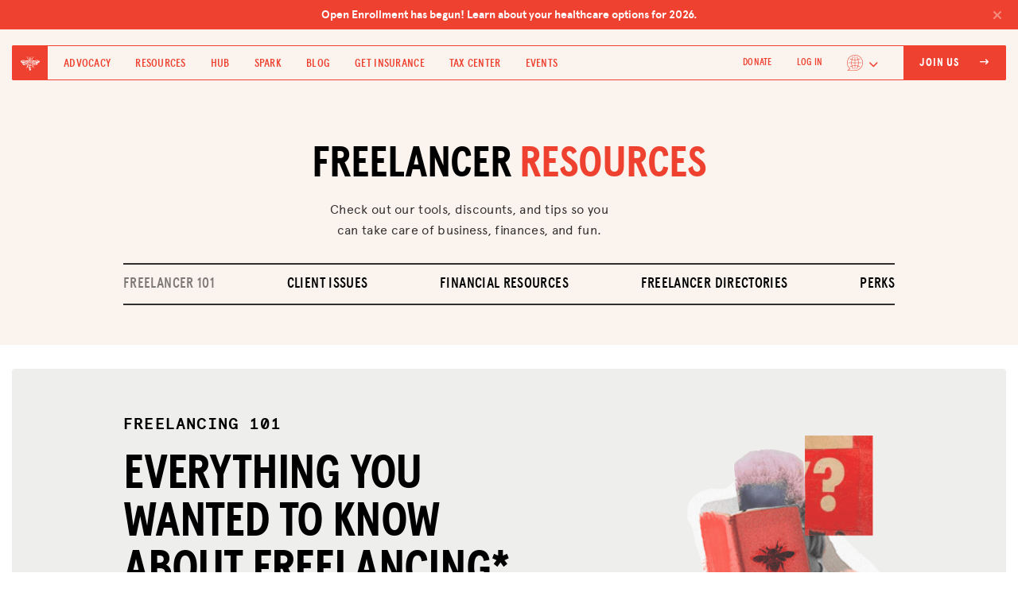

--- FILE ---
content_type: text/html; charset=UTF-8
request_url: https://freelancersunion.org/resources/freelance-101/
body_size: 15552
content:
<!doctype html>
<html lang="en-US" prefix="og: https://ogp.me/ns#">

<head>
  <meta charset="UTF-8">
  <meta name="viewport" content="width=device-width, initial-scale=1">
  <link rel="profile" href="https://gmpg.org/xfn/11">
  <link rel="preconnect" href="https://fonts.googleapis.com">
  <link rel="preconnect" href="https://fonts.gstatic.com" crossorigin>
  <link href="https://fonts.googleapis.com/css2?family=Montserrat:ital,wght@0,400;0,500;0,600;0,700;0,800;0,900;1,500;1,600;1,700&display=swap" rel="stylesheet">
  <link rel="stylesheet" href="https://cdnjs.cloudflare.com/ajax/libs/animate.css/4.1.1/animate.min.css">
	<script src="https://cdn.jsdelivr.net/npm/js-cookie@3.0.5/dist/js.cookie.min.js"></script>
	
<script>
  !function(){var analytics=window.analytics=window.analytics||[];if(!analytics.initialize)if(analytics.invoked)window.console&&console.error&&console.error("Segment snippet included twice.");else{analytics.invoked=!0;analytics.methods=["trackSubmit","trackClick","trackLink","trackForm","pageview","identify","reset","group","track","ready","alias","debug","page","once","off","on","addSourceMiddleware","addIntegrationMiddleware","setAnonymousId","addDestinationMiddleware"];analytics.factory=function(e){return function(){if(window.analytics.initialized)return window.analytics[e].apply(window.analytics,arguments);var i=Array.prototype.slice.call(arguments);i.unshift(e);analytics.push(i);return analytics}};for(var i=0;i<analytics.methods.length;i++){var key=analytics.methods[i];analytics[key]=analytics.factory(key)}analytics.load=function(key,i){var t=document.createElement("script");t.type="text/javascript";t.async=!0;t.src="https://cdn.segment.com/analytics.js/v1/" + key + "/analytics.min.js";var n=document.getElementsByTagName("script")[0];n.parentNode.insertBefore(t,n);analytics._loadOptions=i};analytics._writeKey="JRuyJCMuBsFKS3DBlWsxPlBw71CpYiW8";;analytics.SNIPPET_VERSION="4.16.1";
  analytics.load("JRuyJCMuBsFKS3DBlWsxPlBw71CpYiW8");
  analytics.page();
  }}();
</script>
	
  
<!-- Search Engine Optimization by Rank Math - https://rankmath.com/ -->
<title>Freelancer 101 | Freelancers Union</title>
<meta name="robots" content="follow, index, max-snippet:-1, max-video-preview:-1, max-image-preview:large"/>
<link rel="canonical" href="https://freelancersunion.org/resources/freelance-101/" />
<meta property="og:locale" content="en_US" />
<meta property="og:type" content="article" />
<meta property="og:title" content="Freelancer 101 | Freelancers Union" />
<meta property="og:url" content="https://freelancersunion.org/resources/freelance-101/" />
<meta property="og:site_name" content="Freelancers Union" />
<meta property="article:publisher" content="https://www.facebook.com/freelancersunion/" />
<meta property="article:author" content="https://www.facebook.com/freelancersunion/" />
<meta property="og:updated_time" content="2023-07-07T23:12:19+00:00" />
<meta property="og:image" content="https://freelancersunion.org/wp-content/uploads/2023/06/fu-og.jpg" />
<meta property="og:image:secure_url" content="https://freelancersunion.org/wp-content/uploads/2023/06/fu-og.jpg" />
<meta property="og:image:width" content="1200" />
<meta property="og:image:height" content="630" />
<meta property="og:image:alt" content="Freelancer 101" />
<meta property="og:image:type" content="image/jpeg" />
<meta name="twitter:card" content="summary_large_image" />
<meta name="twitter:title" content="Freelancer 101 | Freelancers Union" />
<meta name="twitter:site" content="@freelancersu" />
<meta name="twitter:creator" content="@freelancersu" />
<meta name="twitter:image" content="https://freelancersunion.org/wp-content/uploads/2023/06/fu-og.jpg" />
<!-- /Rank Math WordPress SEO plugin -->

<link rel='dns-prefetch' href='//unpkg.com' />
<link rel='dns-prefetch' href='//cdn.jsdelivr.net' />
<link rel='dns-prefetch' href='//stackpath.bootstrapcdn.com' />
<link rel='dns-prefetch' href='//cdnjs.cloudflare.com' />
<link rel='dns-prefetch' href='//kit.fontawesome.com' />
<link rel="alternate" type="application/rss+xml" title="Freelancers Union &raquo; Feed" href="https://freelancersunion.org/feed/" />
<link rel="alternate" title="oEmbed (JSON)" type="application/json+oembed" href="https://freelancersunion.org/wp-json/oembed/1.0/embed?url=https%3A%2F%2Ffreelancersunion.org%2Fresources%2Ffreelance-101%2F" />
<link rel="alternate" title="oEmbed (XML)" type="text/xml+oembed" href="https://freelancersunion.org/wp-json/oembed/1.0/embed?url=https%3A%2F%2Ffreelancersunion.org%2Fresources%2Ffreelance-101%2F&#038;format=xml" />
<style id='wp-img-auto-sizes-contain-inline-css'>
img:is([sizes=auto i],[sizes^="auto," i]){contain-intrinsic-size:3000px 1500px}
/*# sourceURL=wp-img-auto-sizes-contain-inline-css */
</style>
<style id='wp-emoji-styles-inline-css'>

	img.wp-smiley, img.emoji {
		display: inline !important;
		border: none !important;
		box-shadow: none !important;
		height: 1em !important;
		width: 1em !important;
		margin: 0 0.07em !important;
		vertical-align: -0.1em !important;
		background: none !important;
		padding: 0 !important;
	}
/*# sourceURL=wp-emoji-styles-inline-css */
</style>
<style id='wp-block-library-inline-css'>
:root{--wp-block-synced-color:#7a00df;--wp-block-synced-color--rgb:122,0,223;--wp-bound-block-color:var(--wp-block-synced-color);--wp-editor-canvas-background:#ddd;--wp-admin-theme-color:#007cba;--wp-admin-theme-color--rgb:0,124,186;--wp-admin-theme-color-darker-10:#006ba1;--wp-admin-theme-color-darker-10--rgb:0,107,160.5;--wp-admin-theme-color-darker-20:#005a87;--wp-admin-theme-color-darker-20--rgb:0,90,135;--wp-admin-border-width-focus:2px}@media (min-resolution:192dpi){:root{--wp-admin-border-width-focus:1.5px}}.wp-element-button{cursor:pointer}:root .has-very-light-gray-background-color{background-color:#eee}:root .has-very-dark-gray-background-color{background-color:#313131}:root .has-very-light-gray-color{color:#eee}:root .has-very-dark-gray-color{color:#313131}:root .has-vivid-green-cyan-to-vivid-cyan-blue-gradient-background{background:linear-gradient(135deg,#00d084,#0693e3)}:root .has-purple-crush-gradient-background{background:linear-gradient(135deg,#34e2e4,#4721fb 50%,#ab1dfe)}:root .has-hazy-dawn-gradient-background{background:linear-gradient(135deg,#faaca8,#dad0ec)}:root .has-subdued-olive-gradient-background{background:linear-gradient(135deg,#fafae1,#67a671)}:root .has-atomic-cream-gradient-background{background:linear-gradient(135deg,#fdd79a,#004a59)}:root .has-nightshade-gradient-background{background:linear-gradient(135deg,#330968,#31cdcf)}:root .has-midnight-gradient-background{background:linear-gradient(135deg,#020381,#2874fc)}:root{--wp--preset--font-size--normal:16px;--wp--preset--font-size--huge:42px}.has-regular-font-size{font-size:1em}.has-larger-font-size{font-size:2.625em}.has-normal-font-size{font-size:var(--wp--preset--font-size--normal)}.has-huge-font-size{font-size:var(--wp--preset--font-size--huge)}.has-text-align-center{text-align:center}.has-text-align-left{text-align:left}.has-text-align-right{text-align:right}.has-fit-text{white-space:nowrap!important}#end-resizable-editor-section{display:none}.aligncenter{clear:both}.items-justified-left{justify-content:flex-start}.items-justified-center{justify-content:center}.items-justified-right{justify-content:flex-end}.items-justified-space-between{justify-content:space-between}.screen-reader-text{border:0;clip-path:inset(50%);height:1px;margin:-1px;overflow:hidden;padding:0;position:absolute;width:1px;word-wrap:normal!important}.screen-reader-text:focus{background-color:#ddd;clip-path:none;color:#444;display:block;font-size:1em;height:auto;left:5px;line-height:normal;padding:15px 23px 14px;text-decoration:none;top:5px;width:auto;z-index:100000}html :where(.has-border-color){border-style:solid}html :where([style*=border-top-color]){border-top-style:solid}html :where([style*=border-right-color]){border-right-style:solid}html :where([style*=border-bottom-color]){border-bottom-style:solid}html :where([style*=border-left-color]){border-left-style:solid}html :where([style*=border-width]){border-style:solid}html :where([style*=border-top-width]){border-top-style:solid}html :where([style*=border-right-width]){border-right-style:solid}html :where([style*=border-bottom-width]){border-bottom-style:solid}html :where([style*=border-left-width]){border-left-style:solid}html :where(img[class*=wp-image-]){height:auto;max-width:100%}:where(figure){margin:0 0 1em}html :where(.is-position-sticky){--wp-admin--admin-bar--position-offset:var(--wp-admin--admin-bar--height,0px)}@media screen and (max-width:600px){html :where(.is-position-sticky){--wp-admin--admin-bar--position-offset:0px}}

/*# sourceURL=wp-block-library-inline-css */
</style><style id='global-styles-inline-css'>
:root{--wp--preset--aspect-ratio--square: 1;--wp--preset--aspect-ratio--4-3: 4/3;--wp--preset--aspect-ratio--3-4: 3/4;--wp--preset--aspect-ratio--3-2: 3/2;--wp--preset--aspect-ratio--2-3: 2/3;--wp--preset--aspect-ratio--16-9: 16/9;--wp--preset--aspect-ratio--9-16: 9/16;--wp--preset--color--black: #000000;--wp--preset--color--cyan-bluish-gray: #abb8c3;--wp--preset--color--white: #ffffff;--wp--preset--color--pale-pink: #f78da7;--wp--preset--color--vivid-red: #cf2e2e;--wp--preset--color--luminous-vivid-orange: #ff6900;--wp--preset--color--luminous-vivid-amber: #fcb900;--wp--preset--color--light-green-cyan: #7bdcb5;--wp--preset--color--vivid-green-cyan: #00d084;--wp--preset--color--pale-cyan-blue: #8ed1fc;--wp--preset--color--vivid-cyan-blue: #0693e3;--wp--preset--color--vivid-purple: #9b51e0;--wp--preset--gradient--vivid-cyan-blue-to-vivid-purple: linear-gradient(135deg,rgb(6,147,227) 0%,rgb(155,81,224) 100%);--wp--preset--gradient--light-green-cyan-to-vivid-green-cyan: linear-gradient(135deg,rgb(122,220,180) 0%,rgb(0,208,130) 100%);--wp--preset--gradient--luminous-vivid-amber-to-luminous-vivid-orange: linear-gradient(135deg,rgb(252,185,0) 0%,rgb(255,105,0) 100%);--wp--preset--gradient--luminous-vivid-orange-to-vivid-red: linear-gradient(135deg,rgb(255,105,0) 0%,rgb(207,46,46) 100%);--wp--preset--gradient--very-light-gray-to-cyan-bluish-gray: linear-gradient(135deg,rgb(238,238,238) 0%,rgb(169,184,195) 100%);--wp--preset--gradient--cool-to-warm-spectrum: linear-gradient(135deg,rgb(74,234,220) 0%,rgb(151,120,209) 20%,rgb(207,42,186) 40%,rgb(238,44,130) 60%,rgb(251,105,98) 80%,rgb(254,248,76) 100%);--wp--preset--gradient--blush-light-purple: linear-gradient(135deg,rgb(255,206,236) 0%,rgb(152,150,240) 100%);--wp--preset--gradient--blush-bordeaux: linear-gradient(135deg,rgb(254,205,165) 0%,rgb(254,45,45) 50%,rgb(107,0,62) 100%);--wp--preset--gradient--luminous-dusk: linear-gradient(135deg,rgb(255,203,112) 0%,rgb(199,81,192) 50%,rgb(65,88,208) 100%);--wp--preset--gradient--pale-ocean: linear-gradient(135deg,rgb(255,245,203) 0%,rgb(182,227,212) 50%,rgb(51,167,181) 100%);--wp--preset--gradient--electric-grass: linear-gradient(135deg,rgb(202,248,128) 0%,rgb(113,206,126) 100%);--wp--preset--gradient--midnight: linear-gradient(135deg,rgb(2,3,129) 0%,rgb(40,116,252) 100%);--wp--preset--font-size--small: 13px;--wp--preset--font-size--medium: 20px;--wp--preset--font-size--large: 36px;--wp--preset--font-size--x-large: 42px;--wp--preset--spacing--20: 0.44rem;--wp--preset--spacing--30: 0.67rem;--wp--preset--spacing--40: 1rem;--wp--preset--spacing--50: 1.5rem;--wp--preset--spacing--60: 2.25rem;--wp--preset--spacing--70: 3.38rem;--wp--preset--spacing--80: 5.06rem;--wp--preset--shadow--natural: 6px 6px 9px rgba(0, 0, 0, 0.2);--wp--preset--shadow--deep: 12px 12px 50px rgba(0, 0, 0, 0.4);--wp--preset--shadow--sharp: 6px 6px 0px rgba(0, 0, 0, 0.2);--wp--preset--shadow--outlined: 6px 6px 0px -3px rgb(255, 255, 255), 6px 6px rgb(0, 0, 0);--wp--preset--shadow--crisp: 6px 6px 0px rgb(0, 0, 0);}:where(.is-layout-flex){gap: 0.5em;}:where(.is-layout-grid){gap: 0.5em;}body .is-layout-flex{display: flex;}.is-layout-flex{flex-wrap: wrap;align-items: center;}.is-layout-flex > :is(*, div){margin: 0;}body .is-layout-grid{display: grid;}.is-layout-grid > :is(*, div){margin: 0;}:where(.wp-block-columns.is-layout-flex){gap: 2em;}:where(.wp-block-columns.is-layout-grid){gap: 2em;}:where(.wp-block-post-template.is-layout-flex){gap: 1.25em;}:where(.wp-block-post-template.is-layout-grid){gap: 1.25em;}.has-black-color{color: var(--wp--preset--color--black) !important;}.has-cyan-bluish-gray-color{color: var(--wp--preset--color--cyan-bluish-gray) !important;}.has-white-color{color: var(--wp--preset--color--white) !important;}.has-pale-pink-color{color: var(--wp--preset--color--pale-pink) !important;}.has-vivid-red-color{color: var(--wp--preset--color--vivid-red) !important;}.has-luminous-vivid-orange-color{color: var(--wp--preset--color--luminous-vivid-orange) !important;}.has-luminous-vivid-amber-color{color: var(--wp--preset--color--luminous-vivid-amber) !important;}.has-light-green-cyan-color{color: var(--wp--preset--color--light-green-cyan) !important;}.has-vivid-green-cyan-color{color: var(--wp--preset--color--vivid-green-cyan) !important;}.has-pale-cyan-blue-color{color: var(--wp--preset--color--pale-cyan-blue) !important;}.has-vivid-cyan-blue-color{color: var(--wp--preset--color--vivid-cyan-blue) !important;}.has-vivid-purple-color{color: var(--wp--preset--color--vivid-purple) !important;}.has-black-background-color{background-color: var(--wp--preset--color--black) !important;}.has-cyan-bluish-gray-background-color{background-color: var(--wp--preset--color--cyan-bluish-gray) !important;}.has-white-background-color{background-color: var(--wp--preset--color--white) !important;}.has-pale-pink-background-color{background-color: var(--wp--preset--color--pale-pink) !important;}.has-vivid-red-background-color{background-color: var(--wp--preset--color--vivid-red) !important;}.has-luminous-vivid-orange-background-color{background-color: var(--wp--preset--color--luminous-vivid-orange) !important;}.has-luminous-vivid-amber-background-color{background-color: var(--wp--preset--color--luminous-vivid-amber) !important;}.has-light-green-cyan-background-color{background-color: var(--wp--preset--color--light-green-cyan) !important;}.has-vivid-green-cyan-background-color{background-color: var(--wp--preset--color--vivid-green-cyan) !important;}.has-pale-cyan-blue-background-color{background-color: var(--wp--preset--color--pale-cyan-blue) !important;}.has-vivid-cyan-blue-background-color{background-color: var(--wp--preset--color--vivid-cyan-blue) !important;}.has-vivid-purple-background-color{background-color: var(--wp--preset--color--vivid-purple) !important;}.has-black-border-color{border-color: var(--wp--preset--color--black) !important;}.has-cyan-bluish-gray-border-color{border-color: var(--wp--preset--color--cyan-bluish-gray) !important;}.has-white-border-color{border-color: var(--wp--preset--color--white) !important;}.has-pale-pink-border-color{border-color: var(--wp--preset--color--pale-pink) !important;}.has-vivid-red-border-color{border-color: var(--wp--preset--color--vivid-red) !important;}.has-luminous-vivid-orange-border-color{border-color: var(--wp--preset--color--luminous-vivid-orange) !important;}.has-luminous-vivid-amber-border-color{border-color: var(--wp--preset--color--luminous-vivid-amber) !important;}.has-light-green-cyan-border-color{border-color: var(--wp--preset--color--light-green-cyan) !important;}.has-vivid-green-cyan-border-color{border-color: var(--wp--preset--color--vivid-green-cyan) !important;}.has-pale-cyan-blue-border-color{border-color: var(--wp--preset--color--pale-cyan-blue) !important;}.has-vivid-cyan-blue-border-color{border-color: var(--wp--preset--color--vivid-cyan-blue) !important;}.has-vivid-purple-border-color{border-color: var(--wp--preset--color--vivid-purple) !important;}.has-vivid-cyan-blue-to-vivid-purple-gradient-background{background: var(--wp--preset--gradient--vivid-cyan-blue-to-vivid-purple) !important;}.has-light-green-cyan-to-vivid-green-cyan-gradient-background{background: var(--wp--preset--gradient--light-green-cyan-to-vivid-green-cyan) !important;}.has-luminous-vivid-amber-to-luminous-vivid-orange-gradient-background{background: var(--wp--preset--gradient--luminous-vivid-amber-to-luminous-vivid-orange) !important;}.has-luminous-vivid-orange-to-vivid-red-gradient-background{background: var(--wp--preset--gradient--luminous-vivid-orange-to-vivid-red) !important;}.has-very-light-gray-to-cyan-bluish-gray-gradient-background{background: var(--wp--preset--gradient--very-light-gray-to-cyan-bluish-gray) !important;}.has-cool-to-warm-spectrum-gradient-background{background: var(--wp--preset--gradient--cool-to-warm-spectrum) !important;}.has-blush-light-purple-gradient-background{background: var(--wp--preset--gradient--blush-light-purple) !important;}.has-blush-bordeaux-gradient-background{background: var(--wp--preset--gradient--blush-bordeaux) !important;}.has-luminous-dusk-gradient-background{background: var(--wp--preset--gradient--luminous-dusk) !important;}.has-pale-ocean-gradient-background{background: var(--wp--preset--gradient--pale-ocean) !important;}.has-electric-grass-gradient-background{background: var(--wp--preset--gradient--electric-grass) !important;}.has-midnight-gradient-background{background: var(--wp--preset--gradient--midnight) !important;}.has-small-font-size{font-size: var(--wp--preset--font-size--small) !important;}.has-medium-font-size{font-size: var(--wp--preset--font-size--medium) !important;}.has-large-font-size{font-size: var(--wp--preset--font-size--large) !important;}.has-x-large-font-size{font-size: var(--wp--preset--font-size--x-large) !important;}
/*# sourceURL=global-styles-inline-css */
</style>

<style id='classic-theme-styles-inline-css'>
/*! This file is auto-generated */
.wp-block-button__link{color:#fff;background-color:#32373c;border-radius:9999px;box-shadow:none;text-decoration:none;padding:calc(.667em + 2px) calc(1.333em + 2px);font-size:1.125em}.wp-block-file__button{background:#32373c;color:#fff;text-decoration:none}
/*# sourceURL=/wp-includes/css/classic-themes.min.css */
</style>
<link rel='stylesheet' id='weglot-css-css' href='https://freelancersunion.org/wp-content/plugins/weglot/dist/css/front-css.css?ver=5.2' media='all' />
<style id="weglot-custom-style">.country-selector.weglot-dropdown {
	background: transparent !important;
}
.country-selector.weglot-dropdown .wgcurrent {
	border: 0px !important;
    list-style: none;
    display: block;
    font-family: var(--apercuConMed);
    letter-spacing: 0.02em;
    color: var(--orange);
    text-transform: uppercase;
    padding: 0px;
    margin: 0px !important;
}
.country-selector.weglot-dropdown ul {
    background: transparent !important;
    border: 0px !important;
    padding-left: 9px;
}

.country-selector.weglot-dropdown .wgcurrent a, .country-selector.weglot-dropdown .wgcurrent span {
    padding-right: 0px !important;
    border: 0px !important;
}
.country-selector.weglot-dropdown a, .country-selector.weglot-dropdown span {
	border: 0px !important;
	line-height: 38px !important
}
.country-selector.weglot-dropdown .wgcurrent:after {
	background: transparent !important
}</style><link rel='stylesheet' id='new-flag-css-css' href='https://freelancersunion.org/wp-content/plugins/weglot/dist/css/new-flags.css?ver=5.2' media='all' />
<link rel='stylesheet' id='bd-bs-css' href='//cdn.jsdelivr.net/npm/bootstrap@4.6.1/dist/css/bootstrap.min.css?ver=3.0.1' media='all' />
<link rel='stylesheet' id='bd-fontawesome-css' href='//kit.fontawesome.com/3d0039659a.css?ver=3.0.1' media='all' />
<link rel='stylesheet' id='slimselect-css-css' href='//unpkg.com/slim-select@latest/dist/slimselect.css?ver=6.9' media='all' />
<link rel='stylesheet' id='swiper-css-css' href='//cdn.jsdelivr.net/npm/swiper@8/swiper-bundle.min.css?ver=6.9' media='all' />
<link rel='stylesheet' id='flatpicker-css-css' href='//cdn.jsdelivr.net/npm/flatpickr/dist/flatpickr.min.css?ver=6.9' media='all' />
<link rel='stylesheet' id='lity-css-css' href='https://freelancersunion.org/wp-content/themes/bd-gutenberg/css/lity.css?ver=3.0.1' media='all' />
<link rel='stylesheet' id='bd-gutenberg-style-css' href='https://freelancersunion.org/wp-content/themes/bd-gutenberg/style.css?ver=3.0.1' media='all' />
<link rel='stylesheet' id='desktop-css-css' href='https://freelancersunion.org/wp-content/themes/bd-gutenberg/css/desktop.css?ver=3.0.1' media='all' />
<link rel='stylesheet' id='tablet-css-css' href='https://freelancersunion.org/wp-content/themes/bd-gutenberg/css/tablet.css?ver=3.0.1' media='all' />
<link rel='stylesheet' id='mobile-css-css' href='https://freelancersunion.org/wp-content/themes/bd-gutenberg/css/mobile.css?ver=3.0.1' media='all' />
<link rel='stylesheet' id='block-css-css' href='https://freelancersunion.org/wp-content/themes/bd-gutenberg/css/blocks.css?ver=3.0.1' media='all' />
<link rel='stylesheet' id='tablepress-default-css' href='https://freelancersunion.org/wp-content/tablepress-combined.min.css?ver=42' media='all' />
<script src="https://freelancersunion.org/wp-content/plugins/weglot/dist/front-js.js?ver=5.2" id="wp-weglot-js-js"></script>
<script src="https://freelancersunion.org/wp-includes/js/jquery/jquery.min.js?ver=3.7.1" id="jquery-core-js"></script>
<script src="https://freelancersunion.org/wp-includes/js/jquery/jquery-migrate.min.js?ver=3.4.1" id="jquery-migrate-js"></script>
<script src="//unpkg.com/slim-select@latest/dist/slimselect.js?ver=6.9" id="slimselectjs-js"></script>
<script src="//cdn.jsdelivr.net/npm/popper.js@1.16.1/dist/umd/popper.min.js?ver=6.9" id="popper-js"></script>
<script src="//stackpath.bootstrapcdn.com/bootstrap/4.5.2/js/bootstrap.min.js?ver=6.9" id="bootstrap-js"></script>
<script src="//cdn.jsdelivr.net/npm/swiper@8/swiper-bundle.min.js?ver=6.9" id="swiper-js-js"></script>
<script src="//cdnjs.cloudflare.com/ajax/libs/jquery.inputmask/3.3.4/jquery.inputmask.bundle.min.js?ver=6.9" id="input-mask-js"></script>
<script src="//cdnjs.cloudflare.com/ajax/libs/jquery.serializeJSON/3.2.1/jquery.serializejson.min.js?ver=6.9" id="serialize-js-js"></script>
<script src="//cdn.jsdelivr.net/npm/flatpickr?ver=6.9" id="flatpicker-js"></script>
<script src="https://freelancersunion.org/wp-content/themes/bd-gutenberg/js/lity.js?ver=3.0.1" id="lity-js-js"></script>
<link rel="https://api.w.org/" href="https://freelancersunion.org/wp-json/" /><link rel="alternate" title="JSON" type="application/json" href="https://freelancersunion.org/wp-json/wp/v2/pages/689" /><link rel="EditURI" type="application/rsd+xml" title="RSD" href="https://freelancersunion.org/xmlrpc.php?rsd" />
<link rel='shortlink' href='https://freelancersunion.org/?p=689' />
<style type="text/css">#wpadminbar #wp-admin-bar-event-feed-for-eventbrite-purge-cache-btn .ab-icon:before { content: "\f463"; top: 2px; }</style>
<link rel="alternate" href="https://freelancersunion.org/resources/freelance-101/" hreflang="en"/>
<link rel="alternate" href="https://freelancersunion.org/es/resources/freelance-101/" hreflang="es"/>
<link rel="alternate" href="https://freelancersunion.org/zh/resources/freelance-101/" hreflang="zh"/>
<script type="application/json" id="weglot-data">{"website":"https:\/\/freelancersunion.org","uid":"6cf48835e7","project_slug":"freelancers-union","language_from":"en","language_from_custom_flag":null,"language_from_custom_name":null,"excluded_paths":[],"excluded_blocks":[],"custom_settings":{"button_style":{"is_dropdown":true,"flag_type":"rectangle_mat","with_name":true,"full_name":true,"custom_css":".country-selector.weglot-dropdown {\r\n\tbackground: transparent !important;\r\n}\r\n.country-selector.weglot-dropdown .wgcurrent {\r\n\tborder: 0px !important;\r\n    list-style: none;\r\n    display: block;\r\n    font-family: var(--apercuConMed);\r\n    letter-spacing: 0.02em;\r\n    color: var(--orange);\r\n    text-transform: uppercase;\r\n    padding: 0px;\r\n    margin: 0px !important;\r\n}\r\n.country-selector.weglot-dropdown ul {\r\n    background: transparent !important;\r\n    border: 0px !important;\r\n    padding-left: 9px;\r\n}\r\n\r\n.country-selector.weglot-dropdown .wgcurrent a, .country-selector.weglot-dropdown .wgcurrent span {\r\n    padding-right: 0px !important;\r\n    border: 0px !important;\r\n}\r\n.country-selector.weglot-dropdown a, .country-selector.weglot-dropdown span {\r\n\tborder: 0px !important;\r\n\tline-height: 38px !important\r\n}\r\n.country-selector.weglot-dropdown .wgcurrent:after {\r\n\tbackground: transparent !important\r\n}","with_flags":false},"wp_user_version":"4.2.4","translate_email":false,"translate_search":false,"translate_amp":false,"switchers":[{"templates":{"name":"default","hash":"095ffb8d22f66be52959023fa4eeb71a05f20f73"},"location":[],"style":{"with_flags":false,"flag_type":"rectangle_mat","with_name":true,"full_name":true,"is_dropdown":true}}]},"pending_translation_enabled":false,"curl_ssl_check_enabled":true,"custom_css":null,"languages":[{"language_to":"es","custom_code":null,"custom_name":null,"custom_local_name":null,"provider":null,"enabled":true,"automatic_translation_enabled":true,"deleted_at":null,"connect_host_destination":null,"custom_flag":null},{"language_to":"zh","custom_code":null,"custom_name":null,"custom_local_name":null,"provider":null,"enabled":true,"automatic_translation_enabled":true,"deleted_at":null,"connect_host_destination":null,"custom_flag":null}],"organization_slug":"freelancers-union","current_language":"en","switcher_links":{"en":"https:\/\/freelancersunion.org\/resources\/freelance-101\/","es":"https:\/\/freelancersunion.org\/es\/resources\/freelance-101\/","zh":"https:\/\/freelancersunion.org\/zh\/resources\/freelance-101\/"},"original_path":"\/resources\/freelance-101\/"}</script><link rel="icon" href="https://freelancersunion.org/wp-content/uploads/2023/03/cropped-Screenshot-2023-03-20-at-11.44.38-PM-32x32.png" sizes="32x32" />
<link rel="icon" href="https://freelancersunion.org/wp-content/uploads/2023/03/cropped-Screenshot-2023-03-20-at-11.44.38-PM-192x192.png" sizes="192x192" />
<link rel="apple-touch-icon" href="https://freelancersunion.org/wp-content/uploads/2023/03/cropped-Screenshot-2023-03-20-at-11.44.38-PM-180x180.png" />
<meta name="msapplication-TileImage" content="https://freelancersunion.org/wp-content/uploads/2023/03/cropped-Screenshot-2023-03-20-at-11.44.38-PM-270x270.png" />
		<style id="wp-custom-css">
			.logged-in-only {
	display: none
}
.not-logged-in {
	display: block
}
.fb-user-logged-in .logged-in-only {
	display: block !important;
}

.fb-user-logged-in .not-logged-in {
	display: none !important
}
.orange-btn:disabled {
    background-color: #838383 !important;
}

/* BANNER */

@keyframes bannerAnimation {
	from {height: 0px; padding-top: 0px; padding-bottom: 0px;}
	to {height: 100%; padding-top: 8px; padding-bottom: 8px;}
}

.banner {
    background-color: var(--orange);
    font-family: var(--apercuBold);
    font-size: 14px;
    letter-spacing: 0px;
    color: #fff;
    text-align: center;
    padding-inline: 50px;
	height: 0px;
	position: relative;
	overflow: hidden;
	animation-name: bannerAnimation;
	animation-duration: .5s;
	animation-delay: 1.5s;
	animation-fill-mode: forwards;
	animation-iteration-count: 1;
	    display: block;
}

.banner:hover {
	background-color: #000;
	color: #fff;
	text-decoration: none;
}

.banner i {
	position: absolute;
	top: calc(50% - 8px);
	right: 20px;
	font-size: 16px;
	opacity: .4;
	cursor: pointer;
}

.banner i:hover {
	opacity: 1;
}

.postid-670 .redeem-box .small {
    opacity: 0;
    height: 0px;
}



.ato-content p a {
	color: var(--orange);
}

.ato-content p a:hover {
	color: #000;
}

.fine-print li {
    font-family: var(--apercuReg);
    font-size: 16px;
    letter-spacing: 0.02em;
    line-height: 24px;
    color: #000;
    opacity: 0.80;
    margin-bottom: calc(1rem - 10px);
}

@media (max-width: 767px) {
	div#page.no-scroll .mobile-header {
		position: absolute;
		width: 100%;
		top: 0px;
	}
}


@media (min-width: 767px) {
	.page-template-t-contact .contact-box .white-col-content, .page-template-t-contact .benefit-box .black-col-content {
		padding: 33px 25px 8px;
	}
}



/* EVENT BRIGHT OVERRIDE */
@media (min-width: 1280px) {
	.eventbrite-feed .eventbrite-item:nth-of-type(1n+19) {
		display: block !important;
	}
}
@media (min-width: 1024px) and (max-width: 1279px) {
	.eventbrite-feed .eventbrite-item:nth-of-type(1n+7) {
		display: block !important;
	}
}
@media (min-width: 768px) and (max-width: 1023px) {
	.eventbrite-feed .eventbrite-item:nth-of-type(1n+7) {
		display: block !important;
	}
}
@media (max-width: 767px) {
	.eventbrite-feed .eventbrite-item:nth-of-type(1n+7) {
		display: block !important;
	}
}





/* INSURANCE NEW */

.page-id-8647 .pb-connect-details a:hover {
	background-color: #1a38e5;
}

.page-id-8647 .plan-boxes .row > div:first-of-type .plan-box .pb-head-img, .postid-9326  .plan-boxes .row > div:first-of-type .plan-box .pb-head-img {
    height: 40px;
}		</style>
		

  <script type="module" src="https://freelancersunion.org/wp-content/themes/bd-gutenberg/js/firebase-init.js?ver=1769611357.668"></script>
	

	<script async src="https://www.googletagmanager.com/gtag/js?id=UA-2837144-1"></script>
	<script>
		window.dataLayer = window.dataLayer || [];
		function gtag(){dataLayer.push(arguments);}
		gtag('js', new Date());
		gtag('config', 'UA-2837144-1');
	</script>
	
	<!-- Google Tag Manager -->
	<script>(function(w,d,s,l,i){w[l]=w[l]||[];w[l].push({'gtm.start':
														  new Date().getTime(),event:'gtm.js'});var f=d.getElementsByTagName(s)[0],
			j=d.createElement(s),dl=l!='dataLayer'?'&l='+l:'';j.async=true;j.src=
				'https://www.googletagmanager.com/gtm.js?id='+i+dl;f.parentNode.insertBefore(j,f);
								})(window,document,'script','dataLayer','GTM-NXWHBVL');</script>
	<!-- End Google Tag Manager -->

	
	
	<!-- Google tag (gtag.js) -->
	<script async src="https://www.googletagmanager.com/gtag/js?id=G-D4CFL3EDP3"></script>
	<script>
		window.dataLayer = window.dataLayer || [];
		function gtag(){dataLayer.push(arguments);}
		gtag('js', new Date());
		gtag('config', 'G-D4CFL3EDP3');
	</script>

	<!-- Meta Pixel Code -->
	<script>
		!function(f,b,e,v,n,t,s)
		{if(f.fbq)return;n=f.fbq=function(){n.callMethod?
			n.callMethod.apply(n,arguments):n.queue.push(arguments)};
		 if(!f._fbq)f._fbq=n;n.push=n;n.loaded=!0;n.version='2.0';
		 n.queue=[];t=b.createElement(e);t.async=!0;
		 t.src=v;s=b.getElementsByTagName(e)[0];
		 s.parentNode.insertBefore(t,s)}(window, document,'script',
										 'https://connect.facebook.net/en_US/fbevents.js');
		fbq('init', '899450198752178');
		fbq('track', 'PageView');
	</script>
	<noscript><img height="1" width="1" style="display:none"
				   src="https://www.facebook.com/tr?id=899450198752178&ev=PageView&noscript=1"
				   /></noscript>
	<!-- End Meta Pixel Code -->


</head>

<body class="wp-singular page-template page-template-t-freelance-101 page-template-t-freelance-101-php page page-id-689 page-child parent-pageid-130 wp-theme-bd-gutenberg not-logged-in">
	<!-- Google Tag Manager (noscript) -->
	<noscript><iframe src="https://www.googletagmanager.com/ns.html?id=GTM-NXWHBVL"
					  height="0" width="0" style="display:none;visibility:hidden"></iframe></noscript>
	<!-- End Google Tag Manager (noscript) -->


	<!-- Google Tag Manager (noscript) -->
	<noscript><iframe src="https://www.googletagmanager.com/ns.html?id=GTM-WBT97VC"
					  height="0" width="0" style="display:none;visibility:hidden"></iframe></noscript>
	<!-- End Google Tag Manager (noscript) -->
	
	
	<style>
		.wglanguage-name {
			display: none !important;
		}

		.country-selector.weglot-dropdown .wgcurrent {
			width: 40px;
			height: 20px;
		}
		
		.country-selector.weglot-dropdown .wgcurrent:focus-visible {
			outline: none;
		}
		
		.country-selector.weglot-dropdown .wgcurrent:before {
			content: '';
			width: 20px;
			height: 20px;
			background-image: url(/wp-content/uploads/2024/04/glb-icon2.svg) !important;
			background-repeat: no-repeat !important;
			background-size: contain !important;
			background-position: center center !important;
			transform: rotate(0deg) !important;
			position: absolute;
			top: 0px;
			left: 0px;
		}
		
		.country-selector.weglot-dropdown .wgcurrent:after {
			content: '\f078';
			font-family: "Font Awesome 6 Pro";
			font-weight: 900;
			font-size: 12px;
			letter-spacing: 0;
			line-height: 31px;
			width: 13px !important;
			height: 100% !important;
			right: 0px !important;
			top: -4px !important;
			transition: all 0.2s linear 0s !important;
			transform: rotate(0deg) !important;
		}
		
		.country-selector.weglot-dropdown ul {
			background: #fff !important;
		}
	</style>
	
  <div id="full-menu" class="">
    <div class="cc-center">
      <div class="container">
        <div class="row">
          <div class="col-md-12">
            <ul class="menu-items text-left">
       <!--       <li><a href="/mission/">Mission</a></li> -->
              <li><a href="/advocacy/">Advocacy</a></li>
              <li><a href="/resources/">Resources</a></li>
              <li><a href="/hub/">Hub</a></li>
              <li><a href="/spark/">Spark</a></li>
              <li><a href="/blog/">Blog</a></li>
              <li><a href="/insurance/">Get Insurance</a></li>
			<li><a href="/tax-center/">Tax Center</a></li>
				<li><a href="/events/">Events</a></li>
            </ul>
            <ul class="header-nav">
              <li><a href="/donate/">Donate</a></li>
				
								<li class="login-link"><a href="/login/" class="text-uppercase"><span>Log In</span></a></li>
				<li class="fu-btn-solid"><a href="/join/" class="myaccount text-uppercase"><span>Join Us <i class=" fa-solid fa-arrow-right-long"></i></span></a></li>
				            </ul>
          </div>
        </div>
      </div>
    </div>
  </div>
	
	
		<a href="https://freelancersunion.org/insurance/" target="_blank" class="banner">
		Open Enrollment has begun! Learn about your healthcare options for 2026.		<i class="fa-solid fa-xmark banner-close"></i>
	</a>
		
  <div id="page" class="site">
    <header class="mobile-header">
      <a href="/"><img src="/wp-content/uploads/2023/01/desktop.png" class="img-fluid"></a>
      <button id="mobile-main-menu-btn" class="menu-btn"><span class="menu-span">Menu</span></button>
    </header>

    <header class="desktop-header">
      <div class="container-fluid">
        <div class="row no-gutters nav-wrapper">
          <div class="col-lg-7">
            <div class="d-flex align-items-center">
              <a href="/" class="fu-logo-box">
                  <img src="/wp-content/uploads/2023/05/bee.svg" class="img-fluid">
              </a>
<!--               <ul class="mb-0 list-inline header-nav-nb"> -->
              <ul class="mb-0 list-inline d-flex align-items-center header-nav-nb">
          <!--      <li class="list-inline-item"><a href="/mission/">Mission</a></li> -->
                <li class="list-inline-item"><a href="/advocacy/">Advocacy</a></li>
                <li class="list-inline-item"><a href="/resources/">Resources</a></li>
                <li class="list-inline-item"><a href="/hub/">Hub</a></li>
                <li class="list-inline-item"><a href="/spark/">Spark</a></li>
                <li class="list-inline-item"><a href="/blog/">Blog</a></li>
                <li class="list-inline-item"><a href="/insurance/">Get Insurance</a></li>
				  <li class="list-inline-item"><a href="/tax-center/">Tax Center</a></li>
				  <li class="list-inline-item"><a href="/events/">Events</a></li>
              </ul>
            </div>
          </div>

          <div class="col-lg-5">
<!--             <ul class="mb-0 px-0 list-inline text-right header-nav"> -->
			  <ul class="mb-0 px-0 d-flex align-items-center justify-content-end text-right header-nav">
				 
				  <li class="list-inline-item"><a href="/donate/">DONATE</a></li>
				  				  <li class="list-inline-item"><a href="/login/">Log In</a></li>
				  <li class="list-inline-item"><!--Weglot 5.2--><aside data-wg-notranslate="" class="country-selector weglot-dropdown close_outside_click closed weglot-shortcode wg-" tabindex="0" aria-expanded="false" aria-label="Language selected: English"><input id="wg697a205daa2103.225900941769611357540" class="weglot_choice" type="checkbox" name="menu"/><label data-l="en" tabindex="-1" for="wg697a205daa2103.225900941769611357540" class="wgcurrent wg-li weglot-lang weglot-language flag-0 wg-en" data-code-language="wg-en" data-name-language="English"><span class="wglanguage-name">English</span></label><ul role="none"><li data-l="es" class="wg-li weglot-lang weglot-language flag-0 wg-es" data-code-language="es" role="option"><a title="Language switcher : Spanish" class="weglot-language-es" role="option" data-wg-notranslate="" href="https://freelancersunion.org/es/resources/freelance-101/">Español</a></li><li data-l="zh" class="wg-li weglot-lang weglot-language flag-0 wg-zh" data-code-language="zh" role="option"><a title="Language switcher : Simplified Chinese" class="weglot-language-zh" role="option" data-wg-notranslate="" href="https://freelancersunion.org/zh/resources/freelance-101/">中文 (简体)</a></li></ul></aside></li>
				  <li class="list-inline-item fu-btn-solid"><a href="/join/"><span>Join Us <i class="fa-solid fa-arrow-right-long"></i></span></a></li>
				  			  </ul>
          </div>
        </div>
      </div>
    </header><style>
	.swiper {
		width: 100%;
		height: 100%;
	}

	.swiper-slide {
		text-align: center;

		/* Center slide text vertically */
		display: -webkit-box;
		display: -ms-flexbox;
		display: -webkit-flex;
		display: flex;
		-webkit-box-pack: center;
		-ms-flex-pack: center;
		-webkit-justify-content: center;
		justify-content: center;
		-webkit-box-align: center;
		-ms-flex-align: center;
		-webkit-align-items: center;
		align-items: center;
	}

	@media (min-width: 767px) {
		.swiper-slide {
			width: 420px;
		}
	}

	@media (max-width: 767px) {
		.swiper-slide {
			width: 84vw;
		}
	}
</style>
<div class="wm-hero hero">
	<div class="hero-content">
	<div class="container">
		<div class="row">
			<div class="col-lg-8 mx-auto">
				<h1 class="text-center black-red-heading">FREELANCER <span>Resources</span></h1>
			</div>
		</div>

		<div class="row">
			<div class="col-lg-6 mx-auto text-md-center">
				<p>Check out our tools, discounts, and tips so you can take care of business, finances, and fun.</p>
			</div>
		</div>

		<div class="row">
			<div class="col-lg-12">
				<ul class="bl-categories2">
					<li class=" active"><a class="" href="https://freelancersunion.org/resources/freelance-101/">Freelancer 101</a></li><li class=" "><a class="" href="https://freelancersunion.org/resources/client-issues/">Client Issues</a></li><li class=" "><a class="" href="https://freelancersunion.org/resources/financial/">Financial Resources</a></li><li class=" "><a class="" href="https://freelancersunion.org/resources/directories/">Freelancer Directories</a></li><li class=" "><a class="" href="https://freelancersunion.org/resources/perks/">Perks</a></li>				</ul>
				
				<select onchange="this.options[this.selectedIndex].value && (window.location = this.options[this.selectedIndex].value);" class="bl-mobile-categories-dropdown"><option class=" active" selected value="https://freelancersunion.org/resources/freelance-101/">Freelancer 101</option><option class=" "value="https://freelancersunion.org/resources/client-issues/">Client Issues</option><option class=" "value="https://freelancersunion.org/resources/financial/">Financial Resources</option><option class=" "value="https://freelancersunion.org/resources/directories/">Freelancer Directories</option><option class=" "value="https://freelancersunion.org/resources/perks/">Perks</option></select>			</div>
		</div>
	</div>
</div></div>

<div class="fl101 box-section fl101-2" id="freelancing-101">
	<div class="container">
		<div class="row">

			<div class="col-lg-7">
				<h4 class="section-heading text-black">FREELANCING 101</h4>
				<h3>Everything you wanted to know about freelancing*</h3>
				<span class="fl101-text">*But were too afraid to ask.</span>
			</div>

			<div class="col-lg-5 d-none d-lg-block ml-auto text-right">
				<img src="https://freelancersunion.org/wp-content/uploads/2023/05/fl-101.png" class="img-fluid fl101-img">
			</div>

		</div>
		
		<div class="row">
			
			    			<div class="col-lg-4 fl-featured-box-wrapper archive-fl-101-wrapper">
				<a href="/wp-content/uploads/2023/04/FU_TaxResources_FirstTimeGuide_2.pdf"   class="tos-link2">
					<span class="tos-box">Money &amp; Taxes</span>
					<span class="tos-heading">First-Time Freelancer’s Guide To Taxes</span>
				</a>
			</div>
							<div class="col-lg-4 fl-featured-box-wrapper archive-fl-101-wrapper">
				<a href="/wp-content/uploads/2023/04/FU_NetworkingGuide_HowToBuildAThrivingNetwork.pdf"   class="tos-link2">
					<span class="tos-box">Featured</span>
					<span class="tos-heading">The Freelancer’s Guide to Networking</span>
				</a>
			</div>
							<div class="col-lg-4 fl-featured-box-wrapper archive-fl-101-wrapper">
				<a href="/the-freelancers-guide-to-health-insurance/"   class="tos-link2">
					<span class="tos-box">Insurance</span>
					<span class="tos-heading">The Freelancer’s Guide to Health Insurance</span>
				</a>
			</div>
							<div class="col-lg-4 fl-featured-box-wrapper archive-fl-101-wrapper">
				<a href="/wp-content/uploads/2023/04/FU_HealthcareGlossary.pdf"   class="tos-link2">
					<span class="tos-box">Insurance</span>
					<span class="tos-heading">A Healthcare Glossary</span>
				</a>
			</div>
							<div class="col-lg-4 fl-featured-box-wrapper archive-fl-101-wrapper">
				<a href="/wp-content/uploads/2023/04/FU_TaxResources_TaxHabitsChecklist.pdf"   class="tos-link2">
					<span class="tos-box">Money &amp; Taxes</span>
					<span class="tos-heading">Healthy Tax Habits: A Checklist</span>
				</a>
			</div>
							<div class="col-lg-4 fl-featured-box-wrapper archive-fl-101-wrapper">
				<a href="/wp-content/uploads/2023/04/FU_TaxResources_EINtaxnumber.pdf"   class="tos-link2">
					<span class="tos-box">Money &amp; Taxes</span>
					<span class="tos-heading">EIN Tax Number Guide</span>
				</a>
			</div>
							<div class="col-lg-4 fl-featured-box-wrapper archive-fl-101-wrapper">
				<a href="/wp-content/uploads/2023/04/FU_TaxResources_HowToRead1099MISC.pdf"   class="tos-link2">
					<span class="tos-box">Money &amp; Taxes</span>
					<span class="tos-heading">How to Read a 1099 Tax Form</span>
				</a>
			</div>
							<div class="col-lg-4 fl-featured-box-wrapper archive-fl-101-wrapper">
				<a href="/wp-content/uploads/2023/04/FU_FreelanceKit_LimitedUseContractTemplate.pdf"   class="tos-link2">
					<span class="tos-box">Legal</span>
					<span class="tos-heading">Limited Use Contract Template</span>
				</a>
			</div>
							<div class="col-lg-4 fl-featured-box-wrapper archive-fl-101-wrapper">
				<a href="/the-freelancers-guide-to-llc-formation/"   class="tos-link2">
					<span class="tos-box">Legal</span>
					<span class="tos-heading">The Freelancer’s Guide to LLC Formation</span>
				</a>
			</div>
							<div class="col-lg-4 fl-featured-box-wrapper archive-fl-101-wrapper">
				<a href="https://blog.freelancersunion.org/2014/05/15/dont-get-stiffed-how-ask-milestone-payments/"   class="tos-link2">
					<span class="tos-box">Money &amp; Taxes</span>
					<span class="tos-heading">How to Ask for Milestone Payments</span>
				</a>
			</div>
							<div class="col-lg-4 fl-featured-box-wrapper archive-fl-101-wrapper">
				<a href="https://blog.freelancersunion.org/2020/10/23/do-you-qualify-for-a-health-insurance-subsidy-open-enrollment/"   class="tos-link2">
					<span class="tos-box">Insurance</span>
					<span class="tos-heading">Do you Qualify for a Health Insurance Subsidy?</span>
				</a>
			</div>
							<div class="col-lg-4 fl-featured-box-wrapper archive-fl-101-wrapper">
				<a href="https://blog.freelancersunion.org/2019/07/17/freelancers-union-disability-insurance-at-a-glance/"   class="tos-link2">
					<span class="tos-box">Insurance</span>
					<span class="tos-heading">Disability Insurance at a Glance</span>
				</a>
			</div>
							<div class="col-lg-4 fl-featured-box-wrapper archive-fl-101-wrapper">
				<a href="https://blog.freelancersunion.org/2019/03/14/professional-liability-insurance-who-needs-it-and-why/"   class="tos-link2">
					<span class="tos-box">Insurance</span>
					<span class="tos-heading">Liability Insurance: Who Needs It and Why?</span>
				</a>
			</div>
							<div class="col-lg-4 fl-featured-box-wrapper archive-fl-101-wrapper">
				<a href="https://blog.freelancersunion.org/2019/06/04/heres-why-life-insurance-deserves-top-billing-on-your-grown-up-to-do-list/"   class="tos-link2">
					<span class="tos-box">Insurance</span>
					<span class="tos-heading">Why Life Insurance Deserves Top Billing on your Grown-Up Bucket List</span>
				</a>
			</div>
							<div class="col-lg-4 fl-featured-box-wrapper archive-fl-101-wrapper">
				<a href="https://blog.freelancersunion.org/2019/07/19/setting-up-your-freelance-finances-an-action-plan/"   class="tos-link2">
					<span class="tos-box">Money &amp; Taxes</span>
					<span class="tos-heading">Setting up Your Freelance Finances: An Action Plan</span>
				</a>
			</div>
							<div class="col-lg-4 fl-featured-box-wrapper archive-fl-101-wrapper">
				<a href="https://blog.freelancersunion.org/2018/09/20/the-irs-never-rings-twice-how-to-know-if-an-irs-contact-is-legit/"   class="tos-link2">
					<span class="tos-box">Money &amp; Taxes</span>
					<span class="tos-heading">How to Know if an IRS Contact is Legit</span>
				</a>
			</div>
							<div class="col-lg-4 fl-featured-box-wrapper archive-fl-101-wrapper">
				<a href="/black-freelancers-web-directory/"   class="tos-link2">
					<span class="tos-box">Featured</span>
					<span class="tos-heading">Black Freelancers Web Directory</span>
				</a>
			</div>
										
		</div>
		
	</div>

</div>



<footer>
  <div class="footer-fl-logo-wrapper">
    <div class="container">
      <div class="row">
        <div class="col-lg-2 mx-auto text-center">
          <a href="/"><img src="/wp-content/uploads/2023/03/logo-fu-white.png" class="img-fluid footer-logo"></a>
        </div>
      </div>
    </div>
  </div>

  <div class="container">
    <div class="row align-items-center social-join-wrapper">
      <div class="col-lg-6">
        <ul class="list-inline mb-0 px-0 footer-social">
          <li class="list-inline-item"><a href="https://www.facebook.com/freelancersunion/" target="_blank"><i class="fa-brands fa-facebook-f"></i></a></li>
          <li class="list-inline-item"><a href="https://twitter.com/freelancersu/" target="_blank"><i class="fa-brands fa-twitter"></i></a></li>
          <li class="list-inline-item"><a href="https://www.linkedin.com/company/freelancers-union/" target="_blank"><i class="fa-brands fa-linkedin-in"></i></a></li>
          <li class="list-inline-item"><a href="http://instagram.com/freelancersu/" target="_blank"><i class="fa-brands fa-instagram"></i></a></li>
          <li class="list-inline-item"><a href="https://vimeo.com/freelancersunion/" target="_blank"><i class="fa-brands fa-vimeo-v"></i></a></li>
          <li class="list-inline-item"><a href="https://www.youtube.com/user/FreelancersUnion/" target="_blank"><i class="fa-brands fa-youtube"></i></a></li>
        </ul>
      </div>

      <div class="col-lg-4 ml-auto">
        <a href="/join" class="black-btn-with-icon footer-join">Join for free <i class="fa-solid fa-arrow-right-long"></i></a>
      </div>
    </div>

    <div class="row">
      <div class="col-lg-12">
        <ul class="footer-links">
			<li><a href="/mission/">ABOUT US</a></li>
<!--           <li><a href="#">Members Directory</a></li> -->
			<li><a href="/shop/">UNION MERCH</a></li>
<!--           <li><a href="#">JOIN OUR TEAM</a></li> -->
			<li><a href="/tech-center/"> TECH CENTER</a></li>
			<li><a href="/donate/">DONATE</a></li>
		    <li><a href="/press/">PRESS</a></li>
			<li><a href="/contact/">CONTACT US</a></li>
        </ul>
        <ul class="footer-links">
          <li><a href="/team/careers">CAREERS</a></li>
 <li><a href="/spark/">SPARK MEETUPS</a></li>
          <li><a href="/advocacy/">Advocacy</a></li>
          <li><a href="/resources/">Resources</a></li>
          <li><a href="/hub/">The Hub</a></li>
          <li><a href="https://blog.freelancersunion.org/" target="_blank">Blog</a></li>
          <li><a href="/insurance/">Get Insurance</a></li>
          <li><a href="/donate/">DONATE</a></li>
        </ul>
      </div>
    </div>

    <div class="row footer-fine-links">
      <div class="col-md-6">
        <p class="copyright mb-0 foot-text">&copy; <script>
            document.write(new Date().getFullYear())
          </script> Freelancers Union. All rights reserved.</p>
      </div>

      <div class="col-md-6">
        <p class="mb-0 text-right foot-text-wrapper"><a href="/terms-of-use/" class="foot-text">TERMS OF SERVICE</a> <a href="/privacy-policy/" class="foot-text">PRIVACY POLICY</a></p>
      </div>
    </div>
  </div>
</footer>


<div class="modal fade" id="joinModal" tabindex="-1" role="dialog" aria-hidden="true">
  <div class="modal-dialog modal-dialog-centered" role="document">
    <div class="modal-content">
      <div class="modal-body">
        <button type="button" class="close" data-dismiss="modal" aria-label="Close">
          <span aria-hidden="true">&times;</span>
        </button>
        <h4 class="section-heading text-yellow">Join The Union</h4>
		  <div class="form-wrapper wfw mx-auto pb-0">
			  <form id="signup">
				  <div id="alert_message"></div>
				  <div class="step step1">
					  <div class="row">
						  <div class="col-md-6 pr-md-1">
							  <div class="fl-form-group2">
								  <label>First Name</label>
								  <input type="text" class="fl-input" name="firstName" id="firstName" required>
								  <small class="notice">&nbsp;</small>
							  </div>
						  </div>
						  <div class="col-md-6 pl-md-1">
							  <div class="fl-form-group2">
								  <label>Last Name</label>
								  <input type="text" class="fl-input" name="lastName" id="lastName" required>
								  <small class="notice">&nbsp;</small>
							  </div>
						  </div>
					  </div>

					  <div class="row">
						  <div class="col-md-12">
							  <div class="fl-form-group2">
								  <label>Email</label>
								  <input type="email" class="fl-input" name="email" id="email-address" required>
								  <small class="notice">Invalid Email Address</small>
							  </div>
						  </div>
					  </div>

					  <div class="row">
						  <div class="col-md-6 pr-md-1">
							  <div class="fl-form-group2">
								  <label>Mobile Phone</label>
								  <input type="text" class="fl-input" name="phone" id="phone" required>
								  <small class="notice">You will be asked to verify.</small>
							  </div>
						  </div>
						  <div class="col-md-6 pl-md-1">
							  <div class="fl-form-group2">
								  <label>Zip Code</label>
								  <input type="text" class="fl-input" name="zip" id="zip" required>
								  <small class="notice">&nbsp;</small>
							  </div>
						  </div>
					  </div>

					  <div class="row">
						  <div class="col-md-12">
							  <div class="fl-form-group2">
								  <label>Create a Password</label>
								  <input type="password" class="fl-input" name="pass" id="pass" required>
								  <small class="notice">&nbsp;</small>
							  </div>
						  </div>
					  </div>

					  <div class="row">
						  <div class="col-md-12">
							  <div class="fl-form-group2">
								  <button class="btn-with-icon ep-btn orange-btn " id="signup-btn">Get Started <i class=" fa-solid fa-arrow-right-long"></i></button>
							  </div>
						  </div>
					  </div>

				  </div>
			  </form>
		  </div>
		  
      </div>
    </div>
  </div>
</div>


</div>

<script type="speculationrules">
{"prefetch":[{"source":"document","where":{"and":[{"href_matches":"/*"},{"not":{"href_matches":["/wp-*.php","/wp-admin/*","/wp-content/uploads/*","/wp-content/*","/wp-content/plugins/*","/wp-content/themes/bd-gutenberg/*","/*\\?(.+)"]}},{"not":{"selector_matches":"a[rel~=\"nofollow\"]"}},{"not":{"selector_matches":".no-prefetch, .no-prefetch a"}}]},"eagerness":"conservative"}]}
</script>
<div id="eventbrite-modal-container"></div>        <script>
            // Do not change this comment line otherwise Speed Optimizer won't be able to detect this script

            (function () {
                function sendRequest(url, body) {
                    if(!window.fetch) {
                        const xhr = new XMLHttpRequest();
                        xhr.open("POST", url, true);
                        xhr.setRequestHeader("Content-Type", "application/json;charset=UTF-8");
                        xhr.send(JSON.stringify(body))
                        return
                    }

                    const request = fetch(url, {
                        method: 'POST',
                        body: JSON.stringify(body),
                        keepalive: true,
                        headers: {
                            'Content-Type': 'application/json;charset=UTF-8'
                        }
                    });
                }

                const calculateParentDistance = (child, parent) => {
                    let count = 0;
                    let currentElement = child;

                    // Traverse up the DOM tree until we reach parent or the top of the DOM
                    while (currentElement && currentElement !== parent) {
                        currentElement = currentElement.parentNode;
                        count++;
                    }

                    // If parent was not found in the hierarchy, return -1
                    if (!currentElement) {
                        return -1; // Indicates parent is not an ancestor of element
                    }

                    return count; // Number of layers between element and parent
                }
                const isMatchingClass = (linkRule, href, classes, ids) => {
                    return classes.includes(linkRule.value)
                }
                const isMatchingId = (linkRule, href, classes, ids) => {
                    return ids.includes(linkRule.value)
                }
                const isMatchingDomain = (linkRule, href, classes, ids) => {
                    if(!URL.canParse(href)) {
                        return false
                    }

                    const url = new URL(href)
                    const host = url.host
                    const hostsToMatch = [host]

                    if(host.startsWith('www.')) {
                        hostsToMatch.push(host.substring(4))
                    } else {
                        hostsToMatch.push('www.' + host)
                    }

                    return hostsToMatch.includes(linkRule.value)
                }
                const isMatchingExtension = (linkRule, href, classes, ids) => {
                    if(!URL.canParse(href)) {
                        return false
                    }

                    const url = new URL(href)

                    return url.pathname.endsWith('.' + linkRule.value)
                }
                const isMatchingSubdirectory = (linkRule, href, classes, ids) => {
                    if(!URL.canParse(href)) {
                        return false
                    }

                    const url = new URL(href)

                    return url.pathname.startsWith('/' + linkRule.value + '/')
                }
                const isMatchingProtocol = (linkRule, href, classes, ids) => {
                    if(!URL.canParse(href)) {
                        return false
                    }

                    const url = new URL(href)

                    return url.protocol === linkRule.value + ':'
                }
                const isMatchingExternal = (linkRule, href, classes, ids) => {
                    if(!URL.canParse(href) || !URL.canParse(document.location.href)) {
                        return false
                    }

                    const matchingProtocols = ['http:', 'https:']
                    const siteUrl = new URL(document.location.href)
                    const linkUrl = new URL(href)

                    // Links to subdomains will appear to be external matches according to JavaScript,
                    // but the PHP rules will filter those events out.
                    return matchingProtocols.includes(linkUrl.protocol) && siteUrl.host !== linkUrl.host
                }
                const isMatch = (linkRule, href, classes, ids) => {
                    switch (linkRule.type) {
                        case 'class':
                            return isMatchingClass(linkRule, href, classes, ids)
                        case 'id':
                            return isMatchingId(linkRule, href, classes, ids)
                        case 'domain':
                            return isMatchingDomain(linkRule, href, classes, ids)
                        case 'extension':
                            return isMatchingExtension(linkRule, href, classes, ids)
                        case 'subdirectory':
                            return isMatchingSubdirectory(linkRule, href, classes, ids)
                        case 'protocol':
                            return isMatchingProtocol(linkRule, href, classes, ids)
                        case 'external':
                            return isMatchingExternal(linkRule, href, classes, ids)
                        default:
                            return false;
                    }
                }
                const track = (element) => {
                    const href = element.href ?? null
                    const classes = Array.from(element.classList)
                    const ids = [element.id]
                    const linkRules = [{"type":"extension","value":"pdf"},{"type":"extension","value":"zip"},{"type":"protocol","value":"mailto"},{"type":"protocol","value":"tel"}]
                    if(linkRules.length === 0) {
                        return
                    }

                    // For link rules that target an id, we need to allow that id to appear
                    // in any ancestor up to the 7th ancestor. This loop looks for those matches
                    // and counts them.
                    linkRules.forEach((linkRule) => {
                        if(linkRule.type !== 'id') {
                            return;
                        }

                        const matchingAncestor = element.closest('#' + linkRule.value)

                        if(!matchingAncestor || matchingAncestor.matches('html, body')) {
                            return;
                        }

                        const depth = calculateParentDistance(element, matchingAncestor)

                        if(depth < 7) {
                            ids.push(linkRule.value)
                        }
                    });

                    // For link rules that target a class, we need to allow that class to appear
                    // in any ancestor up to the 7th ancestor. This loop looks for those matches
                    // and counts them.
                    linkRules.forEach((linkRule) => {
                        if(linkRule.type !== 'class') {
                            return;
                        }

                        const matchingAncestor = element.closest('.' + linkRule.value)

                        if(!matchingAncestor || matchingAncestor.matches('html, body')) {
                            return;
                        }

                        const depth = calculateParentDistance(element, matchingAncestor)

                        if(depth < 7) {
                            classes.push(linkRule.value)
                        }
                    });

                    const hasMatch = linkRules.some((linkRule) => {
                        return isMatch(linkRule, href, classes, ids)
                    })

                    if(!hasMatch) {
                        return
                    }

                    const url = "https://freelancersunion.org/wp-content/plugins/independent-analytics/iawp-click-endpoint.php";
                    const body = {
                        href: href,
                        classes: classes.join(' '),
                        ids: ids.join(' '),
                        ...{"payload":{"resource":"singular","singular_id":689,"page":1},"signature":"b5f6dde70d0d5afcdd30dcbdee004d00"}                    };

                    sendRequest(url, body)
                }
                document.addEventListener('mousedown', function (event) {
                                        if (navigator.webdriver || /bot|crawler|spider|crawling|semrushbot|chrome-lighthouse/i.test(navigator.userAgent)) {
                        return;
                    }
                    
                    const element = event.target.closest('a')

                    if(!element) {
                        return
                    }

                    const isPro = false
                    if(!isPro) {
                        return
                    }

                    // Don't track left clicks with this event. The click event is used for that.
                    if(event.button === 0) {
                        return
                    }

                    track(element)
                })
                document.addEventListener('click', function (event) {
                                        if (navigator.webdriver || /bot|crawler|spider|crawling|semrushbot|chrome-lighthouse/i.test(navigator.userAgent)) {
                        return;
                    }
                    
                    const element = event.target.closest('a, button, input[type="submit"], input[type="button"]')

                    if(!element) {
                        return
                    }

                    const isPro = false
                    if(!isPro) {
                        return
                    }

                    track(element)
                })
                document.addEventListener('play', function (event) {
                                        if (navigator.webdriver || /bot|crawler|spider|crawling|semrushbot|chrome-lighthouse/i.test(navigator.userAgent)) {
                        return;
                    }
                    
                    const element = event.target.closest('audio, video')

                    if(!element) {
                        return
                    }

                    const isPro = false
                    if(!isPro) {
                        return
                    }

                    track(element)
                }, true)
                document.addEventListener("DOMContentLoaded", function (e) {
                    if (document.hasOwnProperty("visibilityState") && document.visibilityState === "prerender") {
                        return;
                    }

                                            if (navigator.webdriver || /bot|crawler|spider|crawling|semrushbot|chrome-lighthouse/i.test(navigator.userAgent)) {
                            return;
                        }
                    
                    let referrer_url = null;

                    if (typeof document.referrer === 'string' && document.referrer.length > 0) {
                        referrer_url = document.referrer;
                    }

                    const params = location.search.slice(1).split('&').reduce((acc, s) => {
                        const [k, v] = s.split('=');
                        return Object.assign(acc, {[k]: v});
                    }, {});

                    const url = "https://freelancersunion.org/wp-json/iawp/search";
                    const body = {
                        referrer_url,
                        utm_source: params.utm_source,
                        utm_medium: params.utm_medium,
                        utm_campaign: params.utm_campaign,
                        utm_term: params.utm_term,
                        utm_content: params.utm_content,
                        gclid: params.gclid,
                        ...{"payload":{"resource":"singular","singular_id":689,"page":1},"signature":"b5f6dde70d0d5afcdd30dcbdee004d00"}                    };

                    sendRequest(url, body)
                });
            })();
        </script>
        			<script>
				(function(){let request = new XMLHttpRequest();
					let url = 'ht' + 'tps:' + '//' + 'api.weglot.com/' + 'pageviews?api_key=' + 'wg_e09d34fd8c63ab08ff579c6ff57c323d7';
					let data = JSON.stringify({
							url: location.protocol + '//' + location.host + location.pathname,
							language: document.getElementsByTagName('html')[0].getAttribute('lang'),
							browser_language: (navigator.language || navigator.userLanguage)
						}
					);
					request.open('POST', url, true);
					request.send(data);
				})();
			</script>
		<script src="//cdnjs.cloudflare.com/ajax/libs/fslightbox/3.3.1/index.min.js" id="fslightbox-js"></script>
<script src="https://freelancersunion.org/wp-includes/js/underscore.min.js?ver=1.13.7" id="underscore-js"></script>
<script id="wp-util-js-extra">
var _wpUtilSettings = {"ajax":{"url":"/wp-admin/admin-ajax.php"}};
//# sourceURL=wp-util-js-extra
</script>
<script src="https://freelancersunion.org/wp-includes/js/wp-util.min.js?ver=6.9" id="wp-util-js"></script>
<script id="wp-emoji-settings" type="application/json">
{"baseUrl":"https://s.w.org/images/core/emoji/17.0.2/72x72/","ext":".png","svgUrl":"https://s.w.org/images/core/emoji/17.0.2/svg/","svgExt":".svg","source":{"concatemoji":"https://freelancersunion.org/wp-includes/js/wp-emoji-release.min.js?ver=6.9"}}
</script>
<script type="module">
/*! This file is auto-generated */
const a=JSON.parse(document.getElementById("wp-emoji-settings").textContent),o=(window._wpemojiSettings=a,"wpEmojiSettingsSupports"),s=["flag","emoji"];function i(e){try{var t={supportTests:e,timestamp:(new Date).valueOf()};sessionStorage.setItem(o,JSON.stringify(t))}catch(e){}}function c(e,t,n){e.clearRect(0,0,e.canvas.width,e.canvas.height),e.fillText(t,0,0);t=new Uint32Array(e.getImageData(0,0,e.canvas.width,e.canvas.height).data);e.clearRect(0,0,e.canvas.width,e.canvas.height),e.fillText(n,0,0);const a=new Uint32Array(e.getImageData(0,0,e.canvas.width,e.canvas.height).data);return t.every((e,t)=>e===a[t])}function p(e,t){e.clearRect(0,0,e.canvas.width,e.canvas.height),e.fillText(t,0,0);var n=e.getImageData(16,16,1,1);for(let e=0;e<n.data.length;e++)if(0!==n.data[e])return!1;return!0}function u(e,t,n,a){switch(t){case"flag":return n(e,"\ud83c\udff3\ufe0f\u200d\u26a7\ufe0f","\ud83c\udff3\ufe0f\u200b\u26a7\ufe0f")?!1:!n(e,"\ud83c\udde8\ud83c\uddf6","\ud83c\udde8\u200b\ud83c\uddf6")&&!n(e,"\ud83c\udff4\udb40\udc67\udb40\udc62\udb40\udc65\udb40\udc6e\udb40\udc67\udb40\udc7f","\ud83c\udff4\u200b\udb40\udc67\u200b\udb40\udc62\u200b\udb40\udc65\u200b\udb40\udc6e\u200b\udb40\udc67\u200b\udb40\udc7f");case"emoji":return!a(e,"\ud83e\u1fac8")}return!1}function f(e,t,n,a){let r;const o=(r="undefined"!=typeof WorkerGlobalScope&&self instanceof WorkerGlobalScope?new OffscreenCanvas(300,150):document.createElement("canvas")).getContext("2d",{willReadFrequently:!0}),s=(o.textBaseline="top",o.font="600 32px Arial",{});return e.forEach(e=>{s[e]=t(o,e,n,a)}),s}function r(e){var t=document.createElement("script");t.src=e,t.defer=!0,document.head.appendChild(t)}a.supports={everything:!0,everythingExceptFlag:!0},new Promise(t=>{let n=function(){try{var e=JSON.parse(sessionStorage.getItem(o));if("object"==typeof e&&"number"==typeof e.timestamp&&(new Date).valueOf()<e.timestamp+604800&&"object"==typeof e.supportTests)return e.supportTests}catch(e){}return null}();if(!n){if("undefined"!=typeof Worker&&"undefined"!=typeof OffscreenCanvas&&"undefined"!=typeof URL&&URL.createObjectURL&&"undefined"!=typeof Blob)try{var e="postMessage("+f.toString()+"("+[JSON.stringify(s),u.toString(),c.toString(),p.toString()].join(",")+"));",a=new Blob([e],{type:"text/javascript"});const r=new Worker(URL.createObjectURL(a),{name:"wpTestEmojiSupports"});return void(r.onmessage=e=>{i(n=e.data),r.terminate(),t(n)})}catch(e){}i(n=f(s,u,c,p))}t(n)}).then(e=>{for(const n in e)a.supports[n]=e[n],a.supports.everything=a.supports.everything&&a.supports[n],"flag"!==n&&(a.supports.everythingExceptFlag=a.supports.everythingExceptFlag&&a.supports[n]);var t;a.supports.everythingExceptFlag=a.supports.everythingExceptFlag&&!a.supports.flag,a.supports.everything||((t=a.source||{}).concatemoji?r(t.concatemoji):t.wpemoji&&t.twemoji&&(r(t.twemoji),r(t.wpemoji)))});
//# sourceURL=https://freelancersunion.org/wp-includes/js/wp-emoji-loader.min.js
</script>

<script>
  var $ = jQuery;

  $("#mobile-main-menu-btn").on('click', function() {
    $(this).toggleClass("active");
    $("#full-menu").toggleClass("open");
    $("#page").toggleClass("no-scroll");
  });
</script>

<script>
  var swiper = new Swiper(".mySwiper", {
    slidesPerView: "auto",
    spaceBetween: 20,
    loop: true,
    pagination: {
      clickable: true,
      draggable: true,
    },
    navigation: {
      nextEl: ".arrow-nav-right",
      prevEl: ".arrow-nav-left",
    },
  });
	
	
  var swiper = new Swiper(".rulesForThisYear", {
    slidesPerView: "auto",
    spaceBetween: 20,
    loop: true,
    pagination: {
      clickable: true,
      draggable: true,
    },
    navigation: {
      nextEl: ".rfty-arrow-nav-right",
      prevEl: ".rfty-arrow-nav-left",
    },
  });
	
	
  var swiper = new Swiper(".moreTaxTips", {
    slidesPerView: "auto",
    spaceBetween: 20,
    loop: true,
    pagination: {
      clickable: true,
      draggable: true,
    },
    navigation: {
      nextEl: ".mtt-arrow-nav-right",
      prevEl: ".mtt-arrow-nav-left",
    },
  });
	
	$('a[href^=http]').click(function () {
		var a = new RegExp('/' + window.location.host + '/');
		if (!a.test(this.href)) {
			if(!$(this).hasClass('self-blank')){
				window.open(this.href);

				return false;
			}
		}
	});
	
	$(document).ready(function () {
		$('a[href^="#"]').on('click', function (e) {
			e.preventDefault(); // Prevent default anchor behavior

			const target = $($(this).attr('href'));
			if (target.length) {
				$('html, body').animate({
					scrollTop: target.offset().top
				}, 500); // Adjust animation speed in milliseconds
			}
		});
	});

</script>

<script>
	$(function(){
		var current = location.pathname;
		console.log(current);
		if(current !== '/') {
			$('ul.header-nav-nb li a').each(function(){
				var $this = $(this);
				// if the current path is like this link, make it active
				if($this.attr('href').indexOf(current) !== -1){
					//$this.addClass('active');
				}
			})
		}
	})
</script>

<!--================================
    Copy to clipboard JS Start
=================================-->

<script>
  function copyFunction(id) {
      
    /* Get the text field */
    var copyText = document.getElementById(id.id);
    console.log(copyText);

    /* Select the text field */
    copyText.select();

    /* Copy the text inside the text field */
    document.execCommand("copy");

    /* Alert the copied text */
    $(".btn-copy-link").html("Copied!")
  }
</script>

<!--================================
    Banner JS Start
=================================-->


<script>
$(".banner-close").on("click", function(e) {
	e.preventDefault();
	$(".banner").off("click").attr('href', "javascript: void(0);");
	$(".banner").hide();
})
</script>

<!--================================
    Banner JS End
=================================-->

</body>

</html>

--- FILE ---
content_type: text/css
request_url: https://kit.fontawesome.com/3d0039659a.css?ver=3.0.1
body_size: -69
content:
@import url(https://ka-p.fontawesome.com/releases/v6.7.2/css/pro.min.css?token=3d0039659a);@import url(https://ka-p.fontawesome.com/releases/v6.7.2/css/pro-v4-shims.min.css?token=3d0039659a);@import url(https://ka-p.fontawesome.com/releases/v6.7.2/css/pro-v5-font-face.min.css?token=3d0039659a);@import url(https://ka-p.fontawesome.com/releases/v6.7.2/css/pro-v4-font-face.min.css?token=3d0039659a);

--- FILE ---
content_type: text/css; charset=UTF-8
request_url: https://freelancersunion.org/wp-content/themes/bd-gutenberg/style.css?ver=3.0.1
body_size: 212
content:
/*!
Theme Name: BD Gutenberg
Theme URI: http://underscores.me/
Author: Underscores.me
Author URI: http://underscores.me/
Description: Description
Version: 1.0.0
Tested up to: 5.4
Requires PHP: 5.6
License: GNU General Public License v2 or later
License URI: LICENSE
Text Domain: bd-gutenberg
Tags: custom-background, custom-logo, custom-menu, featured-images, threaded-comments, translation-ready

This theme, like WordPress, is licensed under the GPL.
Use it to make something cool, have fun, and share what you've learned.

BD Gutenberg is based on Underscores https://underscores.me/, (C) 2012-2020 Automattic, Inc.
Underscores is distributed under the terms of the GNU GPL v2 or later.

Normalizing styles have been helped along thanks to the fine work of
Nicolas Gallagher and Jonathan Neal https://necolas.github.io/normalize.css/
*/

/*--------------------------------------------------------------
>>> TABLE OF CONTENTS:
----------------------------------------------------------------

*/

@font-face {
  font-family: "Gotham";
  src: url("./fonts/Gotham-Book.eot");
  src: url("./fonts/Gotham-Book.eot?#iefix") format("embedded-opentype"),
    url("./fonts/Gotham-Book.woff2") format("woff2"),
    url("./fonts/Gotham-Book.woff") format("woff"),
    url("./fonts/Gotham-Book.ttf") format("truetype"),
    url("./fonts/Gotham-Book.svg#Gotham-Book") format("svg");
  font-weight: normal;
  font-style: normal;
  /* font-display: swap; */
}

@font-face {
  font-family: "Gotham";
  src: url("./fonts/Gotham-Bold.eot");
  src: url("./fonts/Gotham-Bold.eot?#iefix") format("embedded-opentype"),
    url("./fonts/Gotham-Bold.woff2") format("woff2"),
    url("./fonts/Gotham-Bold.woff") format("woff"),
    url("./fonts/Gotham-Bold.ttf") format("truetype"),
    url("./fonts/Gotham-Bold.svg#Gotham-Bold") format("svg");
  font-weight: bold;
  font-style: normal;
  /* font-display: swap; */
}

@font-face {
  font-family: "Gotham";
  src: url("./fonts/Gotham-Medium.eot");
  src: url("./fonts/Gotham-Medium.eot?#iefix") format("embedded-opentype"),
    url("./fonts/Gotham-Medium.woff2") format("woff2"),
    url("./fonts/Gotham-Medium.woff") format("woff"),
    url("./fonts/Gotham-Medium.ttf") format("truetype"),
    url("./fonts/Gotham-Medium.svg#Gotham-Medium") format("svg");
  font-weight: 500;
  font-style: normal;
  font-display: swap;
}

a {
  color: #233369;
}
a:hover {
  color: #009fbc;
}
.alignleft {
  float: left;
  margin-right: 1.5em;
  margin-bottom: 1.5em;
}

.alignright {
  float: right;
  margin-left: 1.5em;
  margin-bottom: 1.5em;
}

.aligncenter {
  clear: both;
  display: block;
  margin-left: auto;
  margin-right: auto;
  margin-bottom: 1.5em;
}


--- FILE ---
content_type: text/css; charset=UTF-8
request_url: https://freelancersunion.org/wp-content/themes/bd-gutenberg/css/mobile.css?ver=3.0.1
body_size: 3558
content:
@media (max-width: 767px) {
	#full-menu .container {
		max-width: 100% !important;
	}

	#full-menu ul {
		max-width: 100%;
	}

	.mobile-header img {
		max-width: 62px;
	}

	.menu-btn {
		top: 10px;
	}

	.hero-content {
		padding-bottom: 60px;
	}

	.hero-home:before {
		content: none;
	}

	.hero-home .hero-content,
	.hero-content {
		padding-top: 21px;
	}

	.hero-content h1, .blog-hero .hero-content h1, .press-hero .hero-content h1 {
		font-size: 46px;
		line-height: 54px;
	}

/* 	.hero-home .hero-content {
		padding-bottom: 0px;
	} */

	.hero-home .hero-content h1,
	.hero-inner.hero-mission .hero-content h1 {
		font-size: 52px;
		line-height: 58px;
		/*    margin-bottom: calc(0.5rem + 14px);*/
	}

	.hero-home .hero-content h2 {
		font-size: 40px;
		line-height: 46px;
	}

	.hero-home .hero-content h2 br {
		display: none;
	}

	.hero-home .hero-content p,
	.hero-content p {
		margin-top: calc(0.5rem + 6px);
	}

	.hero-home .ih-inline-button-2 {
		margin-top: 30px;
	}

	/*.hero-home .hero-content p,
	.hero-content p {
		font-size: 20px;
		line-height: 26px;
		margin-top: calc(0.5rem + 7px);
		padding: 0px 21px; 
		padding-left: 0px;
		margin-bottom: 0px;
	}*/

	.form-box-wrapper {
		padding: 0px;
		max-width: 100%;
		flex: 0 0 100%;
		margin: 50px auto 0px;
	}

	.form-box {
		padding: 31px 36px 36px;
		margin-inline: -25px;
		display: block;
		width: calc(100% + 50px);
		border-radius: 0px;
	}

	.form-box h4 {
		margin-bottom: calc(0.5rem + 23px);
	}

	.form-box button {
		padding: 0 50px 0 30px;
	}

	.latest-posts {
		padding: 45px 0px 20px;
	}

	.section-heading {
		margin-bottom: calc(0.5rem + 23px);
	}

	.latest-post-wrapper .post-img {
		height: 170px;
		margin-bottom: 27px;
	}

	.post-title {
		font-size: 24px;
		margin-bottom: calc(0.5rem + 8px);
	}

	.resources {
		padding-top: 45px;
		padding-bottom: 24px;
	}

	.resources:before {
		height: 890px;
	}

	/*.resources .section-heading {
		margin-bottom: calc(0.5rem + 19px);
	}*/

	.resource-content h1 {
		font-size: 46px;
		line-height: 50px;
		margin-bottom: calc(0.5rem + 4px);
	}

	.resource-content p:last-child {
		margin-bottom: calc(1rem + 12px);
	}

	/*.resource-content p {
		font-size: 21px;
		line-height: 30px;
		margin-bottom: calc(1rem + 14px);
	}
	*/
	.resources img {
		max-width: 174px;
		margin: 0px auto 45px;
	}

	.gray-box.half {
		min-height: auto;
		padding: 36px 39px 150px 21px;
		background-size: auto 171px;
		background-position: bottom right;
	}

	/*.gray-box h5 {
		font-size: 18px;
		margin-bottom: calc(0.5rem + 13px);
	}*/

	.gray-box h2 {
		font-size: 28px;
		line-height: 36px;
		margin-bottom: calc(0.5rem + 9px);
	}

	.gray-box p {
		font-size: 16px;
		line-height: 26px;
	}

  	.gray-box.full {
		min-height: 525px;
		padding: 36px 21px 67px;
		background-size: auto 198px;
		background-position: bottom right;
  	}

	.gray-box.full button,
	.gray-box.full > a {
		width: 100%;
		text-align: center;
		margin-top: calc(1rem + 16px);
	}

	.fl-advocacy {
		padding: 0px 0px 50px;
	}

	.fl-advocacy .section-heading {
		margin-bottom: calc(0.5rem + 8px);
	}

	.fl-advocacy h2,
	.our-achivements h3 {
		font-size: 34px;
		line-height: 42px;
		margin-bottom: calc(0.5rem + 3px);
	}

	.fl-advocacy p {
		font-size: 16px;
		line-height: 26px;
		/*    margin-bottom: calc(1rem + 12px);*/
	}

	/*.fl-advocacy p:first-child {
		margin-bottom: calc(0.5rem + 8px);
	}*/

	.fl-btn {
	width: 100%;
		text-align: center;
	}

	.contribute,
	.freelancer-image {
		max-width: 303px;
		margin: 40px auto 0px;
	}

	.container {
		max-width: calc(100% - 50px);
	}

	.gray-box.gb2,
	.gray-box {
		padding: 36px 22px;
		margin-inline: -20px;
		display: block;
		width: calc(100% + 40px);
	}

	.our-mission h3,
	.show-support h3,
	.iof-section h3,
	.upcoming-evetns h3,
	.about-fl-hub h3,
	.faqs-wrapper h3,
	.fl101 h3,
	.client-management h3,
	.financial-resource h3,
	.discount-freelancer h3,
	.fl-directories h3,
	.union-directory h3,
	.why-insurance h3,
	.spark-involved h3,
	.hs2,
	.things-to-consider .decide {
		font-size: 46px;
		line-height: 50px;
		text-align: left;
		margin-bottom: 15px;
  	}

	.our-mission p,
	.show-support p,
	.iof-section p,
	.upcoming-evetns p,
	.about-fl-hub p,
	.client-management p,
	.financial-resource p,
	.discount-freelancer p,
	.loc-content p,
	.op-content,
	.show-support p,
	.fl101-text,
	.about-the-offer p,
	.pp-content,
	.about-insurance p, 
	.our-partner p,
	.coverage p,
	.spark-involved p {
		/*font-size: 21px;
		letter-spacing: 0.02em;
		line-height: 30px;*/
		text-align: left;
	}

	.our-mission .section-heading,
	.show-support .section-heading,
	.iof-section .section-heading,
	.upcoming-evetns .section-heading,
	.about-fl-hub .section-heading,
	.faqs-wrapper .section-heading,
	.fl101 .section-heading,
	.client-management .section-heading,
	.financial-resource .section-heading,
  	.discount-freelancer .section-heading,
	.spark-involved .section-heading {
		margin-bottom: calc(0.5rem + 10px);
		text-align: left;
  	}

	.fl101,
	.fine-print,
	.iof-section,
	.our-mission, 
	.show-support,  
	.about-fl-hub, 
	.why-insurance, 
	.about-insurance, 
	.our-achivements, 
	.upcoming-evetns, 
	.client-management, 
	.financial-resource,
	.discount-freelancer, 
	.benefit-video-wrapper {
		padding-top: 54px !important;
	}

	.our-mission, .coverage {
		padding-bottom: 44px;
	}

	.show-support {
		margin-top: 45px;
		padding-bottom: 250px;
	}

	.slider-container {
		padding-left: 40px;
	}

	.fl-input-group {
		max-width: 100%;
		display: block;
		margin-top: 40px;
	}

	.fl-input-group input {
		width: 100% !important;
		border-radius: 2px;
	}

	.fl-input-group .input-group-append {
		margin-left: 0px;
		display: block;
		margin-top: 10px;
	}

	.fl-submit {
		width: 100%;
		border-radius: 2px !important;
	}

  	.iof-section {
		margin-top: 20px;
		padding-bottom: 250px;
  	}

  	.support-pull-up {
		margin-top: -210px;
		padding-bottom: 70px;
  	}

	.gray-box.gb3, .gray-box.gb2 {
		/*     min-height: 500px;
		padding: 36px 21px 40px;
		background-size: auto 198px;
		background-position: bottom center; */
		min-height: inherit;
		padding: 36px 21px 67px;
		background-size: auto 198px;
		background-position: right -10px bottom -20px;
	}

	.gb-content {
		flex-grow: 0;
		margin-bottom: 20px;
	}

	.fl-btn {
		padding: 2px 20px;
	}

/* 	.hero-mission .hero-content,
	.hero-advocacy .hero-content {
    	padding-bottom: 0px;
	} */

	.hero-mission h2 {
		font-size: 34px;
		line-height: 42px;
	}

	.hero-mission h2 br {
    	display: none;
	}

	.hero-inner .ih-inline-button-2 {
    	margin-top: 30px;
	}

	.our-mission {
    	margin-top: 20px;
	}

	.section-heading {
    	font-size: 18px;
	}

	.our-achivements .section-heading {
    	margin-bottom: calc(0.5rem + 10px);
	}

	.our-achivements h3 {
    	margin-bottom: 30px;
	}

	.our-achivements .section-heading.sh2 {
    	margin-bottom: 18px;
	}

	.tos-link,
	.tos-link2 {
    	padding: 20px 20px;
	}

	.tos-heading {
		font-size: 24px;
		line-height: 32px;
	}

	.support-pull-up {
    	padding-bottom: 30px;
	}

	.support-pull-up.policy-advocacy-pull-up {
		margin-top: -145px;
		padding-bottom: 35px;
	}

	.support-pull-up .gray-box.full.white-box {
    	padding: 36px 21px;
	}

	.support-pull-up.data-research-pull-up {
    	margin-bottom: 30px;
	}

	.wm-hero .hero-content p {
    	margin-top: 0px;
	}

	.bl-categories, .bl-categories2 {
    	padding: 15px 0px;
	}

	.fl-directories,
	.client-management,
	.financial-resource,
	.discount-freelancer {
    	margin-top: 20px;
	}

	.client-management:after {
/*     	height: 48%; */
    	height: 44%;
	}

	.client-resource-row {
    	margin-top: 35px;
	}

	.res-category {
    	margin-bottom: 15px;
	}

	.res-heading,
	.fr-box:not(.fr-box.frb-full) .fr-heading {
		font-size: 24px;
    	line-height: 32px;
	}

	.fl-location, 
	.upcoming-evetns, 
	.client-management, 
	.financial-resource, 
	.fl-hub-help-pull-up, 
	.more-discount-freelancer, 
	.press-posts-wrapper.pull-up {
    	padding-bottom: 30px;
	}

	.financial-resource:after {
    	height: 36%;
	}
	
	.fr-sec-img {
		max-width: 100%;
	}

	.fr-box:not(.fr-box.frb-full) .fr-category {
    	margin-bottom: 15px;
	}

	.support-pull-up.data-research-pull-up.fl-directories-pull-up {
		margin-bottom: 20px;
		margin-top: -200px;
	  	padding-bottom: 30px;
	}

	.support-pull-up.data-research-pull-up.fl-directories-pull-up:before {
    	height: calc(100% - 200px);
	}

	.discount-freelancer:after {
    	height: calc(100% - 930px);
	}

	.discount-freelancer, 
	.more-discount-freelancer, 
	.fl101.box-section.freelance-tax, 
	.support-pull-up.data-research-pull-up {
    	margin-bottom: 50px;
	}

	.load-more.load-btn {
    	margin-top: 45px;
	}

  /*footer {
    padding-bottom: 56px;
  }*/

	.footer-fl-logo-wrapper:before {
		top: -1px;
	}

	.footer-fl-logo-wrapper img {
    	max-width: 100px;
	}

	.social-join-wrapper {
    	margin-bottom: 34px;
  	}

  	.footer-social {
    	margin: 0px auto;
  	}

  	.footer-social li:not(:last-child) {
    	margin-right: 25px;
  	}

  	.footer-social li a {
    	line-height: 40px;
  	}

  	.black-btn-with-icon {
		max-width: 318px;
		padding: 0px 22px 0px 30px;
		margin-top: 30px;
  	}

	.footer-links {
		display: block;
		margin-bottom: 28px;
	}

	.footer-links li a {
		line-height: 30px;
		text-align: center;
	}

	.footer-links li {
		margin-bottom: 25px;
	}

	.footer-links li:not(:last-child), .bl-categories li:not(:last-child), .bl-categories2 li:not(:last-child) {
		margin-bottom: 15px;
	}

	.footer-fine-links {
    	margin-top: 10px;
	}

	.foot-text {
		font-size: 16px;
		line-height: 24px;
		max-width: 200px;
		text-align: center;
		margin: 0px auto;
		display: block;
	}

	.foot-text-wrapper {
		margin-top: 31px;
	}

	.foot-text-wrapper a:not(:last-child) {
		margin-right: auto;
		margin-bottom: 5px;
	}

	.foot-text-wrapper .foot-text {
		max-width: max-content;
	}
	
	.gray-box.full {
		background-position: right -40px bottom -50px;
		background-size: 180px auto;
	}
	
	.gray-box .fl-btn {
		margin-top: calc(1rem + 16px);
	}
	
	.section-heading.with-line:after {
		left: 0px;
	}
	
	.op {
		flex-direction: column;
		align-items: baseline;
	}
	
	.op-content {
		max-width: inherit;
	}
	
	.event-post {
		min-height: inherit !important;
	}
	
	.event-post, .fl-hub-box, .accordion {
		margin-inline: -20px;
		display: block;
		width: calc(100% + 40px);
	}
	
	.upcoming-evetns p {
		max-width: inherit;
	}
	
	.accordion .btn-link {
		padding-inline: 20px;
		font-size: 21px;
		line-height: 30px;
	}
	
/* 	.accordion .card-body {
		font-size: 21px;
		line-height: 30px;
	} */
	
	.accordion .btn-link:after {
		content: none;
	}
	
	.loc-big-text {
		font-size: 26px;
		letter-spacing: -0.03em;
		line-height: 32px;
		max-width: inherit;
	}
	
	.ep-btn, .gray-box .fl-btn, .gray-box.full > a {
		font-size: 15px;
    	margin-top: calc(1rem + 10px);
	}
	
	.res-box {
		padding: 25px 20px 30px;
		margin-inline: -20px;
		display: block;
		width: calc(100% + 40px);
		min-height: inherit;
	}
	
	.fr-box.frb-full, .fr-box:not(.fr-box.frb-full) {
		padding: 28px 20px 30px 20px;
	}
	
	.fr-box.frb-full, .fr-box:not(.fr-box.frb-full), .press-post {
		padding: 28px 20px 30px 20px;
		min-height: inherit;
		margin-inline: -20px;
		display: block;
		width: calc(100% + 40px);
	}
	
	.fr-image {
		margin-top: 35px;
	}
	
	.fl-btn-lg-outline.load-more, .red-btn-with-icon {
		font-size: 17px;
	}
	
	.fr-box.frb-full .fr-heading {
		font-size: 36px;
		line-height: 42px;
		margin-bottom: calc(0.5rem + 9px);
	}
	
	.redeem-box, .disclaimer-content {
/* 		padding: 28px 20px 30px 20px; */
/* 		padding: 28px 20px 15px 20px; */
		margin-inline: -20px;
		display: block;
		width: calc(100% + 40px);
	}
	
	.redeem-box {
		padding: 28px 20px 15px 20px;
	}
	
	.disclaimer-content {
		padding: 12px 16px 18px;
	}
	
	.read-disclaimer-btn {
		margin-inline: -20px;
		display: block;
		width: calc(100% + 40px);
	}
	
	.blog-hero .hero-content, .wm-hero .hero-content {
		padding-top: 21px;
	}
	
	.blog-hero .hero-content h1 {
		margin-bottom: 18px;
	}
	
	.blog-hero p, .press-hero p {
		margin-top: 0px;
	}
	
	.bl-categories li a, .bl-categories2 li a {
/*		font-size: 16px;*/
		line-height: 26px;
	}
	
	.contact-box.pull-up {
		position: relative;
		margin-top: -40px;
		z-index: 2;
		padding-bottom: 0px;
	}
	
	.black-col-content, .white-col-content {
		padding-inline: 25px !important;
	}
	
	.why-insurance .tick-list.tl-inline li {
		font-size: 20px;
		line-height: 26px;
		color: #fff;
		padding-left: 59px;
		padding-right: 40px;
		position: relative;
		margin-bottom: 38px;
	}
	
	.page-template-t-login .contact-box, .page-template-t-forgot-password .contact-box {
		padding-top: 0;
		padding-bottom: 70px;
	}
	
	.forgot-password a {
		display: block;
	}
	
	.advocacy-sub-points {
		padding-top: 54px;
	}
	
	.carret-list, .carret-list-2 {
		padding-inline: 0px;
	}
	
	.carret-list li {
		padding-right: 10px;
		padding-left: 30px;
	}

	.blog-post-wrapper .container {
		max-width: 100%;
	}
	
	.featured-post {
		padding: 0;
		max-width: calc(100% - 10px);
		margin-inline: auto;
	}

	.blog-post {
		display: block;
/* 		width: calc(100% + 40px);
		margin-inline: -20px; */
	}

	.bp-meta-wrapper {
		max-width: 100%;
		padding: 20px 25px 22px 20px;
		gap: 25px;
	}
	
	.featured-post .post-meta-wrapper {
		padding: 20px 25px 22px 20px;
		display: block;
	}
	
	.bp-title {
/* 		margin-bottom: 25px; */
		display: block;
	}
	
	.featured-post .fp-title {
		font-size: 32px;
		line-height: 40px;
		margin-bottom: 25px;
		display: block;
	}
	
	.post-img.featured-post-img, .blog-post-img {
		padding-bottom: 100%;
		border-radius: 4px 4px 0 0;
	}
	
	.blog-post .categories {
		margin-bottom: 20px;
	}
	
	.tick-list.tl-inline-2 li {
		width: 100%;
		padding-left: 39px;
		padding-right: 20px;
		font-size: 20px;
	}
	
	.why-insurance.why-buy-insurance {
		margin-bottom: 70px;
	}
	
	.advocacy-sub-points {
		padding-bottom: 70px;
	}
	
	/* reduce font-size cuz /advocacy/nyc-human-rights-law/ was to big	 */
	.hero-content .black-btn-with-icon {
		font-size: 16px
	}
	
	.hero-content .ih-inline-button-2 li, .ih-inline-button li {
		max-width: 100%;
		width: 100%;
		display: block;
/*		margin-bottom: 20px;*/
	}

	.ih-inline-button li:not(:last-child),
	.hero-content .ih-inline-button-2 li:not(:last-child) {
		margin-bottom: 20px;
	}
	
	.profile-wrapper.pull-up {
		margin-top: -115px;
	}
	
	.plan-card {
		width: calc(100% + 40px);
		margin-inline: -20px;
	}
	
	.plan-card-head, .plan-card-body {
		padding: 28px 20px 30px;
	}
	
	.plan-card-cta {
		padding: 0px 20px 30px;
	}
	
	.plan-card-cta a {
		font-size: 18px;
		padding: 2px 20px;
		line-height: 58px;
	}
	
	.plan-box {
		width: calc(100% + 40px);
		margin-inline: -20px;
	}
	
	.plan-points {
		padding: 37px 20px 37px 20px;
	}
	
	.pb-connect-details {
		padding: 27px 20px 32px;
	}
	
/* 	.profile-wrapper .white-box {
		width: calc(100% + 40px);
		margin-inline: -20px;
	} */
	
	.data-section, .box-footer {
		padding: 28px 20px 30px 20px;
	}
	
	
/*    NEW CSS	 */
	
	.hero-home .hero-content, .hero-inner .hero-content, .press-hero .hero-content {
		padding-top: 22px;
	}
	
	.hero-home .hero-content, .hero-inner .hero-content:not(.hero-half-bg.hero-inner .hero-content), .operating-partner, .things-to-consider {
		padding-bottom: 50px;
	}
	
	.ep-posts-col {
		margin-bottom: 30px;
	}
	
	.upcoming-evetns.spark .ep-posts-col:last-of-type, .press-posts-wrapper #ajaxcontent .col-lg-6:last-of-type .press-post {
		margin-bottom: 0px;
	}
	
	.upcoming-evetns, .about-fl-hub, .coworking-space-wrapper, .fl101.box-section.freelance-tax, .is-hero.insurance-single-hero.hero .hero-content p, .iof-section.policy-advocacy.advocacy-sub, div#client-issues, .financial-resource.resources-financial-wrapper, .fl-directories, .discount-freelancer.archive-discount-wrapper, .fl101 {
		margin-top: 0px;
	}
	
	.faqs-wrapper .col-lg-12:last-of-type .accordion, .tick-list li:last-child, .tick-list-wrapper ul li:last-child, .black-col-content .tick-list, .black-col-content .tick-list-wrapper, .top-content.why-insurance.why-buy-insurance.achieve-independence .tick-list.tl-inline-2, .things-to-consider .carret-list li:last-child {
		margin-bottom: 0px !important;
	}
	
	.upcoming-evetns, .about-fl-hub, .fl-location-2, .faqs-wrapper, .spark-involved, .blog-latest-wrapper, .fl101.box-section.freelance-tax, .about-the-offer, .contact-box .white-col-content, .contact-box .black-col-content, .top-content.why-insurance.why-buy-insurance.achieve-independence, .union-directory, .insurance-single-partner, .plans, .about-the-offer.tax-center-discount.galileo-content {
		padding-top: 50px !important;
		padding-bottom: 50px !important;
	}
	
	.half-bg {
		padding-top: 50px !important;
	}
	
	.press-posts-wrapper.pull-up {
		margin-top: -115px;
	}
	
	.nf-error.field-wrap .nf-field-element:after {
		top: 0px !important;
	}
	
	.contact-box .form-wrapper, .plan-boxes {
		padding-bottom: 0px;
	}
	
	.black-col-content .btn-white-outline {
		margin-top: 40px;
	}
	
	.is-hero.insurance-single-hero.hero .hero-content {
		padding-top: 21px;
		padding-bottom: 240px;
	}
	
	.insurance-single-partner img {
		margin-top: 25px;
	}

	.plan-notice-box {
		display: block;
		height: auto;
		padding: 12px 15px;
	}
	
	.why-insurance h3 {
		margin-bottom: 30px;
	}
	
	.pb-head {
		padding-inline: 30px;
	}
	
	.advocacy-sub-page-content ul {
		padding: 0px;
	}
	
	.advocacy-sub-page-content p, .advocacy-sub-page-content ul li {
		font-size: 18px;
		line-height: 28px;
	}
	
	.advocacy-sub-page-content ul li {
		padding-inline: 30px;
	}
	
	.single-advocacy-hero .hero-content .black-btn-with-icon {
		font-size: 15px;
	}
	
	.support-pull-up.iof-pull-up .gray-box-wrapper .gray-box {
		height: auto;
		min-height: inherit;
	}
	
	.support-pull-up.iof-pull-up .gray-box-wrapper .gray-box.gb3 h2, .support-pull-up.iof-pull-up .gray-box-wrapper .gray-box.gb3 p {
		max-width: inherit;
	}
	
	.enrollment-video-image {
		padding-bottom: 80%;
	}
	
	.hero.ih-hero.hero-inner .hero-content img {
		max-width: 100% !important;
	}
	
	.black-col-content-2 {
		padding: 22px 10px 6px;
	}
	
	.sp-content ul, .sp-content ol {
		margin-inline: 0px;
	}
	
	.author-box {
		display: block;
		padding: 30px 50px 26px 30px;
		width: calc(100% + 40px);
		margin-inline: -20px;
	}
	
	.author-description {
		width: 100%;
		margin-top: 20px;
	}
	
	.sp-img {
		width: calc(100% + 40px);
		margin-inline: -20px;
	}
	
	.single-post-wrapper:before {
		padding-bottom: 96px;
	}
	
	.body h1.sp-title {
/* 		font-size: 52px;
		line-height: 58px; */
		font-size: 40px;
		line-height: 46px;
	}

	.body .sp-content p {
		font-size: 18px;
		letter-spacing: 0.02em;
		line-height: 28px;
	}
	
	.sp-content ul li, .sp-content ol li {
		font-size: 18px;
		letter-spacing: 0.02em;
		line-height: 28px;
	}
	
	.page-template-t-contact .black-col-content p.email-detail {
		font-size: 17px;
	}
	
	.fu-tab-nav li a {
		display: block;
		margin: 0px;
	}

	.fu-tab-nav {
		display: block;
	}
	
	.faces2-img {
		max-width: 340px;
		width: 100%;
		margin-inline: auto;
		display: block;
	}
	
	.fl-directories-pull-up .gray-box.full.white-box.directory-box {
		padding: 20px 20px 28px;
	}
	
	.page-template-t-home .gray-box.half,
	.page-template-t-insurance .gray-box.half {
    padding: 36px 21px 36px 21px;
    background-image: none !important;
  }

  .page-template-t-home .gray-box.full,
  .page-template-t-insurance .gray-box.full {
    padding: 36px 21px 36px;
    background-image: none !important;
  }

  .page-template-t-home .gray-box.half img, 
  .page-template-t-home .gray-box.full img, .insurance-resource .gray-box.half img {
    max-width: 150px;
    margin-left: 0px;
  }
	
	.insurance-resource .gray-box.half img {
		margin-bottom: 45px;
	}

  .page-template-t-insurance .support-pull-up.iof-pull-up .gray-box-wrapper .gray-box, .insurance-resource .gray-box.half {
    padding: 36px 21px 36px;
    background-image: none !important;
  }

  .page-template-t-insurance .support-pull-up.iof-pull-up .gray-box-wrapper .gray-box img {
    max-width: 150px;
    margin-left: 0px;
    margin-bottom: 35px;
  }
	
	#view--blog .hero-content h1 {
		font-size: 31px;
		line-height: 54px;
	}
	
	.donate-form-wrapper {
		margin-inline: -20px;
	}
	
	.section-title {
		font-size: 46px;
		line-height: 50px;
		text-align: left;
		margin-bottom: 25px;
	}
	
	div#page.no-scroll .mobile-header {
		position: absolute;
		width: 100%;
		top: 0px;
	}
}

@media (max-width: 450px) {
  	.hero-home .hero-content h1 {
    	max-width: 246px;
  	}

  	.gray-box.half h2 {
    /*        max-width: 247px;*/
  	}
	
	.spark-involved .ep-btn {
		font-size: 12px;
	}
}


--- FILE ---
content_type: text/javascript; charset=utf-8
request_url: https://unpkg.com/slim-select@3.3.0/dist/slimselect.js?ver=6.9
body_size: 11074
content:
(function(S,w){typeof exports=="object"&&typeof module<"u"?module.exports=w():typeof define=="function"&&define.amd?define(w):(S=typeof globalThis<"u"?globalThis:S||self,S.SlimSelect=w())})(this,function(){"use strict";class S{main;placeholder;values;single;max;value;valueText;valueDelete;valueOut;deselect;deselectPath;arrow;arrowClose;arrowOpen;content;contentOpen;dirAbove;dirBelow;search;searchHighlighter;searching;addable;addablePath;list;optgroup;optgroupLabel;optgroupLabelText;optgroupActions;optgroupSelectAll;optgroupSelectAllBox;optgroupSelectAllCheck;optgroupClosable;option;optionDelete;highlighted;mainOpen;close;selected;error;disabled;hide;constructor(e){e||(e={});let t=(s="",i="")=>`${s} ${i}`.trim();this.main=t("ss-main",e.main),this.placeholder=t("ss-placeholder",e.placeholder),this.values=t("ss-values",e.values),this.single=t("ss-single",e.single),this.max=t("ss-max",e.max),this.value=t("ss-value",e.value),this.valueText=t("ss-value-text",e.valueText),this.valueDelete=t("ss-value-delete",e.valueDelete),this.valueOut=t("ss-value-out",e.valueOut),this.deselect=t("ss-deselect",e.deselect),this.deselectPath=e.deselectPath||"M10,10 L90,90 M10,90 L90,10",this.arrow=t("ss-arrow",e.arrow),this.arrowClose=e.arrowClose||"M10,30 L50,70 L90,30",this.arrowOpen=e.arrowOpen||"M10,70 L50,30 L90,70",this.content=t("ss-content",e.content),this.contentOpen=t("ss-open",e.contentOpen),this.dirAbove=t("ss-dir-above",e.dirAbove),this.dirBelow=t("ss-dir-below",e.dirBelow),this.search=t("ss-search",e.search),this.searchHighlighter=t("ss-search-highlight",e.searchHighlighter),this.searching=t("ss-searching",e.searching),this.addable=t("ss-addable",e.addable),this.addablePath=e.addablePath||"M50,10 L50,90 M10,50 L90,50",this.list=t("ss-list",e.list),this.optgroup=t("ss-optgroup",e.optgroup),this.optgroupLabel=t("ss-optgroup-label",e.optgroupLabel),this.optgroupLabelText=t("ss-optgroup-label-text",e.optgroupLabelText),this.optgroupActions=t("ss-optgroup-actions",e.optgroupActions),this.optgroupSelectAll=t("ss-selectall",e.optgroupSelectAll),this.optgroupSelectAllBox=e.optgroupSelectAllBox||"M60,10 L10,10 L10,90 L90,90 L90,50",this.optgroupSelectAllCheck=e.optgroupSelectAllCheck||"M30,45 L50,70 L90,10",this.optgroupClosable=t("ss-closable",e.optgroupClosable),this.option=t("ss-option",e.option),this.optionDelete=e.optionDelete||"M10,10 L90,90 M10,90 L90,10",this.highlighted=t("ss-highlighted",e.highlighted),this.mainOpen=t("ss-open",e.mainOpen),this.close=t("ss-close",e.close),this.selected=t("ss-selected",e.selected),this.error=t("ss-error",e.error),this.disabled=t("ss-disabled",e.disabled),this.hide=t("ss-hide",e.hide)}getFirst(e){return this[e].split(" ")[0]}}function w(){return Math.random().toString(36).substring(2,10)}function A(p,e){function t(i,l){return l&&i&&i.classList&&i.classList.contains(l)||l&&i&&i.dataset&&i.dataset.id&&i.dataset.id===e?i:null}function s(i,l){return!i||i===document?null:t(i,l)?i:s(i.parentNode,l)}return t(p,e)||s(p,e)}function y(p,e=50,t=!1){let s;return function(...i){const l=self,n=()=>{s=null,t||p.apply(l,i)},a=t&&!s;clearTimeout(s),s=setTimeout(n,e),a&&p.apply(l,i)}}function E(p,e){return JSON.stringify(p)===JSON.stringify(e)}function D(p){const e=p.replace(/[A-Z\u00C0-\u00D6\u00D8-\u00DE]/g,t=>"-"+t.toLowerCase());return p[0]===p[0].toUpperCase()?e.substring(1):e}class u{id;value;text;html;defaultSelected;selected;display;disabled;placeholder;class;style;data;mandatory;constructor(e){this.id=!e.id||e.id===""?w():e.id,this.value=e.value===void 0?e.text||"":e.value||"",this.text=e.text||"",this.html=e.html||"",this.defaultSelected=e.defaultSelected!==void 0?e.defaultSelected:!1,this.selected=e.selected!==void 0?e.selected:!1,this.display=e.display!==void 0?e.display:!0,this.disabled=e.disabled!==void 0?e.disabled:!1,this.mandatory=e.mandatory!==void 0?e.mandatory:!1,this.placeholder=e.placeholder!==void 0?e.placeholder:!1,this.class=e.class||"",this.style=e.style||"",this.data=e.data||{}}}class g{id;label;selectAll;selectAllText;closable;options;constructor(e){if(this.id=!e.id||e.id===""?w():e.id,this.label=e.label||"",this.selectAll=e.selectAll===void 0?!1:e.selectAll,this.selectAllText=e.selectAllText||"Select All",this.closable=e.closable||"off",this.options=[],e.options)for(const t of e.options)this.options.push(new u(t))}}class k{selectType="single";data=[];selectedOrder=[];constructor(e,t){this.selectType=e,this.setData(t)}validateDataArray(e){if(!Array.isArray(e))return new Error("Data must be an array");for(let t of e)if(t)if(t instanceof g||"label"in t){if(!("label"in t))return new Error("Optgroup must have a label");if("options"in t&&t.options)for(let s of t.options){const i=this.validateOption(s);if(i)return i}}else if(t instanceof u||"text"in t){const s=this.validateOption(t);if(s)return s}else return new Error("Data object must be a valid optgroup or option");return null}validateOption(e){return"text"in e?null:new Error("Option must have a text")}partialToFullData(e){let t=[];return e.forEach(s=>{if(s){if(s instanceof g||"label"in s){let i=[];"options"in s&&s.options&&s.options.forEach(l=>{i.push(new u(l))}),i.length>0&&t.push(new g(s))}(s instanceof u||"text"in s)&&t.push(new u(s))}}),t}setData(e,t=!1){const s=this.partialToFullData(e);if(t){const i=this.getSelectedOptions(),l=[];i.forEach(n=>{let a=!1;for(const o of s){if(o instanceof u&&o.id===n.id){a=!0;break}if(o instanceof g){for(const h of o.options)if(h.id===n.id){a=!0;break}}}a||l.push(n)}),this.data=[...l,...s]}else this.data=s;this.selectType==="single"&&this.setSelectedBy("id",this.getSelected())}getData(){return this.filter(null,!0)}getDataOptions(){return this.filter(null,!1)}addOption(e,t=!1){if(t){let s=[new u(e)];this.setData(s.concat(this.getData()))}else this.setData(this.getData().concat(new u(e)))}setSelectedBy(e,t){let s=null,i=!1;const l=[];for(let a of this.data){if(a instanceof g)for(let o of a.options){s||(s=o);let h=o[e]||"";o.selected=i?!1:t.includes(h),o.selected&&(l.push(o),this.selectType==="single"&&(i=!0))}a instanceof u&&(s||(s=a),a.selected=i?!1:t.includes(a[e]),a.selected&&(l.push(a),this.selectType==="single"&&(i=!0)))}this.selectType==="single"&&s&&!i&&(s.selected=!0,l.push(s));const n=t.map(a=>l.find(o=>o[e]===a)?.id||"");this.selectedOrder=n}getSelected(){return this.getSelectedOptions().map(e=>e.id)}getSelectedValues(){return this.getSelectedOptions().map(e=>e.value)}getSelectedOptions(){return this.filter(e=>e.selected,!1)}getOptgroupByID(e){for(let t of this.data)if(t instanceof g&&t.id===e)return t;return null}getOptionByID(e){let t=this.filter(s=>s.id===e,!1);return t.length?t[0]:null}getSelectType(){return this.selectType}getFirstOption(){let e=null;for(let t of this.data)if(t instanceof g?e=t.options[0]:t instanceof u&&(e=t),e)break;return e}search(e,t){return e=e.trim(),e===""?this.getData():this.filter(s=>t(s,e),!0)}filter(e,t){const s=[];return this.data.forEach(i=>{if(i instanceof g){let l=[];if(i.options.forEach(a=>{(!e||e(a))&&(t?l.push(new u(a)):s.push(new u(a)))}),l.length>0){let a=new g(i);a.options=l,s.push(a)}}i instanceof u&&(!e||e(i))&&s.push(new u(i))}),s}selectedOrderOptions(e){const t=[];return this.selectedOrder.forEach(s=>{const i=e.find(l=>l.id===s);i&&t.push(i)}),e.forEach(s=>{let i=!1;t.forEach(l=>{if(s.id===l.id){i=!0;return}}),i||t.push(s)}),t}}class N{settings;store;callbacks;lastSelectedOption;closeAnimationTimeout=null;main;content;classes;constructor(e,t,s,i){this.store=s,this.settings=e,this.classes=t,this.callbacks=i,this.lastSelectedOption=null,this.main=this.mainDiv(),this.content=this.contentDiv(),this.updateClassStyles(),this.updateAriaAttributes(),this.settings.contentPosition!=="relative"&&(this.content.main.style.top="-9999px",this.content.main.style.left="-9999px",this.content.main.style.margin="0",this.content.main.style.width="auto"),this.settings.contentLocation&&this.settings.contentLocation.appendChild(this.content.main)}addClasses(e,t){if(!t||t.trim()==="")return;const s=t.split(" ").filter(i=>i.trim()!=="");for(const i of s)e.classList.add(i.trim())}removeClasses(e,t){if(!t||t.trim()==="")return;const s=t.split(" ").filter(i=>i.trim()!=="");for(const i of s)e.classList.remove(i.trim())}enable(){this.removeClasses(this.main.main,this.classes.disabled),this.main.main.setAttribute("aria-disabled","false"),this.content.search.input.disabled=!1}disable(){this.addClasses(this.main.main,this.classes.disabled),this.main.main.setAttribute("aria-disabled","true"),this.content.search.input.disabled=!0}open(){this.main.arrow.path.setAttribute("d",this.classes.arrowOpen),this.main.main.setAttribute("aria-expanded","true"),this.closeAnimationTimeout&&(clearTimeout(this.closeAnimationTimeout),this.closeAnimationTimeout=null);const t=this.settings.openPosition==="up"?this.classes.dirAbove:this.classes.dirBelow;this.addClasses(this.main.main,t),this.addClasses(this.content.main,t),this.addClasses(this.content.main,this.classes.contentOpen),this.content.search.input.removeAttribute("aria-hidden"),this.moveContent();const s=this.store.getSelectedOptions();if(s.length){const i=s[s.length-1].id,l=this.content.list.querySelector('[data-id="'+i+'"]');l&&this.ensureElementInView(this.content.list,l)}}close(){this.main.main.setAttribute("aria-expanded","false"),this.main.arrow.path.setAttribute("d",this.classes.arrowClose),this.removeClasses(this.content.main,this.classes.contentOpen),this.content.search.input.setAttribute("aria-hidden","true"),this.main.main.removeAttribute("aria-activedescendant");const e=this.getAnimationTiming();this.closeAnimationTimeout=setTimeout(()=>{this.removeClasses(this.main.main,this.classes.dirAbove),this.removeClasses(this.main.main,this.classes.dirBelow),this.removeClasses(this.content.main,this.classes.dirAbove),this.removeClasses(this.content.main,this.classes.dirBelow),this.closeAnimationTimeout=null},e)}getAnimationTiming(){const t=getComputedStyle(this.content.main).getPropertyValue("--ss-animation-timing").trim();if(t){if(t.endsWith("ms"))return parseFloat(t);if(t.endsWith("s"))return parseFloat(t)*1e3}return 200}updateClassStyles(){if(this.main.main.className="",this.main.main.removeAttribute("style"),this.content.main.className="",this.content.main.removeAttribute("style"),this.addClasses(this.main.main,this.classes.main),this.addClasses(this.content.main,this.classes.content),this.settings.style!==""&&(this.main.main.style.cssText=this.settings.style,this.content.main.style.cssText=this.settings.style),this.settings.class.length)for(const e of this.settings.class)e.trim()!==""&&(this.main.main.classList.add(e.trim()),this.content.main.classList.add(e.trim()));(this.settings.contentPosition==="relative"||this.settings.contentPosition==="fixed")&&this.content.main.classList.add("ss-"+this.settings.contentPosition)}updateAriaAttributes(){const e=this.content.list.id;this.main.main.role="combobox",this.main.main.setAttribute("aria-haspopup","listbox"),this.main.main.setAttribute("aria-controls",e),this.main.main.setAttribute("aria-expanded","false"),this.content.list.setAttribute("role","listbox"),this.content.list.setAttribute("aria-label",this.settings.ariaLabel+" listbox"),this.settings.isMultiple&&this.content.list.setAttribute("aria-multiselectable","true"),this.content.search.input.setAttribute("aria-controls",e)}mainDiv(){const e=document.createElement("div");e.dataset.id=this.settings.id,e.setAttribute("aria-label",this.settings.ariaLabel),e.tabIndex=0,e.onkeydown=h=>{switch(h.key){case"ArrowUp":case"ArrowDown":return this.callbacks.open(),h.key==="ArrowDown"?this.highlight("down"):this.highlight("up"),!1;case"Tab":return this.callbacks.close(),!0;case"Enter":case" ":this.callbacks.open();const r=this.content.list.querySelector("."+this.classes.getFirst("highlighted"));return r&&r.click(),!1;case"Escape":return this.callbacks.close(),!1}return h.key.length===1&&this.callbacks.open(),!0},e.onclick=h=>{this.settings.disabled||(this.settings.isOpen?this.callbacks.close():this.callbacks.open())};const t=document.createElement("div");this.addClasses(t,this.classes.values),e.appendChild(t);const s=document.createElement("div");this.addClasses(s,this.classes.deselect);const i=this.store?.getSelectedOptions();!this.settings.allowDeselect||this.settings.isMultiple&&i&&i.length<=0?this.addClasses(s,this.classes.hide):this.removeClasses(s,this.classes.hide),s.onclick=h=>{if(h.stopPropagation(),this.settings.disabled)return;let r=!0;const c=this.store.getSelectedOptions(),f=[];if(this.callbacks.beforeChange&&(r=this.callbacks.beforeChange(f,c)===!0),r){if(this.settings.isMultiple)this.callbacks.setSelected([],!1),this.updateDeselectAll();else{const d=this.store.getFirstOption(),m=d?d.id:"";this.callbacks.setSelected(m,!1)}this.settings.closeOnSelect&&this.callbacks.close(),this.callbacks.afterChange&&this.callbacks.afterChange(this.store.getSelectedOptions())}};const l=document.createElementNS("http://www.w3.org/2000/svg","svg");l.setAttribute("viewBox","0 0 100 100");const n=document.createElementNS("http://www.w3.org/2000/svg","path");n.setAttribute("d",this.classes.deselectPath),l.appendChild(n),s.appendChild(l),e.appendChild(s);const a=document.createElementNS("http://www.w3.org/2000/svg","svg");this.addClasses(a,this.classes.arrow),a.setAttribute("viewBox","0 0 100 100");const o=document.createElementNS("http://www.w3.org/2000/svg","path");return o.setAttribute("d",this.classes.arrowClose),this.settings.alwaysOpen&&this.addClasses(a,this.classes.hide),a.appendChild(o),e.appendChild(a),{main:e,values:t,deselect:{main:s,svg:l,path:n},arrow:{main:a,path:o}}}mainFocus(e){e!=="click"&&this.main.main.focus({preventScroll:!0})}placeholder(){const e=this.store.filter(i=>i.placeholder,!1);let t=this.settings.placeholderText;e.length&&(e[0].html!==""?t=e[0].html:e[0].text!==""&&(t=e[0].text));const s=document.createElement("div");return this.addClasses(s,this.classes.placeholder),s.innerHTML=t,s}renderValues(){if(!this.settings.isMultiple){this.renderSingleValue();return}this.renderMultipleValues(),this.updateDeselectAll()}renderSingleValue(){const e=this.store.filter(s=>s.selected&&!s.placeholder,!1),t=e.length>0?e[0]:null;if(!t)this.main.values.innerHTML=this.placeholder().outerHTML;else{const s=document.createElement("div");this.addClasses(s,this.classes.single),t.html?s.innerHTML=t.html:s.innerText=t.text,this.main.values.innerHTML=s.outerHTML}!this.settings.allowDeselect||!e.length?this.addClasses(this.main.deselect.main,this.classes.hide):this.removeClasses(this.main.deselect.main,this.classes.hide)}renderMultipleValues(){let e=this.main.values.childNodes,t=this.store.filter(i=>i.selected&&i.display,!1);if(t.length===0){this.main.values.innerHTML=this.placeholder().outerHTML;return}else{const i=this.main.values.querySelector("."+this.classes.getFirst("placeholder"));i&&i.remove()}if(t.length>this.settings.maxValuesShown){const i=document.createElement("div");this.addClasses(i,this.classes.max),i.textContent=this.settings.maxValuesMessage.replace("{number}",t.length.toString()),this.main.values.innerHTML=i.outerHTML;return}else{const i=this.main.values.querySelector("."+this.classes.getFirst("max"));i&&i.remove()}this.settings.keepOrder&&(t=this.store.selectedOrderOptions(t));let s=[];for(let i=0;i<e.length;i++){const l=e[i],n=l.getAttribute("data-id");n&&(t.filter(o=>o.id===n,!1).length||s.push(l))}for(const i of s)this.addClasses(i,this.classes.valueOut),setTimeout(()=>{this.main.values.hasChildNodes()&&this.main.values.contains(i)&&this.main.values.removeChild(i)},100);e=this.main.values.childNodes;for(let i=0;i<t.length;i++){let l=!0;for(let n=0;n<e.length;n++)t[i].id===String(e[n].dataset.id)&&(l=!1);l&&(this.settings.keepOrder?this.main.values.appendChild(this.multipleValue(t[i])):e.length===0?this.main.values.appendChild(this.multipleValue(t[i])):i===0?this.main.values.insertBefore(this.multipleValue(t[i]),e[i]):e[i-1].insertAdjacentElement("afterend",this.multipleValue(t[i])))}}multipleValue(e){const t=document.createElement("div");this.addClasses(t,this.classes.value),t.dataset.id=e.id;const s=document.createElement("div");if(this.addClasses(s,this.classes.valueText),s.textContent=e.text,t.appendChild(s),!e.mandatory){const i=document.createElement("div");this.addClasses(i,this.classes.valueDelete),i.setAttribute("tabindex","0"),i.onclick=a=>{if(a.preventDefault(),a.stopPropagation(),this.settings.disabled)return;let o=!0;const h=this.store.getSelectedOptions(),r=h.filter(c=>c.selected&&c.id!==e.id,!0);if(!(this.settings.minSelected&&r.length<this.settings.minSelected)&&(this.callbacks.beforeChange&&(o=this.callbacks.beforeChange(r,h)===!0),o)){let c=[];for(const f of r){if(f instanceof g)for(const d of f.options)d.id&&c.push(d.id);f instanceof u&&c.push(f.id)}this.callbacks.setSelected(c,!1),this.settings.closeOnSelect&&this.callbacks.close(),this.callbacks.afterChange&&this.callbacks.afterChange(r),this.updateDeselectAll()}};const l=document.createElementNS("http://www.w3.org/2000/svg","svg");l.setAttribute("viewBox","0 0 100 100");const n=document.createElementNS("http://www.w3.org/2000/svg","path");n.setAttribute("d",this.classes.optionDelete),l.appendChild(n),i.appendChild(l),t.appendChild(i),i.onkeydown=a=>{a.key==="Enter"&&i.click()}}return t}contentDiv(){const e=document.createElement("div");e.dataset.id=this.settings.id;const t=this.searchDiv();e.appendChild(t.main);const s=this.listDiv();return e.appendChild(s),{main:e,search:t,list:s}}moveContent(){if(this.settings.contentPosition==="relative"){this.moveContentBelow();return}if(this.settings.openPosition==="down"){this.moveContentBelow();return}else if(this.settings.openPosition==="up"){this.moveContentAbove();return}this.putContent()==="up"?this.moveContentAbove():this.moveContentBelow()}searchDiv(){const e=document.createElement("div"),t=document.createElement("input"),s=document.createElement("div");this.addClasses(e,this.classes.search);const i={main:e,input:t};if(this.settings.showSearch||(this.addClasses(e,this.classes.hide),t.readOnly=!0),t.type="search",t.placeholder=this.settings.searchPlaceholder,t.tabIndex=-1,t.setAttribute("aria-label",this.settings.searchPlaceholder),t.setAttribute("aria-autocomplete","list"),t.setAttribute("autocapitalize","off"),t.setAttribute("autocomplete","off"),t.setAttribute("autocorrect","off"),t.setAttribute("aria-hidden","true"),t.oninput=y(l=>{this.callbacks.search(l.target.value)},100),t.onkeydown=l=>{switch(l.key){case"ArrowUp":case"ArrowDown":return l.key==="ArrowDown"?this.highlight("down"):this.highlight("up"),!1;case"Tab":return this.callbacks.close(),!0;case"Escape":return this.callbacks.close(),!1;case" ":const n=this.content.list.querySelector("."+this.classes.getFirst("highlighted"));return n?(n.click(),!1):!0;case"Enter":const a=this.content.list.querySelector("."+this.classes.getFirst("highlighted"));return a?(a.click(),!1):this.callbacks.addable?(s.click(),!1):!0}return!0},e.appendChild(t),this.callbacks.addable){this.addClasses(s,this.classes.addable);const l=document.createElementNS("http://www.w3.org/2000/svg","svg");l.setAttribute("viewBox","0 0 100 100");const n=document.createElementNS("http://www.w3.org/2000/svg","path");n.setAttribute("d",this.classes.addablePath),l.appendChild(n),s.appendChild(l),s.onclick=a=>{if(a.preventDefault(),a.stopPropagation(),!this.callbacks.addable)return;const o=this.content.search.input.value.trim();if(o===""){this.content.search.input.focus();return}const h=c=>{let f=new u(c);if(this.callbacks.addOption(f),this.settings.isMultiple){let d=this.store.getSelected();d.push(f.id),this.callbacks.setSelected(d,!0)}else this.callbacks.setSelected([f.id],!0);this.callbacks.search(""),this.settings.closeOnSelect&&setTimeout(()=>{this.callbacks.close()},100)},r=this.callbacks.addable(o);r===!1||r===void 0||r===null||(r instanceof Promise?r.then(c=>{typeof c=="string"?h({text:c,value:c}):r instanceof Error?this.renderError(r.message):h(c)}):typeof r=="string"?h({text:r,value:r}):r instanceof Error?this.renderError(r.message):h(r))},e.appendChild(s),i.addable={main:s,svg:l,path:n}}return i}searchFocus(){this.content.search.input.focus({preventScroll:!0})}getOptions(e=!1,t=!1,s=!1){let i="."+this.classes.getFirst("option");return e&&(i+=":not(."+this.classes.getFirst("placeholder")+")"),t&&(i+=":not(."+this.classes.getFirst("disabled")+")"),s&&(i+=":not(."+this.classes.getFirst("hide")+")"),Array.from(this.content.list.querySelectorAll(i))}highlight(e){const t=this.getOptions(!0,!0,!0);if(t.length===0)return;if(t.length===1&&!t[0].classList.contains(this.classes.getFirst("highlighted"))){this.addClasses(t[0],this.classes.highlighted);return}let s=!1;for(const l of t)l.classList.contains(this.classes.getFirst("highlighted"))&&(s=!0);if(!s){for(const l of t)if(l.classList.contains(this.classes.getFirst("selected"))){this.addClasses(l,this.classes.highlighted);break}}for(let l=0;l<t.length;l++)if(t[l].classList.contains(this.classes.getFirst("highlighted"))){const n=t[l];this.removeClasses(n,this.classes.highlighted);const a=n.parentElement;if(a&&a.classList.contains(this.classes.getFirst("mainOpen"))){const r=a.querySelector("."+this.classes.getFirst("optgroupLabel"));r&&r.click()}let o=t[e==="down"?l+1<t.length?l+1:0:l-1>=0?l-1:t.length-1];this.addClasses(o,this.classes.highlighted),this.ensureElementInView(this.content.list,o),o.id&&this.main.main.setAttribute("aria-activedescendant",o.id);const h=o.parentElement;if(h&&h.classList.contains(this.classes.getFirst("close"))){const r=h.querySelector("."+this.classes.getFirst("optgroupLabel"));r&&r.click()}return}const i=t[e==="down"?0:t.length-1];this.addClasses(i,this.classes.highlighted),i.id&&this.main.main.setAttribute("aria-activedescendant",i.id),this.ensureElementInView(this.content.list,i)}listDiv(){const e=document.createElement("div");this.addClasses(e,this.classes.list);const t=this.settings.id+"-list";return e.id=t,e.dataset.id=t,e}renderError(e){this.content.list.innerHTML="";const t=document.createElement("div");this.addClasses(t,this.classes.error),t.textContent=e,this.content.list.appendChild(t)}renderSearching(){this.content.list.innerHTML="";const e=document.createElement("div");this.addClasses(e,this.classes.searching),e.textContent=this.settings.searchingText,this.content.list.appendChild(e)}renderOptions(e){if(this.content.list.innerHTML="",e.length===0){const s=document.createElement("div");this.addClasses(s,this.classes.search),this.callbacks.addable?s.innerHTML=this.settings.addableText.replace("{value}",this.content.search.input.value):s.innerHTML=this.settings.searchText,this.content.list.appendChild(s);return}this.settings.allowDeselect&&!this.settings.isMultiple&&(this.store.filter(i=>i.placeholder,!1).length||this.store.addOption(new u({text:"",value:"",selected:!1,placeholder:!0}),!0));const t=document.createDocumentFragment();for(const s of e){if(s instanceof g){const i=document.createElement("div");this.addClasses(i,this.classes.optgroup);const l=document.createElement("div");this.addClasses(l,this.classes.optgroupLabel),i.appendChild(l);const n=document.createElement("div");this.addClasses(n,this.classes.optgroupLabelText),n.textContent=s.label,l.appendChild(n);const a=document.createElement("div");if(this.addClasses(a,this.classes.optgroupActions),l.appendChild(a),this.settings.isMultiple&&s.selectAll){const o=document.createElement("div");this.addClasses(o,this.classes.optgroupSelectAll);let h=!0;for(const m of s.options)if(!m.selected){h=!1;break}h&&this.addClasses(o,this.classes.selected);const r=document.createElement("span");r.textContent=s.selectAllText,o.appendChild(r);const c=document.createElementNS("http://www.w3.org/2000/svg","svg");c.setAttribute("viewBox","0 0 100 100"),o.appendChild(c);const f=document.createElementNS("http://www.w3.org/2000/svg","path");f.setAttribute("d",this.classes.optgroupSelectAllBox),c.appendChild(f);const d=document.createElementNS("http://www.w3.org/2000/svg","path");d.setAttribute("d",this.classes.optgroupSelectAllCheck),c.appendChild(d),o.addEventListener("click",m=>{m.preventDefault(),m.stopPropagation();const v=this.store.getSelected();if(h){const C=v.filter(O=>{for(const b of s.options)if(O===b.id)return!1;return!0});this.callbacks.setSelected(C,!0);return}else{let C=s.options.map(b=>b.id).filter(b=>b!==void 0);const O=v.concat(C);for(const b of s.options)b.id&&!this.store.getOptionByID(b.id)&&this.callbacks.addOption(new u(b));this.callbacks.setSelected(O,!0);return}}),a.appendChild(o)}if(s.closable!=="off"){const o=document.createElement("div");this.addClasses(o,this.classes.optgroupClosable);const h=document.createElementNS("http://www.w3.org/2000/svg","svg");h.setAttribute("viewBox","0 0 100 100"),this.addClasses(h,this.classes.arrow),o.appendChild(h);const r=document.createElementNS("http://www.w3.org/2000/svg","path");h.appendChild(r),s.options.some(c=>c.selected)||this.content.search.input.value.trim()!==""?(this.addClasses(o,this.classes.mainOpen),r.setAttribute("d",this.classes.arrowOpen)):s.closable==="open"?(this.addClasses(i,this.classes.mainOpen),r.setAttribute("d",this.classes.arrowOpen)):s.closable==="close"&&(this.addClasses(i,this.classes.close),r.setAttribute("d",this.classes.arrowClose)),l.addEventListener("click",c=>{c.preventDefault(),c.stopPropagation(),i.classList.contains(this.classes.getFirst("close"))?(this.removeClasses(i,this.classes.close),this.addClasses(i,this.classes.mainOpen),r.setAttribute("d",this.classes.arrowOpen)):(this.removeClasses(i,this.classes.mainOpen),this.addClasses(i,this.classes.close),r.setAttribute("d",this.classes.arrowClose))}),a.appendChild(o)}i.appendChild(l);for(const o of s.options)i.appendChild(this.option(new u(o))),t.appendChild(i)}s instanceof u&&t.appendChild(this.option(s))}this.content.list.appendChild(t)}option(e){if(e.placeholder){const s=document.createElement("div");return this.addClasses(s,this.classes.option),this.addClasses(s,this.classes.hide),s}const t=document.createElement("div");return t.dataset.id=e.id,t.id=this.settings.id+"-"+e.id,this.addClasses(t,this.classes.option),t.setAttribute("role","option"),e.class&&e.class.split(" ").forEach(s=>{t.classList.add(s)}),e.style&&(t.style.cssText=e.style),this.settings.searchHighlight&&this.content.search.input.value.trim()!==""?t.innerHTML=this.highlightText(e.html!==""?e.html:e.text,this.content.search.input.value,this.classes.searchHighlighter):e.html!==""?t.innerHTML=e.html:t.textContent=e.text,this.settings.showOptionTooltips&&t.textContent&&t.setAttribute("title",t.textContent),e.display||this.addClasses(t,this.classes.hide),e.disabled&&this.addClasses(t,this.classes.disabled),e.selected&&this.settings.hideSelected&&this.addClasses(t,this.classes.hide),e.selected?(this.addClasses(t,this.classes.selected),t.setAttribute("aria-selected","true"),this.main.main.setAttribute("aria-activedescendant",t.id)):(this.removeClasses(t,this.classes.selected),t.setAttribute("aria-selected","false")),t.addEventListener("click",s=>{s.preventDefault(),s.stopPropagation();const i=this.store.getSelected(),l=s.currentTarget,n=String(l.dataset.id),a=s.ctrlKey||s.metaKey;if(e.disabled||!this.settings.isMultiple&&e.selected&&!this.settings.allowDeselect||e.selected&&e.mandatory||this.settings.isMultiple&&this.settings.maxSelected<=i.length&&!e.selected||this.settings.isMultiple&&this.settings.minSelected>=i.length&&e.selected&&!a)return;let o=!1;const h=this.store.getSelectedOptions();let r=[];if(this.settings.isMultiple){const c=h.some(d=>d.id===n);if(s.shiftKey&&this.lastSelectedOption){const d=this.store.getDataOptions(),m=d.findIndex(C=>C.id===this.lastSelectedOption.id),v=d.findIndex(C=>C.id===e.id);if(m>=0&&v>=0){const C=Math.min(m,v),O=Math.max(m,v),L=d.slice(C,O+1).filter(M=>!h.find(F=>F.id===M.id));h.length+L.length<=this.settings.maxSelected?r=h.concat(L):r=h}else r=h}else a?(c?r=h.filter(d=>d.id!==n):r=h.concat(e),this.lastSelectedOption=e):(c?r=h.filter(d=>d.id!==n):r=h.concat(e),this.lastSelectedOption=e)}if(this.settings.isMultiple||(e.selected?r=[]:r=[e]),this.callbacks.beforeChange||(o=!0),this.callbacks.beforeChange&&(this.callbacks.beforeChange(r,h)===!1?o=!1:o=!0),o){this.store.getOptionByID(n)||this.callbacks.addOption(e),this.callbacks.setSelected(r.map(d=>d.id),!1);const c=s.ctrlKey||s.metaKey||s.shiftKey;this.settings.closeOnSelect&&!(this.settings.isMultiple&&c)&&this.callbacks.close(),this.callbacks.afterChange&&this.callbacks.afterChange(r)}}),t}destroy(){this.closeAnimationTimeout&&(clearTimeout(this.closeAnimationTimeout),this.closeAnimationTimeout=null),this.main.main.remove(),this.content.main.remove()}highlightText(e,t,s){const i=t.trim();if(i==="")return e;const l=i.replace(/[.*+?^${}()|[\]\\]/g,"\\$&"),n=document.createElement("div");n.innerHTML=e;const a=o=>{if(o.nodeType===Node.TEXT_NODE){const h=o.textContent||"",r=new RegExp("("+l+")","i");if(r.test(h)){const c=document.createElement("span");h.split(r).forEach((d,m)=>{if(d&&r.test(d)){const v=document.createElement("mark");v.className=s,v.textContent=d,c.appendChild(v)}else d&&c.appendChild(document.createTextNode(d))}),o.parentNode?.replaceChild(c,o)}}else o.nodeType===Node.ELEMENT_NODE&&Array.from(o.childNodes).forEach(h=>a(h))};return Array.from(n.childNodes).forEach(o=>a(o)),n.innerHTML}setContentDirection(e){const t=e==="above",s=t?this.classes.dirAbove:this.classes.dirBelow,i=t?this.classes.dirBelow:this.classes.dirAbove;if(this.removeClasses(this.main.main,i),this.addClasses(this.main.main,s),this.removeClasses(this.content.main,i),this.addClasses(this.content.main,s),t){const l=this.main.main.offsetHeight,n=this.content.main.offsetHeight;this.content.main.style.margin="-"+(l+n-1)+"px 0px 0px 0px"}else this.content.main.style.margin="-1px 0px 0px 0px"}setContentPosition(){if(this.settings.contentPosition==="relative")return;const e=this.main.main.getBoundingClientRect();let t,s;if(this.settings.contentPosition==="fixed")t=e.top+e.height,s=e.left;else{const i=this.content.main.offsetParent,l=i?i.getBoundingClientRect():{top:0,left:0};t=e.top-l.top+e.height-(i?.clientTop||0),s=e.left-l.left-(i?.clientLeft||0)}this.content.main.style.top=t+"px",this.content.main.style.left=s+"px",this.content.main.style.width=e.width+"px"}moveContentAbove(){this.setContentDirection("above"),this.setContentPosition()}moveContentBelow(){this.setContentDirection("below"),this.setContentPosition()}ensureElementInView(e,t){const s=e.scrollTop+e.offsetTop,i=s+e.clientHeight,l=t.offsetTop,n=l+t.clientHeight;l<s?e.scrollTop-=s-l:n>i&&(e.scrollTop+=n-i)}putContent(){const e=this.main.main.offsetHeight,t=this.main.main.getBoundingClientRect(),s=this.content.main.offsetHeight;return window.innerHeight-(t.top+e)<=s&&t.top>s?"up":"down"}updateDeselectAll(){if(!this.store||!this.settings)return;const e=this.store.getSelectedOptions(),t=e&&e.length>0,s=this.settings.isMultiple,i=this.settings.allowDeselect,l=this.main.deselect.main,n=this.classes.hide;i&&!(s&&!t)?this.removeClasses(l,n):this.addClasses(l,n)}}class P{select;onValueChange;onClassChange;onDisabledChange;onOptionsChange;onLabelClick;listen=!1;observer=null;isUpdating=!1;pendingOptionsChange=null;preventNativeSelect=null;preventNativeSelectMousedown=null;preventNativeSelectFocus=null;constructor(e){this.select=e,this.valueChange=this.valueChange.bind(this),this.select.addEventListener("change",this.valueChange,{passive:!0}),this.observer=new MutationObserver(this.observeCall.bind(this)),this.changeListen(!0)}enable(){this.select.disabled=!1}disable(){this.select.disabled=!0}hideUI(){this.select.tabIndex=-1,this.select.style.position="absolute",this.select.style.width="1px",this.select.style.height="1px",this.select.style.opacity="0",this.select.style.overflow="hidden",this.select.style.pointerEvents="none",this.select.style.margin="0",this.select.style.padding="0",this.select.style.borderWidth="0",this.select.style.clip="rect(0 0 0 0)",this.select.setAttribute("aria-hidden","true"),this.preventNativeSelect||(this.preventNativeSelect=e=>{e.preventDefault(),e.stopPropagation(),e.stopImmediatePropagation()},this.preventNativeSelectMousedown=e=>{e.preventDefault(),e.stopPropagation(),e.stopImmediatePropagation()},this.preventNativeSelectFocus=e=>{e.preventDefault(),e.stopPropagation(),e.stopImmediatePropagation()},this.select.addEventListener("click",this.preventNativeSelect,{capture:!0,passive:!1}),this.select.addEventListener("mousedown",this.preventNativeSelectMousedown,{capture:!0,passive:!1}),this.select.addEventListener("focus",this.preventNativeSelectFocus,{capture:!0,passive:!1}))}showUI(){this.select.removeAttribute("tabindex"),this.select.style.position="",this.select.style.width="",this.select.style.height="",this.select.style.opacity="",this.select.style.overflow="",this.select.style.pointerEvents="",this.select.style.margin="",this.select.style.padding="",this.select.style.borderWidth="",this.select.style.clip="",this.select.removeAttribute("aria-hidden"),this.preventNativeSelect&&(this.select.removeEventListener("click",this.preventNativeSelect,{capture:!0}),this.preventNativeSelect=null),this.preventNativeSelectMousedown&&(this.select.removeEventListener("mousedown",this.preventNativeSelectMousedown,{capture:!0}),this.preventNativeSelectMousedown=null),this.preventNativeSelectFocus&&(this.select.removeEventListener("focus",this.preventNativeSelectFocus,{capture:!0}),this.preventNativeSelectFocus=null)}changeListen(e){this.listen=e,e&&this.observer&&this.observer.observe(this.select,{subtree:!0,childList:!0,attributes:!0}),e||this.observer&&this.observer.disconnect()}valueChange(e){return this.listen&&this.onValueChange&&this.onValueChange(this.getSelectedOptions()),!0}observeCall(e){if(!this.listen)return;let t=!1,s=!1,i=!1,l=!1;for(const n of e){if(n.target===this.select&&(n.attributeName==="disabled"&&(s=!0),n.attributeName==="class"&&(t=!0),n.type==="childList")){for(const a of Array.from(n.addedNodes))if(a.nodeName==="OPTION"&&a.value===this.select.value){l=!0;break}i=!0}(n.target.nodeName==="OPTGROUP"||n.target.nodeName==="OPTION")&&(i=!0)}if(t&&this.onClassChange&&this.onClassChange(this.select.className.split(" ")),s&&this.onDisabledChange&&(this.changeListen(!1),this.onDisabledChange(this.select.disabled),this.changeListen(!0)),i&&this.onOptionsChange){if(this.isUpdating){if(this.select.options.length>0){const n=this.getData();n.length>0&&(this.pendingOptionsChange=n)}l&&this.select.dispatchEvent(new Event("change"));return}this.changeListen(!1),this.onOptionsChange(this.getData()),this.changeListen(!0)}l&&this.select.dispatchEvent(new Event("change"))}getData(){let e=[];const t=this.select.childNodes;for(const s of t)s.nodeName==="OPTGROUP"&&e.push(this.getDataFromOptgroup(s)),s.nodeName==="OPTION"&&e.push(this.getDataFromOption(s));return e}getDataFromOptgroup(e){let t={id:e.id,label:e.label,selectAll:e.dataset?e.dataset.selectall==="true":!1,selectAllText:e.dataset?e.dataset.selectalltext:"Select all",closable:e.dataset?e.dataset.closable:"off",options:[]};const s=e.childNodes;for(const i of s)i.nodeName==="OPTION"&&t.options.push(this.getDataFromOption(i));return t}getDataFromOption(e){return{id:e.id,value:e.value,text:e.text,html:e.dataset&&e.dataset.html?e.dataset.html:"",defaultSelected:e.defaultSelected,selected:e.selected,display:e.style.display!=="none",disabled:e.disabled,mandatory:e.dataset?e.dataset.mandatory==="true":!1,placeholder:e.dataset.placeholder==="true",class:e.className,style:e.style.cssText,data:e.dataset}}getSelectedOptions(){let e=[];const t=this.select.childNodes;for(const s of t){if(s.nodeName==="OPTGROUP"){const i=s.childNodes;for(const l of i)if(l.nodeName==="OPTION"){const n=l;n.selected&&e.push(this.getDataFromOption(n))}}if(s.nodeName==="OPTION"){const i=s;i.selected&&e.push(this.getDataFromOption(i))}}return e}getSelectedValues(){return this.getSelectedOptions().map(e=>e.value)}setSelected(e){this.changeListen(!1);const t=this.select.childNodes;for(const s of t){if(s.nodeName==="OPTGROUP"){const l=s.childNodes;for(const n of l)if(n.nodeName==="OPTION"){const a=n;a.selected=e.includes(a.id)}}if(s.nodeName==="OPTION"){const i=s;i.selected=e.includes(i.id)}}this.changeListen(!0)}setSelectedByValue(e){this.changeListen(!1);const t=this.select.childNodes;for(const s of t){if(s.nodeName==="OPTGROUP"){const l=s.childNodes;for(const n of l)if(n.nodeName==="OPTION"){const a=n;a.selected=e.includes(a.value)}}if(s.nodeName==="OPTION"){const i=s;i.selected=e.includes(i.value)}}this.changeListen(!0)}updateSelect(e,t,s){this.changeListen(!1),e&&(this.select.dataset.id=e),t&&(this.select.style.cssText=t),s&&(this.select.className="",s.forEach(i=>{i.trim()!==""&&this.select.classList.add(i.trim())})),this.changeListen(!0)}updateOptions(e){if(!(!e||e.length===0)){this.isUpdating=!0,this.pendingOptionsChange=null,this.changeListen(!1),this.select.innerHTML="";for(const t of e)t instanceof g&&this.select.appendChild(this.createOptgroup(t)),t instanceof u&&this.select.appendChild(this.createOption(t));if(this.select.dispatchEvent(new Event("change",{bubbles:!0})),this.changeListen(!0),this.isUpdating=!1,this.pendingOptionsChange!==null){const t=this.pendingOptionsChange;t.length>0&&this.onOptionsChange?(this.pendingOptionsChange=null,this.changeListen(!1),this.onOptionsChange(t),this.changeListen(!0)):this.pendingOptionsChange=null}}}createOptgroup(e){const t=document.createElement("optgroup");if(t.id=e.id,t.label=e.label,e.selectAll&&(t.dataset.selectAll="true"),e.closable!=="off"&&(t.dataset.closable=e.closable),e.options)for(const s of e.options)t.appendChild(this.createOption(s));return t}createOption(e){const t=document.createElement("option");return t.id=e.id,t.value=e.value,t.textContent=e.text,e.html!==""&&t.setAttribute("data-html",e.html),t.defaultSelected=e.defaultSelected,t.selected=e.selected,e.disabled&&(t.disabled=!0),e.display||(t.style.display="none"),e.placeholder&&t.setAttribute("data-placeholder","true"),e.mandatory&&t.setAttribute("data-mandatory","true"),e.class&&e.class.split(" ").forEach(s=>{t.classList.add(s)}),e.data&&typeof e.data=="object"&&Object.keys(e.data).forEach(s=>{t.setAttribute("data-"+D(s),e.data[s])}),t}setupLabelHandlers(){const e=[],t=this.select.id;t&&document.querySelectorAll(`label[for="${t}"]`).forEach(n=>e.push(n));let s=this.select.parentElement;for(;s&&s!==document.body;){if(s.tagName==="LABEL"){e.push(s);break}s=s.parentElement}Array.from(new Set(e)).forEach(l=>{if(l.__slimSelectLabelHandler)return;const n=a=>{const o=a.target,h=A(o,this.select.dataset.id);a.preventDefault(),!h&&this.onLabelClick&&this.onLabelClick()};l.__slimSelectLabelHandler=n,l.addEventListener("click",n,{capture:!0,passive:!1})})}removeLabelHandlers(){const e=[],t=this.select.id;t&&document.querySelectorAll(`label[for="${t}"]`).forEach(n=>e.push(n));let s=this.select.parentElement;for(;s&&s!==document.body;){if(s.tagName==="LABEL"){e.push(s);break}s=s.parentElement}Array.from(new Set(e)).forEach(l=>{const n=l.__slimSelectLabelHandler;n&&(l.removeEventListener("click",n,{capture:!0}),delete l.__slimSelectLabelHandler)})}destroy(){this.changeListen(!1),this.select.removeEventListener("change",this.valueChange),this.preventNativeSelect&&(this.select.removeEventListener("click",this.preventNativeSelect,{capture:!0}),this.preventNativeSelect=null),this.preventNativeSelectMousedown&&(this.select.removeEventListener("mousedown",this.preventNativeSelectMousedown,{capture:!0}),this.preventNativeSelectMousedown=null),this.preventNativeSelectFocus&&(this.select.removeEventListener("focus",this.preventNativeSelectFocus,{capture:!0}),this.preventNativeSelectFocus=null),this.observer&&(this.observer.disconnect(),this.observer=null),this.removeLabelHandlers(),delete this.select.dataset.id,this.showUI()}}class T{id="";style="";class=[];isMultiple=!1;isOpen=!1;isFullOpen=!1;intervalMove=null;disabled;alwaysOpen;showSearch;focusSearch;keepSearch;ariaLabel;searchPlaceholder;searchText;searchingText;searchHighlight;closeOnSelect;contentLocation;contentPosition;openPosition;placeholderText;allowDeselect;hideSelected;keepOrder;showOptionTooltips;minSelected;maxSelected;timeoutDelay;maxValuesShown;maxValuesMessage;addableText;constructor(e){e||(e={}),this.id="ss-"+w(),this.style=e.style||"",this.class=e.class||[],this.disabled=e.disabled!==void 0?e.disabled:!1,this.alwaysOpen=e.alwaysOpen!==void 0?e.alwaysOpen:!1,this.showSearch=e.showSearch!==void 0?e.showSearch:!0,this.focusSearch=e.focusSearch!==void 0?e.focusSearch:!0,this.keepSearch=e.keepSearch!==void 0?e.keepSearch:!1,this.ariaLabel=e.ariaLabel||"Combobox",this.searchPlaceholder=e.searchPlaceholder||"Search...",this.searchText=e.searchText||"No Results",this.searchingText=e.searchingText||"Searching...",this.searchHighlight=e.searchHighlight!==void 0?e.searchHighlight:!1,this.closeOnSelect=e.closeOnSelect!==void 0?e.closeOnSelect:!0,this.contentLocation=e.contentLocation||document.body,this.contentPosition=e.contentPosition||"absolute",this.openPosition=e.openPosition||"auto",this.placeholderText=e.placeholderText!==void 0?e.placeholderText:"Select Value",this.allowDeselect=e.allowDeselect!==void 0?e.allowDeselect:!1,this.hideSelected=e.hideSelected!==void 0?e.hideSelected:!1,this.keepOrder=e.keepOrder!==void 0?e.keepOrder:!1,this.showOptionTooltips=e.showOptionTooltips!==void 0?e.showOptionTooltips:!1,this.minSelected=e.minSelected||0,this.maxSelected=e.maxSelected||1e3,this.timeoutDelay=e.timeoutDelay||200,this.maxValuesShown=e.maxValuesShown||20,this.maxValuesMessage=e.maxValuesMessage||"{number} selected",this.addableText=e.addableText||'Press "Enter" to add {value}'}}class x{selectEl;settings;cssClasses;select;store;render;openTimeout=null;closeTimeout=null;events={search:void 0,searchFilter:(e,t)=>e.text.toLowerCase().indexOf(t.toLowerCase())!==-1,addable:void 0,beforeChange:void 0,afterChange:void 0,beforeOpen:void 0,afterOpen:void 0,beforeClose:void 0,afterClose:void 0};constructor(e){if(this.selectEl=typeof e.select=="string"?document.querySelector(e.select):e.select,!this.selectEl){e.events&&e.events.error&&e.events.error(new Error("Could not find select element"));return}if(this.selectEl.tagName!=="SELECT"){e.events&&e.events.error&&e.events.error(new Error("Element isnt of type select"));return}this.selectEl.dataset.ssid&&this.destroy(),this.settings=new T(e.settings),this.cssClasses=new S(e.cssClasses);const t=["beforeOpen","afterOpen","beforeClose","afterClose"];for(const a in e.events)e.events.hasOwnProperty(a)&&(t.indexOf(a)!==-1?this.events[a]=y(e.events[a],100):this.events[a]=e.events[a]);this.settings.disabled=e.settings?.disabled?e.settings.disabled:this.selectEl.disabled,this.settings.isMultiple=this.selectEl.multiple,this.settings.style=this.selectEl.style.cssText,this.settings.class=this.selectEl.className.split(" "),this.select=new P(this.selectEl),this.selectEl.id||(this.selectEl.id=this.settings.id),this.select.updateSelect(this.settings.id,this.settings.style,this.settings.class),this.select.hideUI(),this.select.onValueChange=a=>{this.setSelected(a.map(o=>o.id))},this.select.onClassChange=a=>{this.settings.class=a,this.render.updateClassStyles()},this.select.onDisabledChange=a=>{a?this.disable():this.enable()},this.select.onOptionsChange=a=>{this.setData(a||[])},this.select.onLabelClick=()=>{this.settings.disabled||(this.settings.isOpen?this.close():this.open())};const s=e.data?e.data:this.select.getData();this.store=new k(this.settings.isMultiple?"multiple":"single",s),e.data&&this.select.updateOptions(this.store.getData());const i={open:this.open.bind(this),close:this.close.bind(this),addable:this.events.addable?this.events.addable:void 0,setSelected:this.setSelected.bind(this),addOption:this.addOption.bind(this),search:this.search.bind(this),beforeChange:this.events.beforeChange,afterChange:this.events.afterChange};this.render=new N(this.settings,this.cssClasses,this.store,i),this.render.renderValues(),this.render.renderOptions(this.store.getData());const l=this.selectEl.getAttribute("aria-label"),n=this.selectEl.getAttribute("aria-labelledby");l?this.render.main.main.setAttribute("aria-label",l):n&&this.render.main.main.setAttribute("aria-labelledby",n),this.selectEl.parentNode&&this.selectEl.parentNode.insertBefore(this.render.main.main,this.selectEl.nextSibling),window.addEventListener("resize",this.windowResize,!1),this.settings.openPosition==="auto"&&window.addEventListener("scroll",this.windowScroll,!1),document.addEventListener("visibilitychange",this.windowVisibilityChange),this.settings.disabled&&this.disable(),this.settings.alwaysOpen&&this.open(),this.select.setupLabelHandlers(),this.selectEl.slim=this}enable(){this.settings.disabled=!1,this.select.enable(),this.render.enable()}disable(){this.settings.disabled=!0,this.select.disable(),this.render.disable()}getData(){return this.store.getData()}setData(e){const t=this.store.getSelected(),s=this.store.validateDataArray(e);if(s){this.events.error&&this.events.error(s);return}this.store.setData(e);const i=this.store.getData();this.select.updateOptions(i),this.render.renderValues(),this.render.renderOptions(i),this.events.afterChange&&!E(t,this.store.getSelected())&&this.events.afterChange(this.store.getSelectedOptions())}getSelected(){let e=this.store.getSelectedOptions();return this.settings.keepOrder&&(e=this.store.selectedOrderOptions(e)),e.map(t=>t.value)}setSelected(e,t=!0){const s=this.store.getSelected(),i=this.store.getDataOptions();e=Array.isArray(e)?e:[e];const l=[];for(const a of e){if(i.find(o=>o.id==a)){l.push(a);continue}for(const o of i.filter(h=>h.value==a))l.push(o.id)}this.store.setSelectedBy("id",l);const n=this.store.getData();this.select.updateOptions(n),this.render.renderValues(),this.render.content.search.input.value!==""?this.search(this.render.content.search.input.value):this.render.renderOptions(n),t&&this.events.afterChange&&!E(s,this.store.getSelected())&&this.events.afterChange(this.store.getSelectedOptions())}addOption(e){const t=this.store.getSelected();this.store.getDataOptions().some(i=>i.value===(e.value??e.text))||this.store.addOption(e);const s=this.store.getData();this.select.updateOptions(s),this.render.renderValues(),this.render.renderOptions(s),this.events.afterChange&&!E(t,this.store.getSelected())&&this.events.afterChange(this.store.getSelectedOptions())}open(){this.settings.disabled||this.settings.isOpen||(this.closeTimeout&&(clearTimeout(this.closeTimeout),this.closeTimeout=null),this.events.beforeOpen&&this.events.beforeOpen(),this.render.open(),this.settings.showSearch&&this.settings.focusSearch&&this.render.searchFocus(),this.settings.isOpen=!0,this.openTimeout=setTimeout(()=>{this.events.afterOpen&&this.events.afterOpen(),this.settings.isOpen&&(this.settings.isFullOpen=!0),document.addEventListener("click",this.documentClick)},this.settings.timeoutDelay),this.settings.contentPosition==="absolute"&&(this.settings.intervalMove&&clearInterval(this.settings.intervalMove),this.settings.intervalMove=setInterval(this.render.moveContent.bind(this.render),500)))}close(e=null){!this.settings.isOpen||this.settings.alwaysOpen||(this.openTimeout&&(clearTimeout(this.openTimeout),this.openTimeout=null),this.events.beforeClose&&this.events.beforeClose(),this.render.close(),!this.settings.keepSearch&&this.render.content.search.input.value!==""&&this.search(""),this.render.mainFocus(e),this.settings.isOpen=!1,this.settings.isFullOpen=!1,this.closeTimeout=setTimeout(()=>{this.events.afterClose&&this.events.afterClose(),document.removeEventListener("click",this.documentClick)},this.settings.timeoutDelay),this.settings.intervalMove&&clearInterval(this.settings.intervalMove))}search(e){if(this.render.content.search.input.value!==e&&(this.render.content.search.input.value=e),e===""){this.render.renderOptions(this.store.getData());return}if(!this.events.search){const s=e===""?this.store.getData():this.store.search(e,this.events.searchFilter);this.render.renderOptions(s);return}this.render.renderSearching();const t=this.events.search(e,this.store.getSelectedOptions());if(t instanceof Promise){t.then(s=>{this.store.setData(s,!0),this.select.updateOptions(this.store.getData()),this.render.renderOptions(this.store.getData())}).catch(s=>{this.render.renderError(typeof s=="string"?s:s.message)});return}else Array.isArray(t)?(this.store.setData(t,!0),this.select.updateOptions(this.store.getData()),this.render.renderOptions(this.store.getData())):this.render.renderError("Search event must return a promise or an array of data")}destroy(){this.openTimeout&&(clearTimeout(this.openTimeout),this.openTimeout=null),this.closeTimeout&&(clearTimeout(this.closeTimeout),this.closeTimeout=null),this.settings.intervalMove&&(clearInterval(this.settings.intervalMove),this.settings.intervalMove=null),document.removeEventListener("click",this.documentClick),window.removeEventListener("resize",this.windowResize,!1),this.settings.openPosition==="auto"&&window.removeEventListener("scroll",this.windowScroll,!1),document.removeEventListener("visibilitychange",this.windowVisibilityChange),this.store.setData([]),this.render.destroy(),this.select.destroy()}windowResize=y(()=>{!this.settings.isOpen&&!this.settings.isFullOpen||this.render.moveContent()});windowScroll=y(()=>{!this.settings.isOpen&&!this.settings.isFullOpen||this.render.moveContent()});documentClick=e=>{this.settings.isOpen&&e.target&&!A(e.target,this.settings.id)&&this.close(e.type)};windowVisibilityChange=()=>{document.hidden&&this.close()}}return Object.assign(x,Object.freeze(Object.defineProperty({__proto__:null,Optgroup:g,Option:u,Settings:T,default:x},Symbol.toStringTag,{value:"Module"}))),x});
//# sourceMappingURL=slimselect.js.map


--- FILE ---
content_type: image/svg+xml
request_url: https://freelancersunion.org/wp-content/uploads/2024/04/glb-icon2.svg
body_size: 750
content:
<?xml version="1.0" encoding="UTF-8"?>
<svg id="Layer_1" data-name="Layer 1" xmlns="http://www.w3.org/2000/svg" version="1.1" viewBox="0 0 466 466">
  <defs>
    <style>
      .cls-1 {
        fill: #ef4130;
        stroke-width: 0px;
      }
    </style>
  </defs>
  <path class="cls-1" d="M183.80705,410.60172c-2.97254,2.12685-7.13868,1.40268-9.16415-1.63984-13.7289-20.6226-25.18121-45.96394-33.28938-73.74215-9.43457-32.32227-14.21875-66.71387-14.21875-102.21973s4.78418-69.89844,14.21875-102.2207c8.10817-27.77731,19.56047-53.1194,33.28938-73.74213,2.02547-3.04253,6.19162-3.76671,9.16416-1.63986h.00001c2.8647,2.0497,3.5534,5.99176,1.60202,8.92432-28.43122,42.72689-45.27432,105.18759-45.27432,168.67837s16.84311,125.95058,45.27432,168.67739c1.95138,2.93256,1.26268,6.87462-1.60202,8.92432h-.00002Z"/>
  <path class="cls-1" d="M283.23006,410.60172h-.00002c-2.8647-2.04971-3.5534-5.99177-1.60202-8.92433,28.43121-42.72682,45.27432-105.18662,45.27432-168.67739s-16.84311-125.95148-45.27432-168.67837c-1.95137-2.93256-1.26268-6.87462,1.60202-8.92431h.00001c2.97254-2.12686,7.13869-1.40269,9.16416,1.63985,13.7289,20.62273,25.18121,45.96482,33.28938,73.74213,9.43457,32.32227,14.21875,66.71484,14.21875,102.2207s-4.78418,69.89746-14.21875,102.21973c-8.10817,27.77821-19.56047,53.11955-33.28938,73.74215-2.02547,3.04252-6.19161,3.7667-9.16415,1.63984Z"/>
  <path class="cls-1" d="M55.85113,97.65517"/>
  <g>
    <path class="cls-1" d="M233.51855,154.71875h-.51855c-52.11356,0-103.36772-10.72969-145.17566-30.30351-3.30425-1.547-4.66959-5.52631-3.03882-8.79004h0c1.57818-3.15848,5.38046-4.46715,8.57817-2.97009,40.09932,18.77314,89.39881,29.06363,139.63631,29.06363h.51855c50.23749,0,99.53698-10.29049,139.63631-29.06363,3.19772-1.49706,7-.1884,8.57817,2.97007h0c1.63077,3.26374.26543,7.24305-3.03882,8.79005-41.80794,19.57382-93.0621,30.30351-145.17566,30.30351Z"/>
    <path class="cls-1" d="M381.73303,350.37383c-1.57818,3.15847-5.38046,4.46714-8.57817,2.97007-40.09932-18.77314-89.39881-29.06363-139.63631-29.06363h-.51855c-50.23749,0-99.53698,10.29049-139.63631,29.06363-3.19772,1.49706-7,.1884-8.57817-2.97007h0c-1.63077-3.26374-.26543-7.24305,3.03882-8.79005,41.80794-19.57382,93.0621-30.30351,145.17566-30.30351h.51855c52.11356,0,103.36772,10.72969,145.17566,30.30351,3.30425,1.547,4.66959,5.52631,3.03882,8.79004h0Z"/>
  </g>
  <path class="cls-1" d="M411.18645,97.65504"/>
  <rect class="cls-1" x="226.5" y="44.14844" width="13" height="377.78711" rx="6.49999" ry="6.49999"/>
  <rect class="cls-1" x="44.10645" y="226.54199" width="377.78711" height="13" rx="6.49999" ry="6.49999"/>
  <path class="cls-1" d="M233,465.10449H25.58496c-4.44141,0-8.35352-2.83691-9.7334-7.05859s.10156-8.82129,3.68555-11.44434l57.30762-41.89941C28.47754,360.70215.89551,298.58594.89551,233c0-61.99805,24.14258-120.28418,67.98145-164.12305S171.00195.89551,233,.89551s120.28418,24.14258,164.12305,67.98145c43.83789,43.83887,67.98145,102.125,67.98145,164.12305s-24.14355,120.28418-67.98145,164.12305c-43.83887,43.83789-102.12598,67.98145-164.12305,67.98145ZM34.03613,452.10449h198.96387c58.52441,0,113.54688-22.79102,154.92969-64.1748,41.38379-41.38281,64.1748-96.40527,64.1748-154.92969s-22.79102-113.54688-64.17383-154.93066C346.54688,36.68652,291.52539,13.89551,233,13.89551s-113.54688,22.79102-154.93066,64.17383C36.68652,119.45312,13.89551,174.47461,13.89551,233c0,64.50293,28.25879,125.44727,77.53027,167.20703l6.29492,5.33594-63.68457,46.56152Z"/>
</svg>

--- FILE ---
content_type: application/javascript; charset=UTF-8
request_url: https://freelancersunion.org/wp-content/themes/bd-gutenberg/js/firebase-init.js?ver=1769611357.668
body_size: 5391
content:
var $ = jQuery
import { initializeApp } from "https://www.gstatic.com/firebasejs/9.18.0/firebase-app.js"
import jsCookie from "https://cdn.jsdelivr.net/npm/js-cookie@3.0.5/+esm"
import {
  getAuth,
  createUserWithEmailAndPassword,
  sendEmailVerification,
  onAuthStateChanged,
  signInWithEmailAndPassword,
  signOut,
  linkWithCredential,
  EmailAuthProvider,
  updateEmail,
  updatePassword,
  reauthenticateWithCredential,
  sendPasswordResetEmail,
} from "https://www.gstatic.com/firebasejs/9.18.0/firebase-auth.js"

import {
  getFirestore,
  setDoc,
  Timestamp,
  doc,
  getDoc,
  getCountFromServer,
  addDoc,
  collection,
} from "https://www.gstatic.com/firebasejs/9.18.0/firebase-firestore.js"

const it = async (url, body) => {
  console.log(body)
  const response = await fetch(url, {
    headers: {
      accept: "application/json",
      "api-key": "50110f8c21e74c7ea2b4444ecd1ac05c",
    },
    body: JSON.stringify(body),
    method: "POST",
    mode: "cors",
    credentials: "include",
  })
  const result = await response.json()
  console.log(result)
}

const firebaseErrors = (error) => {
  let title, description
  switch (error.code) {
    case "auth/email-already-in-use":
      title = "Username already in use"
      description = "Please enter another username"
      break

    case "auth/username-exists":
      title = "Username already in use"
      description = "Please enter another username"
      break

    case "auth/email-already-in-use":
      title = "Email already in use"
      description = "The email you entered already exists."
      break

    case "auth/too-many-requests":
      title = "Too many attempts"
      description =
        "You have too many requests at the moment. Please try again later."
      break

    case "auth/user-not-found":
      title = "User not found"
      description =
        "The email you have entered is not yet registered. Please check your details and try again."
      break

    case "auth/weak-password":
      title = "Password should be at least 6 characters"
      description = "Password should be at least 6 characters"
      break

    case "auth/wrong-password":
      title = "Incorrect password"
      description = "You have entered a wrong password. Please try again."
      break

    case "auth/user-not-found":
      title = "Email address not found."
      description = "You have entered a wrong email. Please try again."
      break

    default:
      title = "An error occurred."
      description = error.message
  }

  return {
    title,
    description,
  }
}

var urlParams = new URLSearchParams(window.location.search)

function isValidUrl(urlString) {
  var urlPattern = new RegExp(
    "^(https?:\\/\\/)?" + // validate protocol
      "((([a-z\\d]([a-z\\d-]*[a-z\\d])*)\\.)+[a-z]{2,}|" + // validate domain name
      "((\\d{1,3}\\.){3}\\d{1,3}))" + // validate OR ip (v4) address
      "(\\:\\d+)?(\\/[-a-z\\d%_.~+]*)*" + // validate port and path
      "(\\?[;&a-z\\d%_.~+=-]*)?" + // validate query string
      "(\\#[-a-z\\d_]*)?$",
    "i"
  ) // validate fragment locator
  return !!urlPattern.test(urlString)
}

const firebaseConfig = {
  apiKey: "AIzaSyA-q6UUgcuBUiTcxgJjZXASS95cEckhq6A",
  authDomain: "freelancers-union-22bfc.firebaseapp.com",
  projectId: "freelancers-union-22bfc",
  storageBucket: "freelancers-union-22bfc.appspot.com",
  messagingSenderId: "75007507718",
  appId: "1:75007507718:web:d1909986e82262e2173287",
}

// Initialize Firebase
export const app = initializeApp(firebaseConfig)
export const auth = getAuth(app)
export const db = getFirestore(app)

let profile = null
let loggedUser = null

$(window).bind("hashchange", function () {
  var hash = window.location.hash.replace(/^#/, "")
  if (hash == "password") {
    $(".white-box.steps").hide()
    $(".changePassword").show()
  }
  if (hash == "email") {
    $(".white-box.steps").hide()
    $(".changeEmail").show()
  }
  if (hash == "hubnewsletter") {
    $(".white-box.steps").hide()
    $(".hubnewsletter").show()
  }
  if (hash == "deleteaccount") {
    $(".white-box.steps").hide()
    $(".deleteaccount").show()
  }
  if (hash == "profile") {
    $(".white-box.steps").hide()
    $(".profileSection").show()
  }
  if (hash == "getembedcode") {
    $(".white-box.steps").hide()
    $(".getembedcode").show()
  }
})
function parseDob(dob) {
  if (!dob) {
    return [null, null]
  }
  const patterns = [
    /(\d{2})-(\d{4})/, // MM-YYYY
    /(\d{4})\/(\d{2})/, // YYYY/MM
  ]
  for (const pattern of patterns) {
    const match = dob.match(pattern)
    if (match) {
      const groups = match.slice(1)
      if (groups.length === 2) {
        if (groups[0].length === 4) {
          // YYYY/MM
          return [parseInt(groups[0]), parseInt(groups[1])]
        } else {
          // MM-YYYY
          return [parseInt(groups[1]), parseInt(groups[0])]
        }
      }
    }
  }
  return [null, null]
}

$(".steps").hide()

onAuthStateChanged(auth, async (user) => {
  if (user) {
    console.log("USER:", user)
    loggedUser = user

    const current = location.pathname
    if (!jsCookie.get("firebase_user_email")) {
      console.log("no cookie but session")
      const datetime = user.metadata.lastLoginAt
      const currentDate = new Date()
      const currentDatetime = currentDate.getTime()
      const differenceInMinutes = Math.floor(
        (currentDatetime - datetime) / 60000
      )
      console.log(differenceInMinutes)
      if (differenceInMinutes > 5) {
        signOut(auth).then(() => {
          loggedUser = null
        })
      }
    }

    let docRef = doc(db, "users", user.uid)
    let docSnap = await getDoc(docRef)
    if (docSnap.exists()) {
    } else {
      console.log("creating new profile")
      const response = await fetch(
        `/wp-content/themes/bd-gutenberg/users.php?email=${loggedUser.email}`
      )
      const text = await response.text()
      await setDoc(
        doc(db, "users", loggedUser.uid),
        { user_id: text, email: loggedUser.email, timestamp: Timestamp.now() },
        { merge: true }
      )
      docSnap = await getDoc(docRef)
    }
    if (docSnap.exists()) {
      const profile = docSnap.data()

      $("#login").hide()
      $(".profileLoader").hide()
      $(".profileSection").show()
      $(".loader").hide()
      $(".user-meta-wrapper").show()
      $(".data-section").show()
      $("#fullName").html(`${profile.firstName} ${profile.lastName}`)
      for (let index = 0; index < Object.keys(profile).length; index++) {
        const element = Object.keys(profile)[index]
        $(`#${element}`).val(profile[element])
      }
      $(".insurance-zipcode").html(profile.zip)
      $.ajax({
        url: `/wp-content/themes/bd-gutenberg/fb-auth.php?zip=${profile.zip}`,
        method: "GET",
      }).done(async function (res) {
        console.log("ZIP Updated:", res)
      })
      $("#memberID").html(profile.user_id)
      let cAt = profile.createdAt
        ? profile.createdAt.seconds * 1000
        : profile.timestamp.seconds * 1000
      console.log(cAt)
      $("#signupDate").html(
        //new Date(user.metadata.creationTime).toLocaleDateString('en-US')
        new Date(cAt).toLocaleDateString("en-US")
      )
    }
    $("#email-address").val(user.email)
    initializeSlimSelect()
  } else {
    if (window.location.pathname.includes("profile")) {
      //window.location.href = '/login/'
    }
    loggedUser = null
    initializeSlimSelect()
  }
})

window.loginUser = async function loginUser(email, password) {
  // let user = await signInWithEmailAndPassword(email, password)
}

$("#login-form").submit(async function (e) {
  e.preventDefault()
  signInWithEmailAndPassword(
    auth,
    $("#email-address").val(),
    $("#password").val()
  )
    .then(() => {
      console.log("logged in....")
    })
    .catch((error) => {
      let { title } = firebaseErrors(error)
      alert(title)
    })
})

$("#firstName").blur(async function () {
  if ($(this).val() == "") {
    showError(this, "First Name can not be blank")
  } else {
    hideError(this)
  }
})

$("#lastName").blur(async function () {
  if ($(this).val() == "") {
    showError(this, "Last Name can not be blank")
  } else {
    hideError(this)
  }
})

$("#phone").blur(async function () {
  let phReg = /^\d*(?:\.\d{1,2})?$/
  if (phReg.test($(this).val()) && $(this).val().length == 10) {
    hideError(this)
  } else {
    showError(this, "Invalid Phone Number")
  }
})

$("#zip").blur(async function () {
  let phReg = /^[0-9]{4,5}$/
  if (phReg.test($(this).val())) {
    // hideError(this)
    // Then verify zipcode exists in database
    try {
      const zipcode = $(this).val()
      const response = await fetch(
        `/wp-content/themes/bd-gutenberg/zipinfo.php?zip=${zipcode}`
      )
      const result = await response.json()
      console.log(result)
      if (result === null) {
        showError(this, "Invalid Zipcode")
      } else {
        hideError(this)
      }
    } catch (error) {
      console.error("Error checking zipcode:", error)
    }
  } else {
    showError(this, "Invalid Zipcode")
  }
})

$("#websiteUrl").blur(async function () {
  if ($(this).val() != "") {
    if (isValidUrl($(this).val())) {
      hideError(this)
    } else {
      showError(this, "Invalid URL")
    }
  }
})

$("#pass").blur(async function () {
  let mediumPassword = new RegExp(
    "((?=.*[a-z])(?=.*[A-Z])(?=.*[0-9])(?=.*[^A-Za-z0-9])(?=.{6,}))|((?=.*[a-z])(?=.*[A-Z])(?=.*[^A-Za-z0-9])(?=.{8,}))"
  )

  if ($(this).val().length < 7) {
    showError(this, "Password must be aleast 8 characters long")
  } else {
    if (mediumPassword.test($(this).val())) {
      hideError(this)
    } else {
      showError(
        this,
        "Password must contain at least one capital letter and one special character"
      )
    }
  }
})

$("body").on("click", "#save-profile", function (e) {
  e.preventDefault()
  const values = $(this).closest("form").serializeJSON()

  let [dob_year, dob_month] = parseDob(values.dob)
  if (dob_year) {
    values.dob_year = dob_year
  }
  if (dob_month && dob_month < 13 && dob_month > 0) {
    values.dob_month = dob_month
  }

  setDoc(doc(db, "users", loggedUser.uid), values, { merge: true })

  $(this).html("...")
  $.ajax({
    url: `/wp-content/themes/bd-gutenberg/fb-auth.php?zip=${values.zip}`,
    method: "GET",
  }).done(async function (res) {
    console.log("ZIP Updated:", res)
    $("#save-profile").html("Saved!")
  })

  setTimeout(function () {
    $("#save-profile").html("Save")
  }, 5000)
})

$("body").on("click", "#save-new-email", async function (e) {
  e.preventDefault()
  $(this).html("...")
  let el = $(this)
  const newEmail = $("#NewEmail").val()
  const currentPass = $("#emailCurrentPass").val()

  if (newEmail == "" || currentPass == "") {
    showError($("#emailCurrentPass"), "Current Password and Email required!")
    $("#save-new-email").html("Save")
    return false
  }
  const credential = EmailAuthProvider.credential(loggedUser.email, currentPass)
  const user = auth.currentUser

  await reauthenticateWithCredential(user, credential)
    .then(async (data) => {
      await updateEmail(user, newEmail)
        .then(async (data) => {
          setDoc(
            doc(db, "users", loggedUser.uid),
            { email: newEmail },
            { merge: true }
          )
          $("#save-new-email").html("Updated!")
          setTimeout(function () {
            window.location.href = "/logout"
          }, 1000)
        })
        .catch((error) => {
          let { title } = firebaseErrors(error)
          showError($("#emailCurrentPass"), title)
          $("#save-new-email").html("Save")
          console.log(error)
        })
    })
    .catch((error) => {
      let { title } = firebaseErrors(error)
      showError($("#emailCurrentPass"), title)
      $("#save-new-email").html("Save")
      console.log(error)
    })

  setTimeout(function () {
    $("#save-new-email").html("Save")
  }, 5000)
})

$("body").on("click", "#save-change-password", async function (e) {
  e.preventDefault()
  $(this).html("...")
  const oldPass = $("#oldPass")
  const NewPass = $("#NewPass")
  const ConfirmNewPass = $("#ConfirmNewPass")
  hideError(oldPass)
  hideError(NewPass)

  if (
    oldPass.val() == "" ||
    NewPass.val() == "" ||
    ConfirmNewPass.val() == ""
  ) {
    showError(oldPass, "Password required!")
    $("#save-change-password").html("Change Password")
    return false
  }
  if (NewPass.val() != ConfirmNewPass.val()) {
    showError(NewPass, "New and confirm password does not match!")
    $("#save-change-password").html("Change Password")
    return false
  }
  const credential = EmailAuthProvider.credential(
    loggedUser.email,
    oldPass.val()
  )
  const user = auth.currentUser

  await reauthenticateWithCredential(user, credential)
    .then(async (data) => {
      await updatePassword(user, NewPass.val())
        .then(async (data) => {
          $("#save-change-password").html("Password updated!")
          // window.location.href = '/logout'
        })
        .catch((error) => {
          let { title } = firebaseErrors(error)
          showError(oldPass, title)
          $("#save-change-password").html("Change Password")
          console.log(error)
        })
    })
    .catch((error) => {
      let { title } = firebaseErrors(error)
      showError(oldPass, title)
      $("#save-change-password").html("Change Password")
      console.log(error)
    })

  setTimeout(function () {
    $("#save-change-password").html("Change Password")
  }, 5000)
})

function isValidDOB(dob) {
  var regex = /^(0[1-9]|1[0-2])-\d{4}$/
  return regex.test(dob)
}

// Validations here...
$("body").on("click", '.step2 [type="submit"]', function (e) {
  e.preventDefault()
  $("#alert_message").html("")
  let step2Pass = true
  const dob_input = $("#dob")
  const gender_input = $("#gender")
  const industry_input = $("#industry")
  const freelancing_input = $("#freelancingTime")

  hideError(dob_input)
  hideError(gender_input)
  hideError(industry_input)
  hideError(freelancing_input)

  if (loggedUser) {
    const { industry, freelancingTime, dob, gender } = $(this)
      .closest("form")
      .serializeJSON()
    const UserData = {
      industry,
      freelancingTime,
      dob,
      gender,
    }

    console.log("UserData:", UserData)

    if (!isValidDOB(dob_input.val())) {
      showError(dob_input, "Invalid Birth Date")
      return false
    }

    if ($("#gender").val() == "") {
      showError(gender_input, "Please make a selection")
      return false
    }

    if ($("#industry").val() == "") {
      showError(industry_input, "Please make a selection")
      return false
    }
    if ($("#freelancingTime").val() == "") {
      showError(freelancing_input, "Please make a selection")
      return false
    }

    step2Pass = true
    console.log("step2Pass:", step2Pass)
    if (step2Pass) {
      let [dob_year, dob_month] = parseDob(UserData.dob)
      if (dob_year) {
        UserData.dob_year = dob_year
      }
      if (dob_month && dob_month < 13 && dob_month > 0) {
        UserData.dob_month = dob_month
      }
      setDoc(doc(db, "users", loggedUser.uid), UserData, { merge: true }).catch(
        (error) => {
          let { title } = firebaseErrors(error)
          $("#alert_message").html(
            '<div class="alert alert-danger">' + title + "</div>"
          )
          $(".step2").find("button[type='submit']").prop("disabled", false)
          $(".step2")
            .find("button[type='submit']")
            .html(`Next  <i class=" fa-solid fa-arrow-right-long"></i> `)
        }
      )

      $(".step").hide()
      $(".step3").show()
      $(".progressbar-list").removeClass("active")
      $("#progressList-3").addClass("active")
    }
  }
})

$("body").on("click", '.step3 [type="submit"]', function (e) {
  e.preventDefault()
  $("#alert_message").html("")
  if (loggedUser) {
    const { websiteUrl, raceEthnicity, reference } = $(this)
      .closest("form")
      .serializeJSON()
    const UserData = {
      websiteUrl,
      raceEthnicity,
      reference,
    }
    setDoc(doc(db, "users", loggedUser.uid), UserData, { merge: true }).catch(
      (error) => {
        let { title } = firebaseErrors(error)
        $("#alert_message").html(
          '<div class="alert alert-danger">' + title + "</div>"
        )
      }
    )

    $(".step").hide()
    $("#alert_message").html(
      '<div class="alert alert-success">You have successfully registered.</div>'
    )

    setTimeout(function () {
      window.location.href = "/"
    }, 2000)

    $("#progressBar").addClass("d-none")
  }
})

$("body").on("click", ".step2 .back", function () {
  $(".step").hide()
  $(".step3").show()
  $(".progressbar-list").removeClass("active")
  $("#progressList-3").addClass("active")
})

$("body").on("click", ".step3 .back", function () {
  $(".step").hide()
  $(".step2").show()

  $(".progressbar-list").removeClass("active")
  $("#progressList-2").addClass("active")
})

$("#logout").click(function (e) {
  e.preventdefault
  if (loggedUser) {
    const auth = getAuth()
    signOut(auth)
      .then(() => {
        // Sign-out successful.
        loggedUser = null
        window.location.replace("/logout/")
      })
      .catch((error) => {
        // An error happened.
      })
  }
})

$("#signup").submit(async function (e) {
  e.preventDefault()
  $("#alert_message").html("")
  const { firstName, lastName, email, pass, phone, zip } =
    $("#signup").serializeJSON()

  $("#signup-btn").find("button[type='submit']").prop("disabled", true)
  $("#signup-btn").html(`Please Wait...`)

  try {
    const response = await createUserWithEmailAndPassword(auth, email, pass)
    console.log("Response:", response)
    const profileInfo = {
      firstName,
      lastName,
      email,
      phone,
      zip,
      roles: ["user"],
      timestamp: Timestamp.now(),
    }
    console.log(profileInfo)

    await setDoc(doc(db, "users", response.user.uid), profileInfo).catch(
      (error) => {
        let { title } = firebaseErrors(error)
        $("#alert_message").html(
          '<div class="alert alert-danger"> ' + title + "</div>"
        )
        $("#signup").find("button[type='submit']").prop("disabled", false)
        $("#signup-btn").html(
          `Get Started <i class=" fa-solid fa-arrow-right-long"></i> `
        )
      }
    )
    $.ajax({
      url: `/wp-content/themes/bd-gutenberg/users.php?email=${email}`,
      method: "GET",
    }).done(async function (user_id) {
      await setDoc(
        doc(db, "users", response.user.uid),
        { user_id: user_id },
        { merge: true }
      )
      $(".step").hide()
      $(".step2").show()
      $(".progressbar-list").removeClass("active")
      $("#progressList-2").addClass("active")

      //       if ($(".page-template-t-join").length == 0) {
      window.location.href = "/join?step2"
      //       }
    })
    jQuery.ajax({
      type: "POST",
      url: _wpUtilSettings.ajax.url,
      data: {
        action: "get_fb_login",
        email: email,
        password: pass,
      },
      success: function (res) {
        //window.location.href = '/profile'
      },
    })
  } catch (error) {
    $("#signup").find("button[type='submit']").removeAttr("disabled")
    $("#signup")
      .find("button[type='submit']")
      .html(`Get Started <i class="fas fa-long-arrow-alt-right"></i>`)
    let { title } = firebaseErrors(error)
    $("#email-address").parent(".fl-form-group2").addClass("error")
    $("#email-address").next(".notice").html(title)
    $("#alert_message").html(
      '<div class="alert alert-danger"><b>Error!</b> ' + title + "</div>"
    )
    $("#signup").find("button[type='submit']").prop("disabled", false)
    $("#signup-btn").html(
      `Get Started <i class=" fa-solid fa-arrow-right-long"></i> `
    )
  }
})
$("#loginForm").on("submit", function (e) {
  e.preventDefault()
  $("#alert_message").html("")
  $(this).find("button").attr("disabled")
  const { email, password } = $(this).serializeJSON()
  const auth = getAuth()
  $(this).find("button").html("Please Wait....")
  signInWithEmailAndPassword(auth, email, password)
    .then((userCredential) => {
      const user = userCredential.user
      loggedUser = user

      jQuery.ajax({
        type: "POST",
        url: _wpUtilSettings.ajax.url,
        data: {
          action: "get_fb_login",
          email: email,
          password: password,
        },
        success: async function (res) {
          const docRef = doc(db, "users", user.uid)
          const docSnap = await getDoc(docRef)
          if (docSnap.exists()) {
            const profile = docSnap.data()
            if (urlParams.has("redirect_to")) {
              $.ajax({
                url: `/wp-content/themes/bd-gutenberg/fb-auth.php?zip=${profile.zip}`,
                method: "GET",
              }).done(async function (res) {
                window.location.href = urlParams.get("redirect_to")
              })
            } else {
              window.location.href = "/profile/"
            }
            $("#alert_message").html(
              '<div class="alert alert-success"><b>Success!</b> You have logged in successfully.</div>'
            )
          } else {
            window.location.href = "/"
          }
        },
      })
    })
    .catch((error) => {
      const errorCode = error.code
      const errorMessage = error.message
      let { title } = firebaseErrors(error)
      if (title.includes("Incorrect password")) {
        jQuery.ajax({
          type: "POST",
          url: _wpUtilSettings.ajax.url,
          data: {
            action: "check_password_reset",
            email: email,
          },
          success: async function (res) {
            if (res == "showReset") {
              $("#alert_message").html(
                '<div class="alert alert-danger"><b>Your password has expired.</b> Please reset your password to continue.<a class="btn-with-icon ep-btn orange-btn next mt-2" href="https://freelancersunion.org/forgot-password/?email=' +
                  email +
                  '">Reset Password Now</a></div>'
              )
            } else {
              $("#alert_message").html(
                '<div class="alert alert-danger">' + title + "</div>"
              )
            }
          },
        })
      } else {
        $("#alert_message").html(
          '<div class="alert alert-danger">' + title + "</div>"
        )
      }
      $(this).find("button").removeAttr("disabled")
      $(this)
        .find("button")
        .html('Login <i class="fa-solid fa-arrow-right-long"></i>')
    })
})

$("body").on("submit", "#forgotPassword", function (e) {
  e.preventDefault()
  const { email } = $(this).serializeJSON()
  $("#forgotPassword").find("button").html("Please Wait...")
  $("#forgotPassword").find("button").prop("disbled", true)
  const auth = getAuth()
  sendPasswordResetEmail(auth, email)
    .then(() => {
      $("#alert_message").html(
        '<div class="alert alert-success">Password reset email sent! Please check your email to set a new password.</div>'
      )
      $("#forgotPassword")
        .find("button")
        .html('Reset Password <i class="fa-solid fa-arrow-right-long"></i>')
      $("#forgotPassword").find("button").prop("disbled", false)
    })
    .catch((error) => {
      const errorCode = error.code
      const errorMessage = error.message
      let { title } = firebaseErrors(error)
      $("#alert_message").html(
        '<div class="alert alert-danger"><b>Error!</b> ' + title + "</div>"
      )
      $("#forgotPassword")
        .find("button")
        .html('Reset Password <i class="fa-solid fa-arrow-right-long"></i>')
      $("#forgotPassword").find("button").prop("disbled", false)
    })
})

function showError(element, message) {
  console.log(message)
  $(element).parent(".fl-form-group2").addClass("error")
  $(element).next(".notice").html(message)
  $(element).siblings(".notice").html(message)
  $("#signup-btn").prop("disabled", true)
}
// function hideError(element) {
//   $(element).parent(".fl-form-group2").removeClass("error")
//   $("#signup-btn").removeAttr("disabled")
//   $(element).next(".notice").html("&nbsp;")
//   $(element).siblings(".notice").html("&nbsp;")
// }

function hideError(element) {
  // Remove error class from the current field
  $(element).parent(".fl-form-group2").removeClass("error")

  // Clear the error message
  $(element).next(".notice").html("&nbsp;")
  $(element).siblings(".notice").html("&nbsp;")

  // Check if there are any visible error notices on the page
  const hasVisibleErrors =
    $(".fl-form-group2.error").length > 0 ||
    ($(".notice:visible").text().trim() !== "" &&
      $(".notice:visible").text().trim() !== "&nbsp;")

  // Only enable the submit button if there are no visible errors
  if (!hasVisibleErrors) {
    $("#signup-btn").removeAttr("disabled")
  }
}

$("#email-address").blur(function () {
  // Email regex pattern
  const emailRegex = /^[a-zA-Z0-9._%+-]+@[a-zA-Z0-9.-]+\.[a-zA-Z]{2,}$/

  if ($(this).val() === "") {
    showError(this, "Email address cannot be blank")
  } else if (!emailRegex.test($(this).val())) {
    showError(this, "Please enter a valid email address")
  } else {
    hideError(this)
  }
})

$("#firstName").blur(async function () {
  if ($(this).val() == "") {
    showError(this, "First Name can not be blank")
  } else {
    hideError(this)
  }
})

$("#lastName").blur(async function () {
  if ($(this).val() == "") {
    showError(this, "Last Name can not be blank")
  } else {
    hideError(this)
  }
})

$("#pass").blur(async function () {
  let mediumPassword = new RegExp(
    "((?=.*[a-z])(?=.*[A-Z])(?=.*[0-9])(?=.*[^A-Za-z0-9])(?=.{6,}))|((?=.*[a-z])(?=.*[A-Z])(?=.*[^A-Za-z0-9])(?=.{8,}))"
  )

  if ($(this).val().length < 7) {
    showError(this, "Password must be aleast 8 characters long")
  } else {
    if (mediumPassword.test($(this).val())) {
      hideError(this)
    } else {
      showError(
        this,
        "Password must contain at least one capital letter and one special character"
      )
    }
  }
})

function initializeSlimSelect() {
  const selects = [
    "#industry",
    "#freelancingTime",
    "#raceEthnicity",
    "#gender",
    "#reference",
  ]
  selects.forEach((select) => {
    new SlimSelect({
      select: select,
      settings: {
        showSearch: false,
        placeholderText: " ",
      },
    })
  })
}


--- FILE ---
content_type: text/javascript; charset=UTF-8
request_url: https://www.gstatic.com/firebasejs/9.18.0/firebase-firestore.js
body_size: 94396
content:
import{_registerComponent as t,registerVersion as e,_getProvider as n,getApp as s,_removeServiceInstance as r,SDK_VERSION as i}from"https://www.gstatic.com/firebasejs/9.18.0/firebase-app.js";const o=function(t){const e=[];let n=0;for(let s=0;s<t.length;s++){let r=t.charCodeAt(s);r<128?e[n++]=r:r<2048?(e[n++]=r>>6|192,e[n++]=63&r|128):55296==(64512&r)&&s+1<t.length&&56320==(64512&t.charCodeAt(s+1))?(r=65536+((1023&r)<<10)+(1023&t.charCodeAt(++s)),e[n++]=r>>18|240,e[n++]=r>>12&63|128,e[n++]=r>>6&63|128,e[n++]=63&r|128):(e[n++]=r>>12|224,e[n++]=r>>6&63|128,e[n++]=63&r|128)}return e},a={byteToCharMap_:null,charToByteMap_:null,byteToCharMapWebSafe_:null,charToByteMapWebSafe_:null,ENCODED_VALS_BASE:"ABCDEFGHIJKLMNOPQRSTUVWXYZabcdefghijklmnopqrstuvwxyz0123456789",get ENCODED_VALS(){return this.ENCODED_VALS_BASE+"+/="},get ENCODED_VALS_WEBSAFE(){return this.ENCODED_VALS_BASE+"-_."},HAS_NATIVE_SUPPORT:"function"==typeof atob,encodeByteArray(t,e){if(!Array.isArray(t))throw Error("encodeByteArray takes an array as a parameter");this.init_();const n=e?this.byteToCharMapWebSafe_:this.byteToCharMap_,s=[];for(let e=0;e<t.length;e+=3){const r=t[e],i=e+1<t.length,o=i?t[e+1]:0,a=e+2<t.length,u=a?t[e+2]:0,c=r>>2,h=(3&r)<<4|o>>4;let l=(15&o)<<2|u>>6,d=63&u;a||(d=64,i||(l=64)),s.push(n[c],n[h],n[l],n[d])}return s.join("")},encodeString(t,e){return this.HAS_NATIVE_SUPPORT&&!e?btoa(t):this.encodeByteArray(o(t),e)},decodeString(t,e){return this.HAS_NATIVE_SUPPORT&&!e?atob(t):function(t){const e=[];let n=0,s=0;for(;n<t.length;){const r=t[n++];if(r<128)e[s++]=String.fromCharCode(r);else if(r>191&&r<224){const i=t[n++];e[s++]=String.fromCharCode((31&r)<<6|63&i)}else if(r>239&&r<365){const i=((7&r)<<18|(63&t[n++])<<12|(63&t[n++])<<6|63&t[n++])-65536;e[s++]=String.fromCharCode(55296+(i>>10)),e[s++]=String.fromCharCode(56320+(1023&i))}else{const i=t[n++],o=t[n++];e[s++]=String.fromCharCode((15&r)<<12|(63&i)<<6|63&o)}}return e.join("")}(this.decodeStringToByteArray(t,e))},decodeStringToByteArray(t,e){this.init_();const n=e?this.charToByteMapWebSafe_:this.charToByteMap_,s=[];for(let e=0;e<t.length;){const r=n[t.charAt(e++)],i=e<t.length?n[t.charAt(e)]:0;++e;const o=e<t.length?n[t.charAt(e)]:64;++e;const a=e<t.length?n[t.charAt(e)]:64;if(++e,null==r||null==i||null==o||null==a)throw new u;const c=r<<2|i>>4;if(s.push(c),64!==o){const t=i<<4&240|o>>2;if(s.push(t),64!==a){const t=o<<6&192|a;s.push(t)}}}return s},init_(){if(!this.byteToCharMap_){this.byteToCharMap_={},this.charToByteMap_={},this.byteToCharMapWebSafe_={},this.charToByteMapWebSafe_={};for(let t=0;t<this.ENCODED_VALS.length;t++)this.byteToCharMap_[t]=this.ENCODED_VALS.charAt(t),this.charToByteMap_[this.byteToCharMap_[t]]=t,this.byteToCharMapWebSafe_[t]=this.ENCODED_VALS_WEBSAFE.charAt(t),this.charToByteMapWebSafe_[this.byteToCharMapWebSafe_[t]]=t,t>=this.ENCODED_VALS_BASE.length&&(this.charToByteMap_[this.ENCODED_VALS_WEBSAFE.charAt(t)]=t,this.charToByteMapWebSafe_[this.ENCODED_VALS.charAt(t)]=t)}}};class u extends Error{constructor(){super(...arguments),this.name="DecodeBase64StringError"}}const c=function(t){return function(t){const e=o(t);return a.encodeByteArray(e,!0)}(t).replace(/\./g,"")};const h=()=>function(){if("undefined"!=typeof self)return self;if("undefined"!=typeof window)return window;if("undefined"!=typeof global)return global;throw new Error("Unable to locate global object.")}().__FIREBASE_DEFAULTS__,l=()=>{if("undefined"==typeof document)return;let t;try{t=document.cookie.match(/__FIREBASE_DEFAULTS__=([^;]+)/)}catch(t){return}const e=t&&function(t){try{return a.decodeString(t,!0)}catch(t){console.error("base64Decode failed: ",t)}return null}(t[1]);return e&&JSON.parse(e)},d=()=>{try{return h()||(()=>{if("undefined"==typeof process||void 0===process.env)return;const t=process.env.__FIREBASE_DEFAULTS__;return t?JSON.parse(t):void 0})()||l()}catch(t){return void console.info(`Unable to get __FIREBASE_DEFAULTS__ due to: ${t}`)}},f=t=>{const e=(t=>{var e,n;return null===(n=null===(e=d())||void 0===e?void 0:e.emulatorHosts)||void 0===n?void 0:n[t]})(t);if(!e)return;const n=e.lastIndexOf(":");if(n<=0||n+1===e.length)throw new Error(`Invalid host ${e} with no separate hostname and port!`);const s=parseInt(e.substring(n+1),10);return"["===e[0]?[e.substring(1,n-1),s]:[e.substring(0,n),s]};function m(){return"undefined"!=typeof navigator&&"string"==typeof navigator.userAgent?navigator.userAgent:""}function g(){return!function(){var t;const e=null===(t=d())||void 0===t?void 0:t.forceEnvironment;if("node"===e)return!0;if("browser"===e)return!1;try{return"[object process]"===Object.prototype.toString.call(global.process)}catch(t){return!1}}()&&navigator.userAgent.includes("Safari")&&!navigator.userAgent.includes("Chrome")}class p extends Error{constructor(t,e,n){super(e),this.code=t,this.customData=n,this.name="FirebaseError",Object.setPrototypeOf(this,p.prototype),Error.captureStackTrace&&Error.captureStackTrace(this,y.prototype.create)}}class y{constructor(t,e,n){this.service=t,this.serviceName=e,this.errors=n}create(t,...e){const n=e[0]||{},s=`${this.service}/${t}`,r=this.errors[t],i=r?function(t,e){return t.replace(w,((t,n)=>{const s=e[n];return null!=s?String(s):`<${n}?>`}))}(r,n):"Error",o=`${this.serviceName}: ${i} (${s}).`;return new p(s,o,n)}}const w=/\{\$([^}]+)}/g;function v(t,e){if(t===e)return!0;const n=Object.keys(t),s=Object.keys(e);for(const r of n){if(!s.includes(r))return!1;const n=t[r],i=e[r];if(I(n)&&I(i)){if(!v(n,i))return!1}else if(n!==i)return!1}for(const t of s)if(!n.includes(t))return!1;return!0}function I(t){return null!==t&&"object"==typeof t}function T(t){return t&&t._delegate?t._delegate:t}class b{constructor(t,e,n){this.name=t,this.instanceFactory=e,this.type=n,this.multipleInstances=!1,this.serviceProps={},this.instantiationMode="LAZY",this.onInstanceCreated=null}setInstantiationMode(t){return this.instantiationMode=t,this}setMultipleInstances(t){return this.multipleInstances=t,this}setServiceProps(t){return this.serviceProps=t,this}setInstanceCreatedCallback(t){return this.onInstanceCreated=t,this}}var E;!function(t){t[t.DEBUG=0]="DEBUG",t[t.VERBOSE=1]="VERBOSE",t[t.INFO=2]="INFO",t[t.WARN=3]="WARN",t[t.ERROR=4]="ERROR",t[t.SILENT=5]="SILENT"}(E||(E={}));const S={debug:E.DEBUG,verbose:E.VERBOSE,info:E.INFO,warn:E.WARN,error:E.ERROR,silent:E.SILENT},_=E.INFO,A={[E.DEBUG]:"log",[E.VERBOSE]:"log",[E.INFO]:"info",[E.WARN]:"warn",[E.ERROR]:"error"},x=(t,e,...n)=>{if(e<t.logLevel)return;const s=(new Date).toISOString(),r=A[e];if(!r)throw new Error(`Attempted to log a message with an invalid logType (value: ${e})`);console[r](`[${s}]  ${t.name}:`,...n)};var D,C="undefined"!=typeof globalThis?globalThis:"undefined"!=typeof window?window:"undefined"!=typeof global?global:"undefined"!=typeof self?self:{},N=N||{},k=C||self;function R(){}function M(t){var e=typeof t;return"array"==(e="object"!=e?e:t?Array.isArray(t)?"array":e:"null")||"object"==e&&"number"==typeof t.length}function L(t){var e=typeof t;return"object"==e&&null!=t||"function"==e}var F="closure_uid_"+(1e9*Math.random()>>>0),O=0;function V(t,e,n){return t.call.apply(t.bind,arguments)}function P(t,e,n){if(!t)throw Error();if(2<arguments.length){var s=Array.prototype.slice.call(arguments,2);return function(){var n=Array.prototype.slice.call(arguments);return Array.prototype.unshift.apply(n,s),t.apply(e,n)}}return function(){return t.apply(e,arguments)}}function q(t,e,n){return(q=Function.prototype.bind&&-1!=Function.prototype.bind.toString().indexOf("native code")?V:P).apply(null,arguments)}function U(t,e){var n=Array.prototype.slice.call(arguments,1);return function(){var e=n.slice();return e.push.apply(e,arguments),t.apply(this,e)}}function B(t,e){function n(){}n.prototype=e.prototype,t.X=e.prototype,t.prototype=new n,t.prototype.constructor=t,t.Wb=function(t,n,s){for(var r=Array(arguments.length-2),i=2;i<arguments.length;i++)r[i-2]=arguments[i];return e.prototype[n].apply(t,r)}}function K(){this.s=this.s,this.o=this.o}K.prototype.s=!1,K.prototype.na=function(){var t;!this.s&&(this.s=!0,this.M(),0)&&(t=this,Object.prototype.hasOwnProperty.call(t,F)&&t[F]||(t[F]=++O))},K.prototype.M=function(){if(this.o)for(;this.o.length;)this.o.shift()()};const G=Array.prototype.indexOf?function(t,e){return Array.prototype.indexOf.call(t,e,void 0)}:function(t,e){if("string"==typeof t)return"string"!=typeof e||1!=e.length?-1:t.indexOf(e,0);for(let n=0;n<t.length;n++)if(n in t&&t[n]===e)return n;return-1};function j(t){const e=t.length;if(0<e){const n=Array(e);for(let s=0;s<e;s++)n[s]=t[s];return n}return[]}function $(t,e){for(let e=1;e<arguments.length;e++){const n=arguments[e];if(M(n)){const e=t.length||0,s=n.length||0;t.length=e+s;for(let r=0;r<s;r++)t[e+r]=n[r]}else t.push(n)}}function Q(t,e){this.type=t,this.g=this.target=e,this.defaultPrevented=!1}Q.prototype.h=function(){this.defaultPrevented=!0};var z=function(){if(!k.addEventListener||!Object.defineProperty)return!1;var t=!1,e=Object.defineProperty({},"passive",{get:function(){t=!0}});try{k.addEventListener("test",R,e),k.removeEventListener("test",R,e)}catch(t){}return t}();function H(t){return/^[\s\xa0]*$/.test(t)}var W=String.prototype.trim?function(t){return t.trim()}:function(t){return/^[\s\xa0]*([\s\S]*?)[\s\xa0]*$/.exec(t)[1]};function X(t,e){return t<e?-1:t>e?1:0}function Y(){var t=k.navigator;return t&&(t=t.userAgent)?t:""}function J(t){return-1!=Y().indexOf(t)}function Z(t){return Z[" "](t),t}Z[" "]=R;var tt,et,nt=J("Opera"),st=J("Trident")||J("MSIE"),rt=J("Edge"),it=rt||st,ot=J("Gecko")&&!(-1!=Y().toLowerCase().indexOf("webkit")&&!J("Edge"))&&!(J("Trident")||J("MSIE"))&&!J("Edge"),at=-1!=Y().toLowerCase().indexOf("webkit")&&!J("Edge");function ut(){var t=k.document;return t?t.documentMode:void 0}t:{var ct="",ht=(et=Y(),ot?/rv:([^\);]+)(\)|;)/.exec(et):rt?/Edge\/([\d\.]+)/.exec(et):st?/\b(?:MSIE|rv)[: ]([^\);]+)(\)|;)/.exec(et):at?/WebKit\/(\S+)/.exec(et):nt?/(?:Version)[ \/]?(\S+)/.exec(et):void 0);if(ht&&(ct=ht?ht[1]:""),st){var lt=ut();if(null!=lt&&lt>parseFloat(ct)){tt=String(lt);break t}}tt=ct}var dt,ft={};function mt(){return function(t){var e=ft;return Object.prototype.hasOwnProperty.call(e,9)?e[9]:e[9]=t(9)}((function(){let t=0;const e=W(String(tt)).split("."),n=W("9").split("."),s=Math.max(e.length,n.length);for(let o=0;0==t&&o<s;o++){var r=e[o]||"",i=n[o]||"";do{if(r=/(\d*)(\D*)(.*)/.exec(r)||["","","",""],i=/(\d*)(\D*)(.*)/.exec(i)||["","","",""],0==r[0].length&&0==i[0].length)break;t=X(0==r[1].length?0:parseInt(r[1],10),0==i[1].length?0:parseInt(i[1],10))||X(0==r[2].length,0==i[2].length)||X(r[2],i[2]),r=r[3],i=i[3]}while(0==t)}return 0<=t}))}if(k.document&&st){var gt=ut();dt=gt||(parseInt(tt,10)||void 0)}else dt=void 0;var pt=dt;function yt(t,e){if(Q.call(this,t?t.type:""),this.relatedTarget=this.g=this.target=null,this.button=this.screenY=this.screenX=this.clientY=this.clientX=0,this.key="",this.metaKey=this.shiftKey=this.altKey=this.ctrlKey=!1,this.state=null,this.pointerId=0,this.pointerType="",this.i=null,t){var n=this.type=t.type,s=t.changedTouches&&t.changedTouches.length?t.changedTouches[0]:null;if(this.target=t.target||t.srcElement,this.g=e,e=t.relatedTarget){if(ot){t:{try{Z(e.nodeName);var r=!0;break t}catch(t){}r=!1}r||(e=null)}}else"mouseover"==n?e=t.fromElement:"mouseout"==n&&(e=t.toElement);this.relatedTarget=e,s?(this.clientX=void 0!==s.clientX?s.clientX:s.pageX,this.clientY=void 0!==s.clientY?s.clientY:s.pageY,this.screenX=s.screenX||0,this.screenY=s.screenY||0):(this.clientX=void 0!==t.clientX?t.clientX:t.pageX,this.clientY=void 0!==t.clientY?t.clientY:t.pageY,this.screenX=t.screenX||0,this.screenY=t.screenY||0),this.button=t.button,this.key=t.key||"",this.ctrlKey=t.ctrlKey,this.altKey=t.altKey,this.shiftKey=t.shiftKey,this.metaKey=t.metaKey,this.pointerId=t.pointerId||0,this.pointerType="string"==typeof t.pointerType?t.pointerType:wt[t.pointerType]||"",this.state=t.state,this.i=t,t.defaultPrevented&&yt.X.h.call(this)}}B(yt,Q);var wt={2:"touch",3:"pen",4:"mouse"};yt.prototype.h=function(){yt.X.h.call(this);var t=this.i;t.preventDefault?t.preventDefault():t.returnValue=!1};var vt="closure_listenable_"+(1e6*Math.random()|0),It=0;function Tt(t,e,n,s,r){this.listener=t,this.proxy=null,this.src=e,this.type=n,this.capture=!!s,this.ha=r,this.key=++It,this.ba=this.ea=!1}function bt(t){t.ba=!0,t.listener=null,t.proxy=null,t.src=null,t.ha=null}function Et(t,e,n){for(const s in t)e.call(n,t[s],s,t)}function St(t){const e={};for(const n in t)e[n]=t[n];return e}const _t="constructor hasOwnProperty isPrototypeOf propertyIsEnumerable toLocaleString toString valueOf".split(" ");function At(t,e){let n,s;for(let e=1;e<arguments.length;e++){for(n in s=arguments[e],s)t[n]=s[n];for(let e=0;e<_t.length;e++)n=_t[e],Object.prototype.hasOwnProperty.call(s,n)&&(t[n]=s[n])}}function xt(t){this.src=t,this.g={},this.h=0}function Dt(t,e){var n=e.type;if(n in t.g){var s,r=t.g[n],i=G(r,e);(s=0<=i)&&Array.prototype.splice.call(r,i,1),s&&(bt(e),0==t.g[n].length&&(delete t.g[n],t.h--))}}function Ct(t,e,n,s){for(var r=0;r<t.length;++r){var i=t[r];if(!i.ba&&i.listener==e&&i.capture==!!n&&i.ha==s)return r}return-1}xt.prototype.add=function(t,e,n,s,r){var i=t.toString();(t=this.g[i])||(t=this.g[i]=[],this.h++);var o=Ct(t,e,s,r);return-1<o?(e=t[o],n||(e.ea=!1)):((e=new Tt(e,this.src,i,!!s,r)).ea=n,t.push(e)),e};var Nt="closure_lm_"+(1e6*Math.random()|0),kt={};function Rt(t,e,n,s,r){if(s&&s.once)return Lt(t,e,n,s,r);if(Array.isArray(e)){for(var i=0;i<e.length;i++)Rt(t,e[i],n,s,r);return null}return n=Bt(n),t&&t[vt]?t.N(e,n,L(s)?!!s.capture:!!s,r):Mt(t,e,n,!1,s,r)}function Mt(t,e,n,s,r,i){if(!e)throw Error("Invalid event type");var o=L(r)?!!r.capture:!!r,a=qt(t);if(a||(t[Nt]=a=new xt(t)),(n=a.add(e,n,s,o,i)).proxy)return n;if(s=function(){function t(n){return e.call(t.src,t.listener,n)}const e=Pt;return t}(),n.proxy=s,s.src=t,s.listener=n,t.addEventListener)z||(r=o),void 0===r&&(r=!1),t.addEventListener(e.toString(),s,r);else if(t.attachEvent)t.attachEvent(Vt(e.toString()),s);else{if(!t.addListener||!t.removeListener)throw Error("addEventListener and attachEvent are unavailable.");t.addListener(s)}return n}function Lt(t,e,n,s,r){if(Array.isArray(e)){for(var i=0;i<e.length;i++)Lt(t,e[i],n,s,r);return null}return n=Bt(n),t&&t[vt]?t.O(e,n,L(s)?!!s.capture:!!s,r):Mt(t,e,n,!0,s,r)}function Ft(t,e,n,s,r){if(Array.isArray(e))for(var i=0;i<e.length;i++)Ft(t,e[i],n,s,r);else s=L(s)?!!s.capture:!!s,n=Bt(n),t&&t[vt]?(t=t.i,(e=String(e).toString())in t.g&&(-1<(n=Ct(i=t.g[e],n,s,r))&&(bt(i[n]),Array.prototype.splice.call(i,n,1),0==i.length&&(delete t.g[e],t.h--)))):t&&(t=qt(t))&&(e=t.g[e.toString()],t=-1,e&&(t=Ct(e,n,s,r)),(n=-1<t?e[t]:null)&&Ot(n))}function Ot(t){if("number"!=typeof t&&t&&!t.ba){var e=t.src;if(e&&e[vt])Dt(e.i,t);else{var n=t.type,s=t.proxy;e.removeEventListener?e.removeEventListener(n,s,t.capture):e.detachEvent?e.detachEvent(Vt(n),s):e.addListener&&e.removeListener&&e.removeListener(s),(n=qt(e))?(Dt(n,t),0==n.h&&(n.src=null,e[Nt]=null)):bt(t)}}}function Vt(t){return t in kt?kt[t]:kt[t]="on"+t}function Pt(t,e){if(t.ba)t=!0;else{e=new yt(e,this);var n=t.listener,s=t.ha||t.src;t.ea&&Ot(t),t=n.call(s,e)}return t}function qt(t){return(t=t[Nt])instanceof xt?t:null}var Ut="__closure_events_fn_"+(1e9*Math.random()>>>0);function Bt(t){return"function"==typeof t?t:(t[Ut]||(t[Ut]=function(e){return t.handleEvent(e)}),t[Ut])}function Kt(){K.call(this),this.i=new xt(this),this.P=this,this.I=null}function Gt(t,e){var n,s=t.I;if(s)for(n=[];s;s=s.I)n.push(s);if(t=t.P,s=e.type||e,"string"==typeof e)e=new Q(e,t);else if(e instanceof Q)e.target=e.target||t;else{var r=e;At(e=new Q(s,t),r)}if(r=!0,n)for(var i=n.length-1;0<=i;i--){var o=e.g=n[i];r=jt(o,s,!0,e)&&r}if(r=jt(o=e.g=t,s,!0,e)&&r,r=jt(o,s,!1,e)&&r,n)for(i=0;i<n.length;i++)r=jt(o=e.g=n[i],s,!1,e)&&r}function jt(t,e,n,s){if(!(e=t.i.g[String(e)]))return!0;e=e.concat();for(var r=!0,i=0;i<e.length;++i){var o=e[i];if(o&&!o.ba&&o.capture==n){var a=o.listener,u=o.ha||o.src;o.ea&&Dt(t.i,o),r=!1!==a.call(u,s)&&r}}return r&&!s.defaultPrevented}B(Kt,K),Kt.prototype[vt]=!0,Kt.prototype.removeEventListener=function(t,e,n,s){Ft(this,t,e,n,s)},Kt.prototype.M=function(){if(Kt.X.M.call(this),this.i){var t,e=this.i;for(t in e.g){for(var n=e.g[t],s=0;s<n.length;s++)bt(n[s]);delete e.g[t],e.h--}}this.I=null},Kt.prototype.N=function(t,e,n,s){return this.i.add(String(t),e,!1,n,s)},Kt.prototype.O=function(t,e,n,s){return this.i.add(String(t),e,!0,n,s)};var $t=k.JSON.stringify;function Qt(){var t=Zt;let e=null;return t.g&&(e=t.g,t.g=t.g.next,t.g||(t.h=null),e.next=null),e}var zt,Ht=new class{constructor(t,e){this.i=t,this.j=e,this.h=0,this.g=null}get(){let t;return 0<this.h?(this.h--,t=this.g,this.g=t.next,t.next=null):t=this.i(),t}}((()=>new Wt),(t=>t.reset()));class Wt{constructor(){this.next=this.g=this.h=null}set(t,e){this.h=t,this.g=e,this.next=null}reset(){this.next=this.g=this.h=null}}function Xt(t){k.setTimeout((()=>{throw t}),0)}function Yt(t,e){zt||function(){var t=k.Promise.resolve(void 0);zt=function(){t.then(te)}}(),Jt||(zt(),Jt=!0),Zt.add(t,e)}var Jt=!1,Zt=new class{constructor(){this.h=this.g=null}add(t,e){const n=Ht.get();n.set(t,e),this.h?this.h.next=n:this.g=n,this.h=n}};function te(){for(var t;t=Qt();){try{t.h.call(t.g)}catch(t){Xt(t)}var e=Ht;e.j(t),100>e.h&&(e.h++,t.next=e.g,e.g=t)}Jt=!1}function ee(t,e){Kt.call(this),this.h=t||1,this.g=e||k,this.j=q(this.lb,this),this.l=Date.now()}function ne(t){t.ca=!1,t.R&&(t.g.clearTimeout(t.R),t.R=null)}function se(t,e,n){if("function"==typeof t)n&&(t=q(t,n));else{if(!t||"function"!=typeof t.handleEvent)throw Error("Invalid listener argument");t=q(t.handleEvent,t)}return 2147483647<Number(e)?-1:k.setTimeout(t,e||0)}function re(t){t.g=se((()=>{t.g=null,t.i&&(t.i=!1,re(t))}),t.j);const e=t.h;t.h=null,t.m.apply(null,e)}B(ee,Kt),(D=ee.prototype).ca=!1,D.R=null,D.lb=function(){if(this.ca){var t=Date.now()-this.l;0<t&&t<.8*this.h?this.R=this.g.setTimeout(this.j,this.h-t):(this.R&&(this.g.clearTimeout(this.R),this.R=null),Gt(this,"tick"),this.ca&&(ne(this),this.start()))}},D.start=function(){this.ca=!0,this.R||(this.R=this.g.setTimeout(this.j,this.h),this.l=Date.now())},D.M=function(){ee.X.M.call(this),ne(this),delete this.g};class ie extends K{constructor(t,e){super(),this.m=t,this.j=e,this.h=null,this.i=!1,this.g=null}l(t){this.h=arguments,this.g?this.i=!0:re(this)}M(){super.M(),this.g&&(k.clearTimeout(this.g),this.g=null,this.i=!1,this.h=null)}}function oe(t){K.call(this),this.h=t,this.g={}}B(oe,K);var ae=[];function ue(t,e,n,s){Array.isArray(n)||(n&&(ae[0]=n.toString()),n=ae);for(var r=0;r<n.length;r++){var i=Rt(e,n[r],s||t.handleEvent,!1,t.h||t);if(!i)break;t.g[i.key]=i}}function ce(t){Et(t.g,(function(t,e){this.g.hasOwnProperty(e)&&Ot(t)}),t),t.g={}}function he(){this.g=!0}function le(t,e,n,s){t.info((function(){return"XMLHTTP TEXT ("+e+"): "+function(t,e){if(!t.g)return e;if(!e)return null;try{var n=JSON.parse(e);if(n)for(t=0;t<n.length;t++)if(Array.isArray(n[t])){var s=n[t];if(!(2>s.length)){var r=s[1];if(Array.isArray(r)&&!(1>r.length)){var i=r[0];if("noop"!=i&&"stop"!=i&&"close"!=i)for(var o=1;o<r.length;o++)r[o]=""}}}return $t(n)}catch(t){return e}}(t,n)+(s?" "+s:"")}))}oe.prototype.M=function(){oe.X.M.call(this),ce(this)},oe.prototype.handleEvent=function(){throw Error("EventHandler.handleEvent not implemented")},he.prototype.Aa=function(){this.g=!1},he.prototype.info=function(){};var de={},fe=null;function me(){return fe=fe||new Kt}function ge(t){Q.call(this,de.Pa,t)}function pe(t){const e=me();Gt(e,new ge(e))}function ye(t,e){Q.call(this,de.STAT_EVENT,t),this.stat=e}function we(t){const e=me();Gt(e,new ye(e,t))}function ve(t,e){Q.call(this,de.Qa,t),this.size=e}function Ie(t,e){if("function"!=typeof t)throw Error("Fn must not be null and must be a function");return k.setTimeout((function(){t()}),e)}de.Pa="serverreachability",B(ge,Q),de.STAT_EVENT="statevent",B(ye,Q),de.Qa="timingevent",B(ve,Q);var Te={NO_ERROR:0,mb:1,zb:2,yb:3,tb:4,xb:5,Ab:6,Ma:7,TIMEOUT:8,Db:9},be={rb:"complete",Nb:"success",Na:"error",Ma:"abort",Fb:"ready",Gb:"readystatechange",TIMEOUT:"timeout",Bb:"incrementaldata",Eb:"progress",ub:"downloadprogress",Vb:"uploadprogress"};function Ee(){}function Se(t){return t.h||(t.h=t.i())}function _e(){}Ee.prototype.h=null;var Ae,xe={OPEN:"a",qb:"b",Na:"c",Cb:"d"};function De(){Q.call(this,"d")}function Ce(){Q.call(this,"c")}function Ne(){}function ke(t,e,n,s){this.l=t,this.j=e,this.m=n,this.U=s||1,this.S=new oe(this),this.O=Me,t=it?125:void 0,this.T=new ee(t),this.H=null,this.i=!1,this.s=this.A=this.v=this.K=this.F=this.V=this.B=null,this.D=[],this.g=null,this.C=0,this.o=this.u=null,this.Y=-1,this.I=!1,this.N=0,this.L=null,this.$=this.J=this.Z=this.P=!1,this.h=new Re}function Re(){this.i=null,this.g="",this.h=!1}B(De,Q),B(Ce,Q),B(Ne,Ee),Ne.prototype.g=function(){return new XMLHttpRequest},Ne.prototype.i=function(){return{}},Ae=new Ne;var Me=45e3,Le={},Fe={};function Oe(t,e,n){t.K=1,t.v=en(Xe(e)),t.s=n,t.P=!0,Ve(t,null)}function Ve(t,e){t.F=Date.now(),Be(t),t.A=Xe(t.v);var n=t.A,s=t.U;Array.isArray(s)||(s=[String(s)]),gn(n.i,"t",s),t.C=0,n=t.l.H,t.h=new Re,t.g=ms(t.l,n?e:null,!t.s),0<t.N&&(t.L=new ie(q(t.La,t,t.g),t.N)),ue(t.S,t.g,"readystatechange",t.ib),e=t.H?St(t.H):{},t.s?(t.u||(t.u="POST"),e["Content-Type"]="application/x-www-form-urlencoded",t.g.da(t.A,t.u,t.s,e)):(t.u="GET",t.g.da(t.A,t.u,null,e)),pe(),function(t,e,n,s,r,i){t.info((function(){if(t.g)if(i)for(var o="",a=i.split("&"),u=0;u<a.length;u++){var c=a[u].split("=");if(1<c.length){var h=c[0];c=c[1];var l=h.split("_");o=2<=l.length&&"type"==l[1]?o+(h+"=")+c+"&":o+(h+"=redacted&")}}else o=null;else o=i;return"XMLHTTP REQ ("+s+") [attempt "+r+"]: "+e+"\n"+n+"\n"+o}))}(t.j,t.u,t.A,t.m,t.U,t.s)}function Pe(t){return!!t.g&&("GET"==t.u&&2!=t.K&&t.l.Da)}function qe(t,e,n){let s,r=!0;for(;!t.I&&t.C<n.length;){if(s=Ue(t,n),s==Fe){4==e&&(t.o=4,we(14),r=!1),le(t.j,t.m,null,"[Incomplete Response]");break}if(s==Le){t.o=4,we(15),le(t.j,t.m,n,"[Invalid Chunk]"),r=!1;break}le(t.j,t.m,s,null),Qe(t,s)}Pe(t)&&s!=Fe&&s!=Le&&(t.h.g="",t.C=0),4!=e||0!=n.length||t.h.h||(t.o=1,we(16),r=!1),t.i=t.i&&r,r?0<n.length&&!t.$&&(t.$=!0,(e=t.l).g==t&&e.$&&!e.K&&(e.j.info("Great, no buffering proxy detected. Bytes received: "+n.length),os(e),e.K=!0,we(11))):(le(t.j,t.m,n,"[Invalid Chunked Response]"),$e(t),je(t))}function Ue(t,e){var n=t.C,s=e.indexOf("\n",n);return-1==s?Fe:(n=Number(e.substring(n,s)),isNaN(n)?Le:(s+=1)+n>e.length?Fe:(e=e.substr(s,n),t.C=s+n,e))}function Be(t){t.V=Date.now()+t.O,Ke(t,t.O)}function Ke(t,e){if(null!=t.B)throw Error("WatchDog timer not null");t.B=Ie(q(t.gb,t),e)}function Ge(t){t.B&&(k.clearTimeout(t.B),t.B=null)}function je(t){0==t.l.G||t.I||cs(t.l,t)}function $e(t){Ge(t);var e=t.L;e&&"function"==typeof e.na&&e.na(),t.L=null,ne(t.T),ce(t.S),t.g&&(e=t.g,t.g=null,e.abort(),e.na())}function Qe(t,e){try{var n=t.l;if(0!=n.G&&(n.g==t||Tn(n.h,t)))if(!t.J&&Tn(n.h,t)&&3==n.G){try{var s=n.Fa.g.parse(e)}catch(t){s=null}if(Array.isArray(s)&&3==s.length){var r=s;if(0==r[0]){t:if(!n.u){if(n.g){if(!(n.g.F+3e3<t.F))break t;us(n),Jn(n)}is(n),we(18)}}else n.Ba=r[1],0<n.Ba-n.T&&37500>r[2]&&n.L&&0==n.A&&!n.v&&(n.v=Ie(q(n.cb,n),6e3));if(1>=In(n.h)&&n.ja){try{n.ja()}catch(t){}n.ja=void 0}}else ls(n,11)}else if((t.J||n.g==t)&&us(n),!H(e))for(r=n.Fa.g.parse(e),e=0;e<r.length;e++){let c=r[e];if(n.T=c[0],c=c[1],2==n.G)if("c"==c[0]){n.I=c[1],n.ka=c[2];const e=c[3];null!=e&&(n.ma=e,n.j.info("VER="+n.ma));const r=c[4];null!=r&&(n.Ca=r,n.j.info("SVER="+n.Ca));const h=c[5];null!=h&&"number"==typeof h&&0<h&&(s=1.5*h,n.J=s,n.j.info("backChannelRequestTimeoutMs_="+s)),s=n;const l=t.g;if(l){const t=l.g?l.g.getResponseHeader("X-Client-Wire-Protocol"):null;if(t){var i=s.h;i.g||-1==t.indexOf("spdy")&&-1==t.indexOf("quic")&&-1==t.indexOf("h2")||(i.j=i.l,i.g=new Set,i.h&&(bn(i,i.h),i.h=null))}if(s.D){const t=l.g?l.g.getResponseHeader("X-HTTP-Session-Id"):null;t&&(s.za=t,tn(s.F,s.D,t))}}n.G=3,n.l&&n.l.xa(),n.$&&(n.P=Date.now()-t.F,n.j.info("Handshake RTT: "+n.P+"ms"));var o=t;if((s=n).sa=fs(s,s.H?s.ka:null,s.V),o.J){En(s.h,o);var a=o,u=s.J;u&&a.setTimeout(u),a.B&&(Ge(a),Be(a)),s.g=o}else rs(s);0<n.i.length&&ts(n)}else"stop"!=c[0]&&"close"!=c[0]||ls(n,7);else 3==n.G&&("stop"==c[0]||"close"==c[0]?"stop"==c[0]?ls(n,7):Yn(n):"noop"!=c[0]&&n.l&&n.l.wa(c),n.A=0)}pe()}catch(t){}}function ze(t,e){if(t.forEach&&"function"==typeof t.forEach)t.forEach(e,void 0);else if(M(t)||"string"==typeof t)Array.prototype.forEach.call(t,e,void 0);else for(var n=function(t){if(t.oa&&"function"==typeof t.oa)return t.oa();if(!t.W||"function"!=typeof t.W){if("undefined"!=typeof Map&&t instanceof Map)return Array.from(t.keys());if(!("undefined"!=typeof Set&&t instanceof Set)){if(M(t)||"string"==typeof t){var e=[];t=t.length;for(var n=0;n<t;n++)e.push(n);return e}e=[],n=0;for(const s in t)e[n++]=s;return e}}}(t),s=function(t){if(t.W&&"function"==typeof t.W)return t.W();if("undefined"!=typeof Map&&t instanceof Map||"undefined"!=typeof Set&&t instanceof Set)return Array.from(t.values());if("string"==typeof t)return t.split("");if(M(t)){for(var e=[],n=t.length,s=0;s<n;s++)e.push(t[s]);return e}for(s in e=[],n=0,t)e[n++]=t[s];return e}(t),r=s.length,i=0;i<r;i++)e.call(void 0,s[i],n&&n[i],t)}(D=ke.prototype).setTimeout=function(t){this.O=t},D.ib=function(t){t=t.target;const e=this.L;e&&3==$n(t)?e.l():this.La(t)},D.La=function(t){try{if(t==this.g)t:{const h=$n(this.g);var e=this.g.Ea();this.g.aa();if(!(3>h)&&(3!=h||it||this.g&&(this.h.h||this.g.fa()||Qn(this.g)))){this.I||4!=h||7==e||pe(),Ge(this);var n=this.g.aa();this.Y=n;e:if(Pe(this)){var s=Qn(this.g);t="";var r=s.length,i=4==$n(this.g);if(!this.h.i){if("undefined"==typeof TextDecoder){$e(this),je(this);var o="";break e}this.h.i=new k.TextDecoder}for(e=0;e<r;e++)this.h.h=!0,t+=this.h.i.decode(s[e],{stream:i&&e==r-1});s.splice(0,r),this.h.g+=t,this.C=0,o=this.h.g}else o=this.g.fa();if(this.i=200==n,function(t,e,n,s,r,i,o){t.info((function(){return"XMLHTTP RESP ("+s+") [ attempt "+r+"]: "+e+"\n"+n+"\n"+i+" "+o}))}(this.j,this.u,this.A,this.m,this.U,h,n),this.i){if(this.Z&&!this.J){e:{if(this.g){var a,u=this.g;if((a=u.g?u.g.getResponseHeader("X-HTTP-Initial-Response"):null)&&!H(a)){var c=a;break e}}c=null}if(!(n=c)){this.i=!1,this.o=3,we(12),$e(this),je(this);break t}le(this.j,this.m,n,"Initial handshake response via X-HTTP-Initial-Response"),this.J=!0,Qe(this,n)}this.P?(qe(this,h,o),it&&this.i&&3==h&&(ue(this.S,this.T,"tick",this.hb),this.T.start())):(le(this.j,this.m,o,null),Qe(this,o)),4==h&&$e(this),this.i&&!this.I&&(4==h?cs(this.l,this):(this.i=!1,Be(this)))}else 400==n&&0<o.indexOf("Unknown SID")?(this.o=3,we(12)):(this.o=0,we(13)),$e(this),je(this)}}}catch(t){}},D.hb=function(){if(this.g){var t=$n(this.g),e=this.g.fa();this.C<e.length&&(Ge(this),qe(this,t,e),this.i&&4!=t&&Be(this))}},D.cancel=function(){this.I=!0,$e(this)},D.gb=function(){this.B=null;const t=Date.now();0<=t-this.V?(function(t,e){t.info((function(){return"TIMEOUT: "+e}))}(this.j,this.A),2!=this.K&&(pe(),we(17)),$e(this),this.o=2,je(this)):Ke(this,this.V-t)};var He=RegExp("^(?:([^:/?#.]+):)?(?://(?:([^\\\\/?#]*)@)?([^\\\\/?#]*?)(?::([0-9]+))?(?=[\\\\/?#]|$))?([^?#]+)?(?:\\?([^#]*))?(?:#([\\s\\S]*))?$");function We(t,e){if(this.g=this.s=this.j="",this.m=null,this.o=this.l="",this.h=!1,t instanceof We){this.h=void 0!==e?e:t.h,Ye(this,t.j),this.s=t.s,this.g=t.g,Je(this,t.m),this.l=t.l,e=t.i;var n=new ln;n.i=e.i,e.g&&(n.g=new Map(e.g),n.h=e.h),Ze(this,n),this.o=t.o}else t&&(n=String(t).match(He))?(this.h=!!e,Ye(this,n[1]||"",!0),this.s=nn(n[2]||""),this.g=nn(n[3]||"",!0),Je(this,n[4]),this.l=nn(n[5]||"",!0),Ze(this,n[6]||"",!0),this.o=nn(n[7]||"")):(this.h=!!e,this.i=new ln(null,this.h))}function Xe(t){return new We(t)}function Ye(t,e,n){t.j=n?nn(e,!0):e,t.j&&(t.j=t.j.replace(/:$/,""))}function Je(t,e){if(e){if(e=Number(e),isNaN(e)||0>e)throw Error("Bad port number "+e);t.m=e}else t.m=null}function Ze(t,e,n){e instanceof ln?(t.i=e,function(t,e){e&&!t.j&&(dn(t),t.i=null,t.g.forEach((function(t,e){var n=e.toLowerCase();e!=n&&(fn(this,e),gn(this,n,t))}),t)),t.j=e}(t.i,t.h)):(n||(e=sn(e,cn)),t.i=new ln(e,t.h))}function tn(t,e,n){t.i.set(e,n)}function en(t){return tn(t,"zx",Math.floor(2147483648*Math.random()).toString(36)+Math.abs(Math.floor(2147483648*Math.random())^Date.now()).toString(36)),t}function nn(t,e){return t?e?decodeURI(t.replace(/%25/g,"%2525")):decodeURIComponent(t):""}function sn(t,e,n){return"string"==typeof t?(t=encodeURI(t).replace(e,rn),n&&(t=t.replace(/%25([0-9a-fA-F]{2})/g,"%$1")),t):null}function rn(t){return"%"+((t=t.charCodeAt(0))>>4&15).toString(16)+(15&t).toString(16)}We.prototype.toString=function(){var t=[],e=this.j;e&&t.push(sn(e,on,!0),":");var n=this.g;return(n||"file"==e)&&(t.push("//"),(e=this.s)&&t.push(sn(e,on,!0),"@"),t.push(encodeURIComponent(String(n)).replace(/%25([0-9a-fA-F]{2})/g,"%$1")),null!=(n=this.m)&&t.push(":",String(n))),(n=this.l)&&(this.g&&"/"!=n.charAt(0)&&t.push("/"),t.push(sn(n,"/"==n.charAt(0)?un:an,!0))),(n=this.i.toString())&&t.push("?",n),(n=this.o)&&t.push("#",sn(n,hn)),t.join("")};var on=/[#\/\?@]/g,an=/[#\?:]/g,un=/[#\?]/g,cn=/[#\?@]/g,hn=/#/g;function ln(t,e){this.h=this.g=null,this.i=t||null,this.j=!!e}function dn(t){t.g||(t.g=new Map,t.h=0,t.i&&function(t,e){if(t){t=t.split("&");for(var n=0;n<t.length;n++){var s=t[n].indexOf("="),r=null;if(0<=s){var i=t[n].substring(0,s);r=t[n].substring(s+1)}else i=t[n];e(i,r?decodeURIComponent(r.replace(/\+/g," ")):"")}}}(t.i,(function(e,n){t.add(decodeURIComponent(e.replace(/\+/g," ")),n)})))}function fn(t,e){dn(t),e=pn(t,e),t.g.has(e)&&(t.i=null,t.h-=t.g.get(e).length,t.g.delete(e))}function mn(t,e){return dn(t),e=pn(t,e),t.g.has(e)}function gn(t,e,n){fn(t,e),0<n.length&&(t.i=null,t.g.set(pn(t,e),j(n)),t.h+=n.length)}function pn(t,e){return e=String(e),t.j&&(e=e.toLowerCase()),e}(D=ln.prototype).add=function(t,e){dn(this),this.i=null,t=pn(this,t);var n=this.g.get(t);return n||this.g.set(t,n=[]),n.push(e),this.h+=1,this},D.forEach=function(t,e){dn(this),this.g.forEach((function(n,s){n.forEach((function(n){t.call(e,n,s,this)}),this)}),this)},D.oa=function(){dn(this);const t=Array.from(this.g.values()),e=Array.from(this.g.keys()),n=[];for(let s=0;s<e.length;s++){const r=t[s];for(let t=0;t<r.length;t++)n.push(e[s])}return n},D.W=function(t){dn(this);let e=[];if("string"==typeof t)mn(this,t)&&(e=e.concat(this.g.get(pn(this,t))));else{t=Array.from(this.g.values());for(let n=0;n<t.length;n++)e=e.concat(t[n])}return e},D.set=function(t,e){return dn(this),this.i=null,mn(this,t=pn(this,t))&&(this.h-=this.g.get(t).length),this.g.set(t,[e]),this.h+=1,this},D.get=function(t,e){return t&&0<(t=this.W(t)).length?String(t[0]):e},D.toString=function(){if(this.i)return this.i;if(!this.g)return"";const t=[],e=Array.from(this.g.keys());for(var n=0;n<e.length;n++){var s=e[n];const i=encodeURIComponent(String(s)),o=this.W(s);for(s=0;s<o.length;s++){var r=i;""!==o[s]&&(r+="="+encodeURIComponent(String(o[s]))),t.push(r)}}return this.i=t.join("&")};function yn(t){this.l=t||wn,k.PerformanceNavigationTiming?t=0<(t=k.performance.getEntriesByType("navigation")).length&&("hq"==t[0].nextHopProtocol||"h2"==t[0].nextHopProtocol):t=!!(k.g&&k.g.Ga&&k.g.Ga()&&k.g.Ga().$b),this.j=t?this.l:1,this.g=null,1<this.j&&(this.g=new Set),this.h=null,this.i=[]}var wn=10;function vn(t){return!!t.h||!!t.g&&t.g.size>=t.j}function In(t){return t.h?1:t.g?t.g.size:0}function Tn(t,e){return t.h?t.h==e:!!t.g&&t.g.has(e)}function bn(t,e){t.g?t.g.add(e):t.h=e}function En(t,e){t.h&&t.h==e?t.h=null:t.g&&t.g.has(e)&&t.g.delete(e)}function Sn(t){if(null!=t.h)return t.i.concat(t.h.D);if(null!=t.g&&0!==t.g.size){let e=t.i;for(const n of t.g.values())e=e.concat(n.D);return e}return j(t.i)}function _n(){}function An(){this.g=new _n}function xn(t,e,n){const s=n||"";try{ze(t,(function(t,n){let r=t;L(t)&&(r=$t(t)),e.push(s+n+"="+encodeURIComponent(r))}))}catch(t){throw e.push(s+"type="+encodeURIComponent("_badmap")),t}}function Dn(t,e,n,s,r){try{e.onload=null,e.onerror=null,e.onabort=null,e.ontimeout=null,r(s)}catch(t){}}function Cn(t){this.l=t.ac||null,this.j=t.jb||!1}function Nn(t,e){Kt.call(this),this.D=t,this.u=e,this.m=void 0,this.readyState=kn,this.status=0,this.responseType=this.responseText=this.response=this.statusText="",this.onreadystatechange=null,this.v=new Headers,this.h=null,this.C="GET",this.B="",this.g=!1,this.A=this.j=this.l=null}yn.prototype.cancel=function(){if(this.i=Sn(this),this.h)this.h.cancel(),this.h=null;else if(this.g&&0!==this.g.size){for(const t of this.g.values())t.cancel();this.g.clear()}},_n.prototype.stringify=function(t){return k.JSON.stringify(t,void 0)},_n.prototype.parse=function(t){return k.JSON.parse(t,void 0)},B(Cn,Ee),Cn.prototype.g=function(){return new Nn(this.l,this.j)},Cn.prototype.i=function(t){return function(){return t}}({}),B(Nn,Kt);var kn=0;function Rn(t){t.j.read().then(t.Ta.bind(t)).catch(t.ga.bind(t))}function Mn(t){t.readyState=4,t.l=null,t.j=null,t.A=null,Ln(t)}function Ln(t){t.onreadystatechange&&t.onreadystatechange.call(t)}(D=Nn.prototype).open=function(t,e){if(this.readyState!=kn)throw this.abort(),Error("Error reopening a connection");this.C=t,this.B=e,this.readyState=1,Ln(this)},D.send=function(t){if(1!=this.readyState)throw this.abort(),Error("need to call open() first. ");this.g=!0;const e={headers:this.v,method:this.C,credentials:this.m,cache:void 0};t&&(e.body=t),(this.D||k).fetch(new Request(this.B,e)).then(this.Wa.bind(this),this.ga.bind(this))},D.abort=function(){this.response=this.responseText="",this.v=new Headers,this.status=0,this.j&&this.j.cancel("Request was aborted.").catch((()=>{})),1<=this.readyState&&this.g&&4!=this.readyState&&(this.g=!1,Mn(this)),this.readyState=kn},D.Wa=function(t){if(this.g&&(this.l=t,this.h||(this.status=this.l.status,this.statusText=this.l.statusText,this.h=t.headers,this.readyState=2,Ln(this)),this.g&&(this.readyState=3,Ln(this),this.g)))if("arraybuffer"===this.responseType)t.arrayBuffer().then(this.Ua.bind(this),this.ga.bind(this));else if(void 0!==k.ReadableStream&&"body"in t){if(this.j=t.body.getReader(),this.u){if(this.responseType)throw Error('responseType must be empty for "streamBinaryChunks" mode responses.');this.response=[]}else this.response=this.responseText="",this.A=new TextDecoder;Rn(this)}else t.text().then(this.Va.bind(this),this.ga.bind(this))},D.Ta=function(t){if(this.g){if(this.u&&t.value)this.response.push(t.value);else if(!this.u){var e=t.value?t.value:new Uint8Array(0);(e=this.A.decode(e,{stream:!t.done}))&&(this.response=this.responseText+=e)}t.done?Mn(this):Ln(this),3==this.readyState&&Rn(this)}},D.Va=function(t){this.g&&(this.response=this.responseText=t,Mn(this))},D.Ua=function(t){this.g&&(this.response=t,Mn(this))},D.ga=function(){this.g&&Mn(this)},D.setRequestHeader=function(t,e){this.v.append(t,e)},D.getResponseHeader=function(t){return this.h&&this.h.get(t.toLowerCase())||""},D.getAllResponseHeaders=function(){if(!this.h)return"";const t=[],e=this.h.entries();for(var n=e.next();!n.done;)n=n.value,t.push(n[0]+": "+n[1]),n=e.next();return t.join("\r\n")},Object.defineProperty(Nn.prototype,"withCredentials",{get:function(){return"include"===this.m},set:function(t){this.m=t?"include":"same-origin"}});var Fn=k.JSON.parse;function On(t){Kt.call(this),this.headers=new Map,this.u=t||null,this.h=!1,this.C=this.g=null,this.H="",this.m=0,this.j="",this.l=this.F=this.v=this.D=!1,this.B=0,this.A=null,this.J=Vn,this.K=this.L=!1}B(On,Kt);var Vn="",Pn=/^https?$/i,qn=["POST","PUT"];function Un(t,e){t.h=!1,t.g&&(t.l=!0,t.g.abort(),t.l=!1),t.j=e,t.m=5,Bn(t),Gn(t)}function Bn(t){t.D||(t.D=!0,Gt(t,"complete"),Gt(t,"error"))}function Kn(t){if(t.h&&void 0!==N&&(!t.C[1]||4!=$n(t)||2!=t.aa()))if(t.v&&4==$n(t))se(t.Ha,0,t);else if(Gt(t,"readystatechange"),4==$n(t)){t.h=!1;try{const a=t.aa();t:switch(a){case 200:case 201:case 202:case 204:case 206:case 304:case 1223:var e=!0;break t;default:e=!1}var n;if(!(n=e)){var s;if(s=0===a){var r=String(t.H).match(He)[1]||null;if(!r&&k.self&&k.self.location){var i=k.self.location.protocol;r=i.substr(0,i.length-1)}s=!Pn.test(r?r.toLowerCase():"")}n=s}if(n)Gt(t,"complete"),Gt(t,"success");else{t.m=6;try{var o=2<$n(t)?t.g.statusText:""}catch(t){o=""}t.j=o+" ["+t.aa()+"]",Bn(t)}}finally{Gn(t)}}}function Gn(t,e){if(t.g){jn(t);const n=t.g,s=t.C[0]?R:null;t.g=null,t.C=null,e||Gt(t,"ready");try{n.onreadystatechange=s}catch(t){}}}function jn(t){t.g&&t.K&&(t.g.ontimeout=null),t.A&&(k.clearTimeout(t.A),t.A=null)}function $n(t){return t.g?t.g.readyState:0}function Qn(t){try{if(!t.g)return null;if("response"in t.g)return t.g.response;switch(t.J){case Vn:case"text":return t.g.responseText;case"arraybuffer":if("mozResponseArrayBuffer"in t.g)return t.g.mozResponseArrayBuffer}return null}catch(t){return null}}function zn(t){let e="";return Et(t,(function(t,n){e+=n,e+=":",e+=t,e+="\r\n"})),e}function Hn(t,e,n){t:{for(s in n){var s=!1;break t}s=!0}s||(n=zn(n),"string"==typeof t?null!=n&&encodeURIComponent(String(n)):tn(t,e,n))}function Wn(t,e,n){return n&&n.internalChannelParams&&n.internalChannelParams[t]||e}function Xn(t){this.Ca=0,this.i=[],this.j=new he,this.ka=this.sa=this.F=this.V=this.g=this.za=this.D=this.ia=this.o=this.S=this.s=null,this.ab=this.U=0,this.Za=Wn("failFast",!1,t),this.L=this.v=this.u=this.m=this.l=null,this.Y=!0,this.pa=this.Ba=this.T=-1,this.Z=this.A=this.C=0,this.Xa=Wn("baseRetryDelayMs",5e3,t),this.bb=Wn("retryDelaySeedMs",1e4,t),this.$a=Wn("forwardChannelMaxRetries",2,t),this.ta=Wn("forwardChannelRequestTimeoutMs",2e4,t),this.ra=t&&t.xmlHttpFactory||void 0,this.Da=t&&t.Zb||!1,this.J=void 0,this.H=t&&t.supportsCrossDomainXhr||!1,this.I="",this.h=new yn(t&&t.concurrentRequestLimit),this.Fa=new An,this.O=t&&t.fastHandshake||!1,this.N=t&&t.encodeInitMessageHeaders||!1,this.O&&this.N&&(this.N=!1),this.Ya=t&&t.Xb||!1,t&&t.Aa&&this.j.Aa(),t&&t.forceLongPolling&&(this.Y=!1),this.$=!this.O&&this.Y&&t&&t.detectBufferingProxy||!1,this.ja=void 0,this.P=0,this.K=!1,this.la=this.B=null}function Yn(t){if(Zn(t),3==t.G){var e=t.U++,n=Xe(t.F);tn(n,"SID",t.I),tn(n,"RID",e),tn(n,"TYPE","terminate"),ns(t,n),(e=new ke(t,t.j,e,void 0)).K=2,e.v=en(Xe(n)),n=!1,k.navigator&&k.navigator.sendBeacon&&(n=k.navigator.sendBeacon(e.v.toString(),"")),!n&&k.Image&&((new Image).src=e.v,n=!0),n||(e.g=ms(e.l,null),e.g.da(e.v)),e.F=Date.now(),Be(e)}ds(t)}function Jn(t){t.g&&(os(t),t.g.cancel(),t.g=null)}function Zn(t){Jn(t),t.u&&(k.clearTimeout(t.u),t.u=null),us(t),t.h.cancel(),t.m&&("number"==typeof t.m&&k.clearTimeout(t.m),t.m=null)}function ts(t){vn(t.h)||t.m||(t.m=!0,Yt(t.Ja,t),t.C=0)}function es(t,e){var n;n=e?e.m:t.U++;const s=Xe(t.F);tn(s,"SID",t.I),tn(s,"RID",n),tn(s,"AID",t.T),ns(t,s),t.o&&t.s&&Hn(s,t.o,t.s),n=new ke(t,t.j,n,t.C+1),null===t.o&&(n.H=t.s),e&&(t.i=e.D.concat(t.i)),e=ss(t,n,1e3),n.setTimeout(Math.round(.5*t.ta)+Math.round(.5*t.ta*Math.random())),bn(t.h,n),Oe(n,s,e)}function ns(t,e){t.ia&&Et(t.ia,(function(t,n){tn(e,n,t)})),t.l&&ze({},(function(t,n){tn(e,n,t)}))}function ss(t,e,n){n=Math.min(t.i.length,n);var s=t.l?q(t.l.Ra,t.l,t):null;t:{var r=t.i;let e=-1;for(;;){const t=["count="+n];-1==e?0<n?(e=r[0].h,t.push("ofs="+e)):e=0:t.push("ofs="+e);let i=!0;for(let o=0;o<n;o++){let n=r[o].h;const a=r[o].g;if(n-=e,0>n)e=Math.max(0,r[o].h-100),i=!1;else try{xn(a,t,"req"+n+"_")}catch(t){s&&s(a)}}if(i){s=t.join("&");break t}}}return t=t.i.splice(0,n),e.D=t,s}function rs(t){t.g||t.u||(t.Z=1,Yt(t.Ia,t),t.A=0)}function is(t){return!(t.g||t.u||3<=t.A)&&(t.Z++,t.u=Ie(q(t.Ia,t),hs(t,t.A)),t.A++,!0)}function os(t){null!=t.B&&(k.clearTimeout(t.B),t.B=null)}function as(t){t.g=new ke(t,t.j,"rpc",t.Z),null===t.o&&(t.g.H=t.s),t.g.N=0;var e=Xe(t.sa);tn(e,"RID","rpc"),tn(e,"SID",t.I),tn(e,"CI",t.L?"0":"1"),tn(e,"AID",t.T),tn(e,"TYPE","xmlhttp"),ns(t,e),t.o&&t.s&&Hn(e,t.o,t.s),t.J&&t.g.setTimeout(t.J);var n=t.g;t=t.ka,n.K=1,n.v=en(Xe(e)),n.s=null,n.P=!0,Ve(n,t)}function us(t){null!=t.v&&(k.clearTimeout(t.v),t.v=null)}function cs(t,e){var n=null;if(t.g==e){us(t),os(t),t.g=null;var s=2}else{if(!Tn(t.h,e))return;n=e.D,En(t.h,e),s=1}if(0!=t.G)if(t.pa=e.Y,e.i)if(1==s){n=e.s?e.s.length:0,e=Date.now()-e.F;var r=t.C;Gt(s=me(),new ve(s,n)),ts(t)}else rs(t);else if(3==(r=e.o)||0==r&&0<t.pa||!(1==s&&function(t,e){return!(In(t.h)>=t.h.j-(t.m?1:0)||(t.m?(t.i=e.D.concat(t.i),0):1==t.G||2==t.G||t.C>=(t.Za?0:t.$a)||(t.m=Ie(q(t.Ja,t,e),hs(t,t.C)),t.C++,0)))}(t,e)||2==s&&is(t)))switch(n&&0<n.length&&(e=t.h,e.i=e.i.concat(n)),r){case 1:ls(t,5);break;case 4:ls(t,10);break;case 3:ls(t,6);break;default:ls(t,2)}}function hs(t,e){let n=t.Xa+Math.floor(Math.random()*t.bb);return t.l||(n*=2),n*e}function ls(t,e){if(t.j.info("Error code "+e),2==e){var n=null;t.l&&(n=null);var s=q(t.kb,t);n||(n=new We("//www.google.com/images/cleardot.gif"),k.location&&"http"==k.location.protocol||Ye(n,"https"),en(n)),function(t,e){const n=new he;if(k.Image){const s=new Image;s.onload=U(Dn,n,s,"TestLoadImage: loaded",!0,e),s.onerror=U(Dn,n,s,"TestLoadImage: error",!1,e),s.onabort=U(Dn,n,s,"TestLoadImage: abort",!1,e),s.ontimeout=U(Dn,n,s,"TestLoadImage: timeout",!1,e),k.setTimeout((function(){s.ontimeout&&s.ontimeout()}),1e4),s.src=t}else e(!1)}(n.toString(),s)}else we(2);t.G=0,t.l&&t.l.va(e),ds(t),Zn(t)}function ds(t){if(t.G=0,t.la=[],t.l){const e=Sn(t.h);0==e.length&&0==t.i.length||($(t.la,e),$(t.la,t.i),t.h.i.length=0,j(t.i),t.i.length=0),t.l.ua()}}function fs(t,e,n){var s=n instanceof We?Xe(n):new We(n,void 0);if(""!=s.g)e&&(s.g=e+"."+s.g),Je(s,s.m);else{var r=k.location;s=r.protocol,e=e?e+"."+r.hostname:r.hostname,r=+r.port;var i=new We(null,void 0);s&&Ye(i,s),e&&(i.g=e),r&&Je(i,r),n&&(i.l=n),s=i}return n=t.D,e=t.za,n&&e&&tn(s,n,e),tn(s,"VER",t.ma),ns(t,s),s}function ms(t,e,n){if(e&&!t.H)throw Error("Can't create secondary domain capable XhrIo object.");return(e=n&&t.Da&&!t.ra?new On(new Cn({jb:!0})):new On(t.ra)).Ka(t.H),e}function gs(){}function ps(){if(st&&!(10<=Number(pt)))throw Error("Environmental error: no available transport.")}function ys(t,e){Kt.call(this),this.g=new Xn(e),this.l=t,this.h=e&&e.messageUrlParams||null,t=e&&e.messageHeaders||null,e&&e.clientProtocolHeaderRequired&&(t?t["X-Client-Protocol"]="webchannel":t={"X-Client-Protocol":"webchannel"}),this.g.s=t,t=e&&e.initMessageHeaders||null,e&&e.messageContentType&&(t?t["X-WebChannel-Content-Type"]=e.messageContentType:t={"X-WebChannel-Content-Type":e.messageContentType}),e&&e.ya&&(t?t["X-WebChannel-Client-Profile"]=e.ya:t={"X-WebChannel-Client-Profile":e.ya}),this.g.S=t,(t=e&&e.Yb)&&!H(t)&&(this.g.o=t),this.A=e&&e.supportsCrossDomainXhr||!1,this.v=e&&e.sendRawJson||!1,(e=e&&e.httpSessionIdParam)&&!H(e)&&(this.g.D=e,null!==(t=this.h)&&e in t&&(e in(t=this.h)&&delete t[e])),this.j=new Is(this)}function ws(t){De.call(this);var e=t.__sm__;if(e){t:{for(const n in e){t=n;break t}t=void 0}(this.i=t)&&(t=this.i,e=null!==e&&t in e?e[t]:void 0),this.data=e}else this.data=t}function vs(){Ce.call(this),this.status=1}function Is(t){this.g=t}(D=On.prototype).Ka=function(t){this.L=t},D.da=function(t,e,n,s){if(this.g)throw Error("[goog.net.XhrIo] Object is active with another request="+this.H+"; newUri="+t);e=e?e.toUpperCase():"GET",this.H=t,this.j="",this.m=0,this.D=!1,this.h=!0,this.g=this.u?this.u.g():Ae.g(),this.C=this.u?Se(this.u):Se(Ae),this.g.onreadystatechange=q(this.Ha,this);try{this.F=!0,this.g.open(e,String(t),!0),this.F=!1}catch(t){return void Un(this,t)}if(t=n||"",n=new Map(this.headers),s)if(Object.getPrototypeOf(s)===Object.prototype)for(var r in s)n.set(r,s[r]);else{if("function"!=typeof s.keys||"function"!=typeof s.get)throw Error("Unknown input type for opt_headers: "+String(s));for(const t of s.keys())n.set(t,s.get(t))}s=Array.from(n.keys()).find((t=>"content-type"==t.toLowerCase())),r=k.FormData&&t instanceof k.FormData,!(0<=G(qn,e))||s||r||n.set("Content-Type","application/x-www-form-urlencoded;charset=utf-8");for(const[t,e]of n)this.g.setRequestHeader(t,e);this.J&&(this.g.responseType=this.J),"withCredentials"in this.g&&this.g.withCredentials!==this.L&&(this.g.withCredentials=this.L);try{jn(this),0<this.B&&((this.K=function(t){return st&&mt()&&"number"==typeof t.timeout&&void 0!==t.ontimeout}(this.g))?(this.g.timeout=this.B,this.g.ontimeout=q(this.qa,this)):this.A=se(this.qa,this.B,this)),this.v=!0,this.g.send(t),this.v=!1}catch(t){Un(this,t)}},D.qa=function(){void 0!==N&&this.g&&(this.j="Timed out after "+this.B+"ms, aborting",this.m=8,Gt(this,"timeout"),this.abort(8))},D.abort=function(t){this.g&&this.h&&(this.h=!1,this.l=!0,this.g.abort(),this.l=!1,this.m=t||7,Gt(this,"complete"),Gt(this,"abort"),Gn(this))},D.M=function(){this.g&&(this.h&&(this.h=!1,this.l=!0,this.g.abort(),this.l=!1),Gn(this,!0)),On.X.M.call(this)},D.Ha=function(){this.s||(this.F||this.v||this.l?Kn(this):this.fb())},D.fb=function(){Kn(this)},D.aa=function(){try{return 2<$n(this)?this.g.status:-1}catch(t){return-1}},D.fa=function(){try{return this.g?this.g.responseText:""}catch(t){return""}},D.Sa=function(t){if(this.g){var e=this.g.responseText;return t&&0==e.indexOf(t)&&(e=e.substring(t.length)),Fn(e)}},D.Ea=function(){return this.m},D.Oa=function(){return"string"==typeof this.j?this.j:String(this.j)},(D=Xn.prototype).ma=8,D.G=1,D.Ja=function(t){if(this.m)if(this.m=null,1==this.G){if(!t){this.U=Math.floor(1e5*Math.random()),t=this.U++;const r=new ke(this,this.j,t,void 0);let i=this.s;if(this.S&&(i?(i=St(i),At(i,this.S)):i=this.S),null!==this.o||this.N||(r.H=i,i=null),this.O)t:{for(var e=0,n=0;n<this.i.length;n++){var s=this.i[n];if(void 0===(s="__data__"in s.g&&"string"==typeof(s=s.g.__data__)?s.length:void 0))break;if(4096<(e+=s)){e=n;break t}if(4096===e||n===this.i.length-1){e=n+1;break t}}e=1e3}else e=1e3;e=ss(this,r,e),tn(n=Xe(this.F),"RID",t),tn(n,"CVER",22),this.D&&tn(n,"X-HTTP-Session-Id",this.D),ns(this,n),i&&(this.N?e="headers="+encodeURIComponent(String(zn(i)))+"&"+e:this.o&&Hn(n,this.o,i)),bn(this.h,r),this.Ya&&tn(n,"TYPE","init"),this.O?(tn(n,"$req",e),tn(n,"SID","null"),r.Z=!0,Oe(r,n,null)):Oe(r,n,e),this.G=2}}else 3==this.G&&(t?es(this,t):0==this.i.length||vn(this.h)||es(this))},D.Ia=function(){if(this.u=null,as(this),this.$&&!(this.K||null==this.g||0>=this.P)){var t=2*this.P;this.j.info("BP detection timer enabled: "+t),this.B=Ie(q(this.eb,this),t)}},D.eb=function(){this.B&&(this.B=null,this.j.info("BP detection timeout reached."),this.j.info("Buffering proxy detected and switch to long-polling!"),this.L=!1,this.K=!0,we(10),Jn(this),as(this))},D.cb=function(){null!=this.v&&(this.v=null,Jn(this),is(this),we(19))},D.kb=function(t){t?(this.j.info("Successfully pinged google.com"),we(2)):(this.j.info("Failed to ping google.com"),we(1))},(D=gs.prototype).xa=function(){},D.wa=function(){},D.va=function(){},D.ua=function(){},D.Ra=function(){},ps.prototype.g=function(t,e){return new ys(t,e)},B(ys,Kt),ys.prototype.m=function(){this.g.l=this.j,this.A&&(this.g.H=!0);var t=this.g,e=this.l,n=this.h||void 0;we(0),t.V=e,t.ia=n||{},t.L=t.Y,t.F=fs(t,null,t.V),ts(t)},ys.prototype.close=function(){Yn(this.g)},ys.prototype.u=function(t){var e=this.g;if("string"==typeof t){var n={};n.__data__=t,t=n}else this.v&&((n={}).__data__=$t(t),t=n);e.i.push(new class{constructor(t,e){this.h=t,this.g=e}}(e.ab++,t)),3==e.G&&ts(e)},ys.prototype.M=function(){this.g.l=null,delete this.j,Yn(this.g),delete this.g,ys.X.M.call(this)},B(ws,De),B(vs,Ce),B(Is,gs),Is.prototype.xa=function(){Gt(this.g,"a")},Is.prototype.wa=function(t){Gt(this.g,new ws(t))},Is.prototype.va=function(t){Gt(this.g,new vs)},Is.prototype.ua=function(){Gt(this.g,"b")},ps.prototype.createWebChannel=ps.prototype.g,ys.prototype.send=ys.prototype.u,ys.prototype.open=ys.prototype.m,ys.prototype.close=ys.prototype.close,Te.NO_ERROR=0,Te.TIMEOUT=8,Te.HTTP_ERROR=6,be.COMPLETE="complete",_e.EventType=xe,xe.OPEN="a",xe.CLOSE="b",xe.ERROR="c",xe.MESSAGE="d",Kt.prototype.listen=Kt.prototype.N,On.prototype.listenOnce=On.prototype.O,On.prototype.getLastError=On.prototype.Oa,On.prototype.getLastErrorCode=On.prototype.Ea,On.prototype.getStatus=On.prototype.aa,On.prototype.getResponseJson=On.prototype.Sa,On.prototype.getResponseText=On.prototype.fa,On.prototype.send=On.prototype.da,On.prototype.setWithCredentials=On.prototype.Ka;var Ts=Te,bs=be,Es=de,Ss=10,_s=11,As=Cn,xs=_e,Ds=On;const Cs="@firebase/firestore";class Ns{constructor(t){this.uid=t}isAuthenticated(){return null!=this.uid}toKey(){return this.isAuthenticated()?"uid:"+this.uid:"anonymous-user"}isEqual(t){return t.uid===this.uid}}Ns.UNAUTHENTICATED=new Ns(null),Ns.GOOGLE_CREDENTIALS=new Ns("google-credentials-uid"),Ns.FIRST_PARTY=new Ns("first-party-uid"),Ns.MOCK_USER=new Ns("mock-user");let ks="9.18.0";const Rs=new class{constructor(t){this.name=t,this._logLevel=_,this._logHandler=x,this._userLogHandler=null}get logLevel(){return this._logLevel}set logLevel(t){if(!(t in E))throw new TypeError(`Invalid value "${t}" assigned to \`logLevel\``);this._logLevel=t}setLogLevel(t){this._logLevel="string"==typeof t?S[t]:t}get logHandler(){return this._logHandler}set logHandler(t){if("function"!=typeof t)throw new TypeError("Value assigned to `logHandler` must be a function");this._logHandler=t}get userLogHandler(){return this._userLogHandler}set userLogHandler(t){this._userLogHandler=t}debug(...t){this._userLogHandler&&this._userLogHandler(this,E.DEBUG,...t),this._logHandler(this,E.DEBUG,...t)}log(...t){this._userLogHandler&&this._userLogHandler(this,E.VERBOSE,...t),this._logHandler(this,E.VERBOSE,...t)}info(...t){this._userLogHandler&&this._userLogHandler(this,E.INFO,...t),this._logHandler(this,E.INFO,...t)}warn(...t){this._userLogHandler&&this._userLogHandler(this,E.WARN,...t),this._logHandler(this,E.WARN,...t)}error(...t){this._userLogHandler&&this._userLogHandler(this,E.ERROR,...t),this._logHandler(this,E.ERROR,...t)}}("@firebase/firestore");function Ms(){return Rs.logLevel}function Ls(t){Rs.setLogLevel(t)}function Fs(t,...e){if(Rs.logLevel<=E.DEBUG){const n=e.map(Ps);Rs.debug(`Firestore (${ks}): ${t}`,...n)}}function Os(t,...e){if(Rs.logLevel<=E.ERROR){const n=e.map(Ps);Rs.error(`Firestore (${ks}): ${t}`,...n)}}function Vs(t,...e){if(Rs.logLevel<=E.WARN){const n=e.map(Ps);Rs.warn(`Firestore (${ks}): ${t}`,...n)}}function Ps(t){if("string"==typeof t)return t;try{return e=t,JSON.stringify(e)}catch(e){return t}var e}function qs(t="Unexpected state"){const e=`FIRESTORE (${ks}) INTERNAL ASSERTION FAILED: `+t;throw Os(e),new Error(e)}function Us(t,e){t||qs()}function Bs(t,e){t||qs()}function Ks(t,e){return t}const Gs={OK:"ok",CANCELLED:"cancelled",UNKNOWN:"unknown",INVALID_ARGUMENT:"invalid-argument",DEADLINE_EXCEEDED:"deadline-exceeded",NOT_FOUND:"not-found",ALREADY_EXISTS:"already-exists",PERMISSION_DENIED:"permission-denied",UNAUTHENTICATED:"unauthenticated",RESOURCE_EXHAUSTED:"resource-exhausted",FAILED_PRECONDITION:"failed-precondition",ABORTED:"aborted",OUT_OF_RANGE:"out-of-range",UNIMPLEMENTED:"unimplemented",INTERNAL:"internal",UNAVAILABLE:"unavailable",DATA_LOSS:"data-loss"};class js extends p{constructor(t,e){super(t,e),this.code=t,this.message=e,this.toString=()=>`${this.name}: [code=${this.code}]: ${this.message}`}}class $s{constructor(){this.promise=new Promise(((t,e)=>{this.resolve=t,this.reject=e}))}}class Qs{constructor(t,e){this.user=e,this.type="OAuth",this.headers=new Map,this.headers.set("Authorization",`Bearer ${t}`)}}class zs{getToken(){return Promise.resolve(null)}invalidateToken(){}start(t,e){t.enqueueRetryable((()=>e(Ns.UNAUTHENTICATED)))}shutdown(){}}class Hs{constructor(t){this.token=t,this.changeListener=null}getToken(){return Promise.resolve(this.token)}invalidateToken(){}start(t,e){this.changeListener=e,t.enqueueRetryable((()=>e(this.token.user)))}shutdown(){this.changeListener=null}}class Ws{constructor(t){this.t=t,this.currentUser=Ns.UNAUTHENTICATED,this.i=0,this.forceRefresh=!1,this.auth=null}start(t,e){let n=this.i;const s=t=>this.i!==n?(n=this.i,e(t)):Promise.resolve();let r=new $s;this.o=()=>{this.i++,this.currentUser=this.u(),r.resolve(),r=new $s,t.enqueueRetryable((()=>s(this.currentUser)))};const i=()=>{const e=r;t.enqueueRetryable((async()=>{await e.promise,await s(this.currentUser)}))},o=t=>{Fs("FirebaseAuthCredentialsProvider","Auth detected"),this.auth=t,this.auth.addAuthTokenListener(this.o),i()};this.t.onInit((t=>o(t))),setTimeout((()=>{if(!this.auth){const t=this.t.getImmediate({optional:!0});t?o(t):(Fs("FirebaseAuthCredentialsProvider","Auth not yet detected"),r.resolve(),r=new $s)}}),0),i()}getToken(){const t=this.i,e=this.forceRefresh;return this.forceRefresh=!1,this.auth?this.auth.getToken(e).then((e=>this.i!==t?(Fs("FirebaseAuthCredentialsProvider","getToken aborted due to token change."),this.getToken()):e?(Us("string"==typeof e.accessToken),new Qs(e.accessToken,this.currentUser)):null)):Promise.resolve(null)}invalidateToken(){this.forceRefresh=!0}shutdown(){this.auth&&this.auth.removeAuthTokenListener(this.o)}u(){const t=this.auth&&this.auth.getUid();return Us(null===t||"string"==typeof t),new Ns(t)}}class Xs{constructor(t,e,n,s){this.h=t,this.l=e,this.m=n,this.g=s,this.type="FirstParty",this.user=Ns.FIRST_PARTY,this.p=new Map}I(){return this.g?this.g():(Us(!("object"!=typeof this.h||null===this.h||!this.h.auth||!this.h.auth.getAuthHeaderValueForFirstParty)),this.h.auth.getAuthHeaderValueForFirstParty([]))}get headers(){this.p.set("X-Goog-AuthUser",this.l);const t=this.I();return t&&this.p.set("Authorization",t),this.m&&this.p.set("X-Goog-Iam-Authorization-Token",this.m),this.p}}class Ys{constructor(t,e,n,s){this.h=t,this.l=e,this.m=n,this.g=s}getToken(){return Promise.resolve(new Xs(this.h,this.l,this.m,this.g))}start(t,e){t.enqueueRetryable((()=>e(Ns.FIRST_PARTY)))}shutdown(){}invalidateToken(){}}class Js{constructor(t){this.value=t,this.type="AppCheck",this.headers=new Map,t&&t.length>0&&this.headers.set("x-firebase-appcheck",this.value)}}class Zs{constructor(t){this.T=t,this.forceRefresh=!1,this.appCheck=null,this.A=null}start(t,e){const n=t=>{null!=t.error&&Fs("FirebaseAppCheckTokenProvider",`Error getting App Check token; using placeholder token instead. Error: ${t.error.message}`);const n=t.token!==this.A;return this.A=t.token,Fs("FirebaseAppCheckTokenProvider",`Received ${n?"new":"existing"} token.`),n?e(t.token):Promise.resolve()};this.o=e=>{t.enqueueRetryable((()=>n(e)))};const s=t=>{Fs("FirebaseAppCheckTokenProvider","AppCheck detected"),this.appCheck=t,this.appCheck.addTokenListener(this.o)};this.T.onInit((t=>s(t))),setTimeout((()=>{if(!this.appCheck){const t=this.T.getImmediate({optional:!0});t?s(t):Fs("FirebaseAppCheckTokenProvider","AppCheck not yet detected")}}),0)}getToken(){const t=this.forceRefresh;return this.forceRefresh=!1,this.appCheck?this.appCheck.getToken(t).then((t=>t?(Us("string"==typeof t.token),this.A=t.token,new Js(t.token)):null)):Promise.resolve(null)}invalidateToken(){this.forceRefresh=!0}shutdown(){this.appCheck&&this.appCheck.removeTokenListener(this.o)}}class tr{getToken(){return Promise.resolve(new Js(""))}invalidateToken(){}start(t,e){}shutdown(){}}function er(t){const e="undefined"!=typeof self&&(self.crypto||self.msCrypto),n=new Uint8Array(t);if(e&&"function"==typeof e.getRandomValues)e.getRandomValues(n);else for(let e=0;e<t;e++)n[e]=Math.floor(256*Math.random());return n}class nr{static R(){const t="ABCDEFGHIJKLMNOPQRSTUVWXYZabcdefghijklmnopqrstuvwxyz0123456789",e=Math.floor(256/t.length)*t.length;let n="";for(;n.length<20;){const s=er(40);for(let r=0;r<s.length;++r)n.length<20&&s[r]<e&&(n+=t.charAt(s[r]%t.length))}return n}}function sr(t,e){return t<e?-1:t>e?1:0}function rr(t,e,n){return t.length===e.length&&t.every(((t,s)=>n(t,e[s])))}function ir(t){return t+"\0"}class or{constructor(t,e){if(this.seconds=t,this.nanoseconds=e,e<0)throw new js(Gs.INVALID_ARGUMENT,"Timestamp nanoseconds out of range: "+e);if(e>=1e9)throw new js(Gs.INVALID_ARGUMENT,"Timestamp nanoseconds out of range: "+e);if(t<-62135596800)throw new js(Gs.INVALID_ARGUMENT,"Timestamp seconds out of range: "+t);if(t>=253402300800)throw new js(Gs.INVALID_ARGUMENT,"Timestamp seconds out of range: "+t)}static now(){return or.fromMillis(Date.now())}static fromDate(t){return or.fromMillis(t.getTime())}static fromMillis(t){const e=Math.floor(t/1e3),n=Math.floor(1e6*(t-1e3*e));return new or(e,n)}toDate(){return new Date(this.toMillis())}toMillis(){return 1e3*this.seconds+this.nanoseconds/1e6}_compareTo(t){return this.seconds===t.seconds?sr(this.nanoseconds,t.nanoseconds):sr(this.seconds,t.seconds)}isEqual(t){return t.seconds===this.seconds&&t.nanoseconds===this.nanoseconds}toString(){return"Timestamp(seconds="+this.seconds+", nanoseconds="+this.nanoseconds+")"}toJSON(){return{seconds:this.seconds,nanoseconds:this.nanoseconds}}valueOf(){const t=this.seconds- -62135596800;return String(t).padStart(12,"0")+"."+String(this.nanoseconds).padStart(9,"0")}}class ar{constructor(t){this.timestamp=t}static fromTimestamp(t){return new ar(t)}static min(){return new ar(new or(0,0))}static max(){return new ar(new or(253402300799,999999999))}compareTo(t){return this.timestamp._compareTo(t.timestamp)}isEqual(t){return this.timestamp.isEqual(t.timestamp)}toMicroseconds(){return 1e6*this.timestamp.seconds+this.timestamp.nanoseconds/1e3}toString(){return"SnapshotVersion("+this.timestamp.toString()+")"}toTimestamp(){return this.timestamp}}class ur{constructor(t,e,n){void 0===e?e=0:e>t.length&&qs(),void 0===n?n=t.length-e:n>t.length-e&&qs(),this.segments=t,this.offset=e,this.len=n}get length(){return this.len}isEqual(t){return 0===ur.comparator(this,t)}child(t){const e=this.segments.slice(this.offset,this.limit());return t instanceof ur?t.forEach((t=>{e.push(t)})):e.push(t),this.construct(e)}limit(){return this.offset+this.length}popFirst(t){return t=void 0===t?1:t,this.construct(this.segments,this.offset+t,this.length-t)}popLast(){return this.construct(this.segments,this.offset,this.length-1)}firstSegment(){return this.segments[this.offset]}lastSegment(){return this.get(this.length-1)}get(t){return this.segments[this.offset+t]}isEmpty(){return 0===this.length}isPrefixOf(t){if(t.length<this.length)return!1;for(let e=0;e<this.length;e++)if(this.get(e)!==t.get(e))return!1;return!0}isImmediateParentOf(t){if(this.length+1!==t.length)return!1;for(let e=0;e<this.length;e++)if(this.get(e)!==t.get(e))return!1;return!0}forEach(t){for(let e=this.offset,n=this.limit();e<n;e++)t(this.segments[e])}toArray(){return this.segments.slice(this.offset,this.limit())}static comparator(t,e){const n=Math.min(t.length,e.length);for(let s=0;s<n;s++){const n=t.get(s),r=e.get(s);if(n<r)return-1;if(n>r)return 1}return t.length<e.length?-1:t.length>e.length?1:0}}class cr extends ur{construct(t,e,n){return new cr(t,e,n)}canonicalString(){return this.toArray().join("/")}toString(){return this.canonicalString()}static fromString(...t){const e=[];for(const n of t){if(n.indexOf("//")>=0)throw new js(Gs.INVALID_ARGUMENT,`Invalid segment (${n}). Paths must not contain // in them.`);e.push(...n.split("/").filter((t=>t.length>0)))}return new cr(e)}static emptyPath(){return new cr([])}}const hr=/^[_a-zA-Z][_a-zA-Z0-9]*$/;class lr extends ur{construct(t,e,n){return new lr(t,e,n)}static isValidIdentifier(t){return hr.test(t)}canonicalString(){return this.toArray().map((t=>(t=t.replace(/\\/g,"\\\\").replace(/`/g,"\\`"),lr.isValidIdentifier(t)||(t="`"+t+"`"),t))).join(".")}toString(){return this.canonicalString()}isKeyField(){return 1===this.length&&"__name__"===this.get(0)}static keyField(){return new lr(["__name__"])}static fromServerFormat(t){const e=[];let n="",s=0;const r=()=>{if(0===n.length)throw new js(Gs.INVALID_ARGUMENT,`Invalid field path (${t}). Paths must not be empty, begin with '.', end with '.', or contain '..'`);e.push(n),n=""};let i=!1;for(;s<t.length;){const e=t[s];if("\\"===e){if(s+1===t.length)throw new js(Gs.INVALID_ARGUMENT,"Path has trailing escape character: "+t);const e=t[s+1];if("\\"!==e&&"."!==e&&"`"!==e)throw new js(Gs.INVALID_ARGUMENT,"Path has invalid escape sequence: "+t);n+=e,s+=2}else"`"===e?(i=!i,s++):"."!==e||i?(n+=e,s++):(r(),s++)}if(r(),i)throw new js(Gs.INVALID_ARGUMENT,"Unterminated ` in path: "+t);return new lr(e)}static emptyPath(){return new lr([])}}class dr{constructor(t){this.path=t}static fromPath(t){return new dr(cr.fromString(t))}static fromName(t){return new dr(cr.fromString(t).popFirst(5))}static empty(){return new dr(cr.emptyPath())}get collectionGroup(){return this.path.popLast().lastSegment()}hasCollectionId(t){return this.path.length>=2&&this.path.get(this.path.length-2)===t}getCollectionGroup(){return this.path.get(this.path.length-2)}getCollectionPath(){return this.path.popLast()}isEqual(t){return null!==t&&0===cr.comparator(this.path,t.path)}toString(){return this.path.toString()}static comparator(t,e){return cr.comparator(t.path,e.path)}static isDocumentKey(t){return t.length%2==0}static fromSegments(t){return new dr(new cr(t.slice()))}}class fr{constructor(t,e,n,s){this.indexId=t,this.collectionGroup=e,this.fields=n,this.indexState=s}}function mr(t){return t.fields.find((t=>2===t.kind))}function gr(t){return t.fields.filter((t=>2!==t.kind))}function pr(t,e){let n=sr(t.collectionGroup,e.collectionGroup);if(0!==n)return n;for(let s=0;s<Math.min(t.fields.length,e.fields.length);++s)if(n=wr(t.fields[s],e.fields[s]),0!==n)return n;return sr(t.fields.length,e.fields.length)}fr.UNKNOWN_ID=-1;class yr{constructor(t,e){this.fieldPath=t,this.kind=e}}function wr(t,e){const n=lr.comparator(t.fieldPath,e.fieldPath);return 0!==n?n:sr(t.kind,e.kind)}class vr{constructor(t,e){this.sequenceNumber=t,this.offset=e}static empty(){return new vr(0,br.min())}}function Ir(t,e){const n=t.toTimestamp().seconds,s=t.toTimestamp().nanoseconds+1,r=ar.fromTimestamp(1e9===s?new or(n+1,0):new or(n,s));return new br(r,dr.empty(),e)}function Tr(t){return new br(t.readTime,t.key,-1)}class br{constructor(t,e,n){this.readTime=t,this.documentKey=e,this.largestBatchId=n}static min(){return new br(ar.min(),dr.empty(),-1)}static max(){return new br(ar.max(),dr.empty(),-1)}}function Er(t,e){let n=t.readTime.compareTo(e.readTime);return 0!==n?n:(n=dr.comparator(t.documentKey,e.documentKey),0!==n?n:sr(t.largestBatchId,e.largestBatchId))}const Sr="The current tab is not in the required state to perform this operation. It might be necessary to refresh the browser tab.";class _r{constructor(){this.onCommittedListeners=[]}addOnCommittedListener(t){this.onCommittedListeners.push(t)}raiseOnCommittedEvent(){this.onCommittedListeners.forEach((t=>t()))}}async function Ar(t){if(t.code!==Gs.FAILED_PRECONDITION||t.message!==Sr)throw t;Fs("LocalStore","Unexpectedly lost primary lease")}class xr{constructor(t){this.nextCallback=null,this.catchCallback=null,this.result=void 0,this.error=void 0,this.isDone=!1,this.callbackAttached=!1,t((t=>{this.isDone=!0,this.result=t,this.nextCallback&&this.nextCallback(t)}),(t=>{this.isDone=!0,this.error=t,this.catchCallback&&this.catchCallback(t)}))}catch(t){return this.next(void 0,t)}next(t,e){return this.callbackAttached&&qs(),this.callbackAttached=!0,this.isDone?this.error?this.wrapFailure(e,this.error):this.wrapSuccess(t,this.result):new xr(((n,s)=>{this.nextCallback=e=>{this.wrapSuccess(t,e).next(n,s)},this.catchCallback=t=>{this.wrapFailure(e,t).next(n,s)}}))}toPromise(){return new Promise(((t,e)=>{this.next(t,e)}))}wrapUserFunction(t){try{const e=t();return e instanceof xr?e:xr.resolve(e)}catch(t){return xr.reject(t)}}wrapSuccess(t,e){return t?this.wrapUserFunction((()=>t(e))):xr.resolve(e)}wrapFailure(t,e){return t?this.wrapUserFunction((()=>t(e))):xr.reject(e)}static resolve(t){return new xr(((e,n)=>{e(t)}))}static reject(t){return new xr(((e,n)=>{n(t)}))}static waitFor(t){return new xr(((e,n)=>{let s=0,r=0,i=!1;t.forEach((t=>{++s,t.next((()=>{++r,i&&r===s&&e()}),(t=>n(t)))})),i=!0,r===s&&e()}))}static or(t){let e=xr.resolve(!1);for(const n of t)e=e.next((t=>t?xr.resolve(t):n()));return e}static forEach(t,e){const n=[];return t.forEach(((t,s)=>{n.push(e.call(this,t,s))})),this.waitFor(n)}static mapArray(t,e){return new xr(((n,s)=>{const r=t.length,i=new Array(r);let o=0;for(let a=0;a<r;a++){const u=a;e(t[u]).next((t=>{i[u]=t,++o,o===r&&n(i)}),(t=>s(t)))}}))}static doWhile(t,e){return new xr(((n,s)=>{const r=()=>{!0===t()?e().next((()=>{r()}),s):n()};r()}))}}class Dr{constructor(t,e){this.action=t,this.transaction=e,this.aborted=!1,this.P=new $s,this.transaction.oncomplete=()=>{this.P.resolve()},this.transaction.onabort=()=>{e.error?this.P.reject(new kr(t,e.error)):this.P.resolve()},this.transaction.onerror=e=>{const n=Or(e.target.error);this.P.reject(new kr(t,n))}}static open(t,e,n,s){try{return new Dr(e,t.transaction(s,n))}catch(t){throw new kr(e,t)}}get v(){return this.P.promise}abort(t){t&&this.P.reject(t),this.aborted||(Fs("SimpleDb","Aborting transaction:",t?t.message:"Client-initiated abort"),this.aborted=!0,this.transaction.abort())}V(){const t=this.transaction;this.aborted||"function"!=typeof t.commit||t.commit()}store(t){const e=this.transaction.objectStore(t);return new Mr(e)}}class Cr{constructor(t,e,n){this.name=t,this.version=e,this.S=n,12.2===Cr.D(m())&&Os("Firestore persistence suffers from a bug in iOS 12.2 Safari that may cause your app to stop working. See https://stackoverflow.com/q/56496296/110915 for details and a potential workaround.")}static delete(t){return Fs("SimpleDb","Removing database:",t),Lr(window.indexedDB.deleteDatabase(t)).toPromise()}static C(){if(!function(){try{return"object"==typeof indexedDB}catch(t){return!1}}())return!1;if(Cr.N())return!0;const t=m(),e=Cr.D(t),n=0<e&&e<10,s=Cr.k(t),r=0<s&&s<4.5;return!(t.indexOf("MSIE ")>0||t.indexOf("Trident/")>0||t.indexOf("Edge/")>0||n||r)}static N(){var t;return"undefined"!=typeof process&&"YES"===(null===(t=process.env)||void 0===t?void 0:t.$)}static M(t,e){return t.store(e)}static D(t){const e=t.match(/i(?:phone|pad|pod) os ([\d_]+)/i),n=e?e[1].split("_").slice(0,2).join("."):"-1";return Number(n)}static k(t){const e=t.match(/Android ([\d.]+)/i),n=e?e[1].split(".").slice(0,2).join("."):"-1";return Number(n)}async O(t){return this.db||(Fs("SimpleDb","Opening database:",this.name),this.db=await new Promise(((e,n)=>{const s=indexedDB.open(this.name,this.version);s.onsuccess=t=>{const n=t.target.result;e(n)},s.onblocked=()=>{n(new kr(t,"Cannot upgrade IndexedDB schema while another tab is open. Close all tabs that access Firestore and reload this page to proceed."))},s.onerror=e=>{const s=e.target.error;"VersionError"===s.name?n(new js(Gs.FAILED_PRECONDITION,"A newer version of the Firestore SDK was previously used and so the persisted data is not compatible with the version of the SDK you are now using. The SDK will operate with persistence disabled. If you need persistence, please re-upgrade to a newer version of the SDK or else clear the persisted IndexedDB data for your app to start fresh.")):"InvalidStateError"===s.name?n(new js(Gs.FAILED_PRECONDITION,"Unable to open an IndexedDB connection. This could be due to running in a private browsing session on a browser whose private browsing sessions do not support IndexedDB: "+s)):n(new kr(t,s))},s.onupgradeneeded=t=>{Fs("SimpleDb",'Database "'+this.name+'" requires upgrade from version:',t.oldVersion);const e=t.target.result;this.S.F(e,s.transaction,t.oldVersion,this.version).next((()=>{Fs("SimpleDb","Database upgrade to version "+this.version+" complete")}))}}))),this.B&&(this.db.onversionchange=t=>this.B(t)),this.db}L(t){this.B=t,this.db&&(this.db.onversionchange=e=>t(e))}async runTransaction(t,e,n,s){const r="readonly"===e;let i=0;for(;;){++i;try{this.db=await this.O(t);const e=Dr.open(this.db,t,r?"readonly":"readwrite",n),i=s(e).next((t=>(e.V(),t))).catch((t=>(e.abort(t),xr.reject(t)))).toPromise();return i.catch((()=>{})),await e.v,i}catch(t){const e=t,n="FirebaseError"!==e.name&&i<3;if(Fs("SimpleDb","Transaction failed with error:",e.message,"Retrying:",n),this.close(),!n)return Promise.reject(e)}}}close(){this.db&&this.db.close(),this.db=void 0}}class Nr{constructor(t){this.q=t,this.U=!1,this.K=null}get isDone(){return this.U}get G(){return this.K}set cursor(t){this.q=t}done(){this.U=!0}j(t){this.K=t}delete(){return Lr(this.q.delete())}}class kr extends js{constructor(t,e){super(Gs.UNAVAILABLE,`IndexedDB transaction '${t}' failed: ${e}`),this.name="IndexedDbTransactionError"}}function Rr(t){return"IndexedDbTransactionError"===t.name}class Mr{constructor(t){this.store=t}put(t,e){let n;return void 0!==e?(Fs("SimpleDb","PUT",this.store.name,t,e),n=this.store.put(e,t)):(Fs("SimpleDb","PUT",this.store.name,"<auto-key>",t),n=this.store.put(t)),Lr(n)}add(t){return Fs("SimpleDb","ADD",this.store.name,t,t),Lr(this.store.add(t))}get(t){return Lr(this.store.get(t)).next((e=>(void 0===e&&(e=null),Fs("SimpleDb","GET",this.store.name,t,e),e)))}delete(t){return Fs("SimpleDb","DELETE",this.store.name,t),Lr(this.store.delete(t))}count(){return Fs("SimpleDb","COUNT",this.store.name),Lr(this.store.count())}W(t,e){const n=this.options(t,e);if(n.index||"function"!=typeof this.store.getAll){const t=this.cursor(n),e=[];return this.H(t,((t,n)=>{e.push(n)})).next((()=>e))}{const t=this.store.getAll(n.range);return new xr(((e,n)=>{t.onerror=t=>{n(t.target.error)},t.onsuccess=t=>{e(t.target.result)}}))}}J(t,e){const n=this.store.getAll(t,null===e?void 0:e);return new xr(((t,e)=>{n.onerror=t=>{e(t.target.error)},n.onsuccess=e=>{t(e.target.result)}}))}Y(t,e){Fs("SimpleDb","DELETE ALL",this.store.name);const n=this.options(t,e);n.Z=!1;const s=this.cursor(n);return this.H(s,((t,e,n)=>n.delete()))}X(t,e){let n;e?n=t:(n={},e=t);const s=this.cursor(n);return this.H(s,e)}tt(t){const e=this.cursor({});return new xr(((n,s)=>{e.onerror=t=>{const e=Or(t.target.error);s(e)},e.onsuccess=e=>{const s=e.target.result;s?t(s.primaryKey,s.value).next((t=>{t?s.continue():n()})):n()}}))}H(t,e){const n=[];return new xr(((s,r)=>{t.onerror=t=>{r(t.target.error)},t.onsuccess=t=>{const r=t.target.result;if(!r)return void s();const i=new Nr(r),o=e(r.primaryKey,r.value,i);if(o instanceof xr){const t=o.catch((t=>(i.done(),xr.reject(t))));n.push(t)}i.isDone?s():null===i.G?r.continue():r.continue(i.G)}})).next((()=>xr.waitFor(n)))}options(t,e){let n;return void 0!==t&&("string"==typeof t?n=t:e=t),{index:n,range:e}}cursor(t){let e="next";if(t.reverse&&(e="prev"),t.index){const n=this.store.index(t.index);return t.Z?n.openKeyCursor(t.range,e):n.openCursor(t.range,e)}return this.store.openCursor(t.range,e)}}function Lr(t){return new xr(((e,n)=>{t.onsuccess=t=>{const n=t.target.result;e(n)},t.onerror=t=>{const e=Or(t.target.error);n(e)}}))}let Fr=!1;function Or(t){const e=Cr.D(m());if(e>=12.2&&e<13){const e="An internal error was encountered in the Indexed Database server";if(t.message.indexOf(e)>=0){const t=new js("internal",`IOS_INDEXEDDB_BUG1: IndexedDb has thrown '${e}'. This is likely due to an unavoidable bug in iOS. See https://stackoverflow.com/q/56496296/110915 for details and a potential workaround.`);return Fr||(Fr=!0,setTimeout((()=>{throw t}),0)),t}}return t}class Vr{constructor(t,e){this.asyncQueue=t,this.et=e,this.task=null}start(){this.nt(15e3)}stop(){this.task&&(this.task.cancel(),this.task=null)}get started(){return null!==this.task}nt(t){Fs("IndexBackiller",`Scheduled in ${t}ms`),this.task=this.asyncQueue.enqueueAfterDelay("index_backfill",t,(async()=>{this.task=null;try{Fs("IndexBackiller",`Documents written: ${await this.et.st()}`)}catch(t){Rr(t)?Fs("IndexBackiller","Ignoring IndexedDB error during index backfill: ",t):await Ar(t)}await this.nt(6e4)}))}}class Pr{constructor(t,e){this.localStore=t,this.persistence=e}async st(t=50){return this.persistence.runTransaction("Backfill Indexes","readwrite-primary",(e=>this.it(e,t)))}it(t,e){const n=new Set;let s=e,r=!0;return xr.doWhile((()=>!0===r&&s>0),(()=>this.localStore.indexManager.getNextCollectionGroupToUpdate(t).next((e=>{if(null!==e&&!n.has(e))return Fs("IndexBackiller",`Processing collection: ${e}`),this.rt(t,e,s).next((t=>{s-=t,n.add(e)}));r=!1})))).next((()=>e-s))}rt(t,e,n){return this.localStore.indexManager.getMinOffsetFromCollectionGroup(t,e).next((s=>this.localStore.localDocuments.getNextDocuments(t,e,s,n).next((n=>{const r=n.changes;return this.localStore.indexManager.updateIndexEntries(t,r).next((()=>this.ot(s,n))).next((n=>(Fs("IndexBackiller",`Updating offset: ${n}`),this.localStore.indexManager.updateCollectionGroup(t,e,n)))).next((()=>r.size))}))))}ot(t,e){let n=t;return e.changes.forEach(((t,e)=>{const s=Tr(e);Er(s,n)>0&&(n=s)})),new br(n.readTime,n.documentKey,Math.max(e.batchId,t.largestBatchId))}}class qr{constructor(t,e){this.previousValue=t,e&&(e.sequenceNumberHandler=t=>this.ut(t),this.ct=t=>e.writeSequenceNumber(t))}ut(t){return this.previousValue=Math.max(t,this.previousValue),this.previousValue}next(){const t=++this.previousValue;return this.ct&&this.ct(t),t}}qr.at=-1;const Ur=/^[_a-zA-Z][_a-zA-Z0-9]*(?:\.[_a-zA-Z][_a-zA-Z0-9]*)*$/;class Br{constructor(t){this.alias=t}static ht(t){return Ur.test(t)}canonicalString(){let t=this.alias.replace(/\\/g,"\\\\").replace(/`/g,"\\`");return Br.ht(t)||(t="`"+t+"`"),t}}class Kr{constructor(t,e,n){this.alias=t,this.lt=e,this.fieldPath=n}}class Gr{constructor(t,e,n,s,r,i,o,a){this.databaseId=t,this.appId=e,this.persistenceKey=n,this.host=s,this.ssl=r,this.forceLongPolling=i,this.autoDetectLongPolling=o,this.useFetchStreams=a}}class jr{constructor(t,e){this.projectId=t,this.database=e||"(default)"}static empty(){return new jr("","")}get isDefaultDatabase(){return"(default)"===this.database}isEqual(t){return t instanceof jr&&t.projectId===this.projectId&&t.database===this.database}}function $r(t){let e=0;for(const n in t)Object.prototype.hasOwnProperty.call(t,n)&&e++;return e}function Qr(t,e){for(const n in t)Object.prototype.hasOwnProperty.call(t,n)&&e(n,t[n])}function zr(t){for(const e in t)if(Object.prototype.hasOwnProperty.call(t,e))return!1;return!0}function Hr(t){return null==t}function Wr(t){return 0===t&&1/t==-1/0}function Xr(t){return"number"==typeof t&&Number.isInteger(t)&&!Wr(t)&&t<=Number.MAX_SAFE_INTEGER&&t>=Number.MIN_SAFE_INTEGER}class Yr extends Error{constructor(){super(...arguments),this.name="Base64DecodeError"}}function Jr(){return"undefined"!=typeof atob}class Zr{constructor(t){this.binaryString=t}static fromBase64String(t){const e=function(t){try{return atob(t)}catch(t){throw t instanceof DOMException?new Yr("Invalid base64 string: "+t):t}}(t);return new Zr(e)}static fromUint8Array(t){const e=function(t){let e="";for(let n=0;n<t.length;++n)e+=String.fromCharCode(t[n]);return e}(t);return new Zr(e)}[Symbol.iterator](){let t=0;return{next:()=>t<this.binaryString.length?{value:this.binaryString.charCodeAt(t++),done:!1}:{value:void 0,done:!0}}}toBase64(){return t=this.binaryString,btoa(t);var t}toUint8Array(){return function(t){const e=new Uint8Array(t.length);for(let n=0;n<t.length;n++)e[n]=t.charCodeAt(n);return e}(this.binaryString)}approximateByteSize(){return 2*this.binaryString.length}compareTo(t){return sr(this.binaryString,t.binaryString)}isEqual(t){return this.binaryString===t.binaryString}}Zr.EMPTY_BYTE_STRING=new Zr("");const ti=new RegExp(/^\d{4}-\d\d-\d\dT\d\d:\d\d:\d\d(?:\.(\d+))?Z$/);function ei(t){if(Us(!!t),"string"==typeof t){let e=0;const n=ti.exec(t);if(Us(!!n),n[1]){let t=n[1];t=(t+"000000000").substr(0,9),e=Number(t)}const s=new Date(t);return{seconds:Math.floor(s.getTime()/1e3),nanos:e}}return{seconds:ni(t.seconds),nanos:ni(t.nanos)}}function ni(t){return"number"==typeof t?t:"string"==typeof t?Number(t):0}function si(t){return"string"==typeof t?Zr.fromBase64String(t):Zr.fromUint8Array(t)}function ri(t){var e,n;return"server_timestamp"===(null===(n=((null===(e=null==t?void 0:t.mapValue)||void 0===e?void 0:e.fields)||{}).__type__)||void 0===n?void 0:n.stringValue)}function ii(t){const e=t.mapValue.fields.__previous_value__;return ri(e)?ii(e):e}function oi(t){const e=ei(t.mapValue.fields.__local_write_time__.timestampValue);return new or(e.seconds,e.nanos)}const ai={mapValue:{fields:{__type__:{stringValue:"__max__"}}}},ui={nullValue:"NULL_VALUE"};function ci(t){return"nullValue"in t?0:"booleanValue"in t?1:"integerValue"in t||"doubleValue"in t?2:"timestampValue"in t?3:"stringValue"in t?5:"bytesValue"in t?6:"referenceValue"in t?7:"geoPointValue"in t?8:"arrayValue"in t?9:"mapValue"in t?ri(t)?4:Ei(t)?9007199254740991:10:qs()}function hi(t,e){if(t===e)return!0;const n=ci(t);if(n!==ci(e))return!1;switch(n){case 0:case 9007199254740991:return!0;case 1:return t.booleanValue===e.booleanValue;case 4:return oi(t).isEqual(oi(e));case 3:return function(t,e){if("string"==typeof t.timestampValue&&"string"==typeof e.timestampValue&&t.timestampValue.length===e.timestampValue.length)return t.timestampValue===e.timestampValue;const n=ei(t.timestampValue),s=ei(e.timestampValue);return n.seconds===s.seconds&&n.nanos===s.nanos}(t,e);case 5:return t.stringValue===e.stringValue;case 6:return function(t,e){return si(t.bytesValue).isEqual(si(e.bytesValue))}(t,e);case 7:return t.referenceValue===e.referenceValue;case 8:return function(t,e){return ni(t.geoPointValue.latitude)===ni(e.geoPointValue.latitude)&&ni(t.geoPointValue.longitude)===ni(e.geoPointValue.longitude)}(t,e);case 2:return function(t,e){if("integerValue"in t&&"integerValue"in e)return ni(t.integerValue)===ni(e.integerValue);if("doubleValue"in t&&"doubleValue"in e){const n=ni(t.doubleValue),s=ni(e.doubleValue);return n===s?Wr(n)===Wr(s):isNaN(n)&&isNaN(s)}return!1}(t,e);case 9:return rr(t.arrayValue.values||[],e.arrayValue.values||[],hi);case 10:return function(t,e){const n=t.mapValue.fields||{},s=e.mapValue.fields||{};if($r(n)!==$r(s))return!1;for(const t in n)if(n.hasOwnProperty(t)&&(void 0===s[t]||!hi(n[t],s[t])))return!1;return!0}(t,e);default:return qs()}}function li(t,e){return void 0!==(t.values||[]).find((t=>hi(t,e)))}function di(t,e){if(t===e)return 0;const n=ci(t),s=ci(e);if(n!==s)return sr(n,s);switch(n){case 0:case 9007199254740991:return 0;case 1:return sr(t.booleanValue,e.booleanValue);case 2:return function(t,e){const n=ni(t.integerValue||t.doubleValue),s=ni(e.integerValue||e.doubleValue);return n<s?-1:n>s?1:n===s?0:isNaN(n)?isNaN(s)?0:-1:1}(t,e);case 3:return fi(t.timestampValue,e.timestampValue);case 4:return fi(oi(t),oi(e));case 5:return sr(t.stringValue,e.stringValue);case 6:return function(t,e){const n=si(t),s=si(e);return n.compareTo(s)}(t.bytesValue,e.bytesValue);case 7:return function(t,e){const n=t.split("/"),s=e.split("/");for(let t=0;t<n.length&&t<s.length;t++){const e=sr(n[t],s[t]);if(0!==e)return e}return sr(n.length,s.length)}(t.referenceValue,e.referenceValue);case 8:return function(t,e){const n=sr(ni(t.latitude),ni(e.latitude));return 0!==n?n:sr(ni(t.longitude),ni(e.longitude))}(t.geoPointValue,e.geoPointValue);case 9:return function(t,e){const n=t.values||[],s=e.values||[];for(let t=0;t<n.length&&t<s.length;++t){const e=di(n[t],s[t]);if(e)return e}return sr(n.length,s.length)}(t.arrayValue,e.arrayValue);case 10:return function(t,e){if(t===ai.mapValue&&e===ai.mapValue)return 0;if(t===ai.mapValue)return 1;if(e===ai.mapValue)return-1;const n=t.fields||{},s=Object.keys(n),r=e.fields||{},i=Object.keys(r);s.sort(),i.sort();for(let t=0;t<s.length&&t<i.length;++t){const e=sr(s[t],i[t]);if(0!==e)return e;const o=di(n[s[t]],r[i[t]]);if(0!==o)return o}return sr(s.length,i.length)}(t.mapValue,e.mapValue);default:throw qs()}}function fi(t,e){if("string"==typeof t&&"string"==typeof e&&t.length===e.length)return sr(t,e);const n=ei(t),s=ei(e),r=sr(n.seconds,s.seconds);return 0!==r?r:sr(n.nanos,s.nanos)}function mi(t){return gi(t)}function gi(t){return"nullValue"in t?"null":"booleanValue"in t?""+t.booleanValue:"integerValue"in t?""+t.integerValue:"doubleValue"in t?""+t.doubleValue:"timestampValue"in t?function(t){const e=ei(t);return`time(${e.seconds},${e.nanos})`}(t.timestampValue):"stringValue"in t?t.stringValue:"bytesValue"in t?si(t.bytesValue).toBase64():"referenceValue"in t?(n=t.referenceValue,dr.fromName(n).toString()):"geoPointValue"in t?`geo(${(e=t.geoPointValue).latitude},${e.longitude})`:"arrayValue"in t?function(t){let e="[",n=!0;for(const s of t.values||[])n?n=!1:e+=",",e+=gi(s);return e+"]"}(t.arrayValue):"mapValue"in t?function(t){const e=Object.keys(t.fields||{}).sort();let n="{",s=!0;for(const r of e)s?s=!1:n+=",",n+=`${r}:${gi(t.fields[r])}`;return n+"}"}(t.mapValue):qs();var e,n}function pi(t,e){return{referenceValue:`projects/${t.projectId}/databases/${t.database}/documents/${e.path.canonicalString()}`}}function yi(t){return!!t&&"integerValue"in t}function wi(t){return!!t&&"arrayValue"in t}function vi(t){return!!t&&"nullValue"in t}function Ii(t){return!!t&&"doubleValue"in t&&isNaN(Number(t.doubleValue))}function Ti(t){return!!t&&"mapValue"in t}function bi(t){if(t.geoPointValue)return{geoPointValue:Object.assign({},t.geoPointValue)};if(t.timestampValue&&"object"==typeof t.timestampValue)return{timestampValue:Object.assign({},t.timestampValue)};if(t.mapValue){const e={mapValue:{fields:{}}};return Qr(t.mapValue.fields,((t,n)=>e.mapValue.fields[t]=bi(n))),e}if(t.arrayValue){const e={arrayValue:{values:[]}};for(let n=0;n<(t.arrayValue.values||[]).length;++n)e.arrayValue.values[n]=bi(t.arrayValue.values[n]);return e}return Object.assign({},t)}function Ei(t){return"__max__"===(((t.mapValue||{}).fields||{}).__type__||{}).stringValue}function Si(t){return"nullValue"in t?ui:"booleanValue"in t?{booleanValue:!1}:"integerValue"in t||"doubleValue"in t?{doubleValue:NaN}:"timestampValue"in t?{timestampValue:{seconds:Number.MIN_SAFE_INTEGER}}:"stringValue"in t?{stringValue:""}:"bytesValue"in t?{bytesValue:""}:"referenceValue"in t?pi(jr.empty(),dr.empty()):"geoPointValue"in t?{geoPointValue:{latitude:-90,longitude:-180}}:"arrayValue"in t?{arrayValue:{}}:"mapValue"in t?{mapValue:{}}:qs()}function _i(t){return"nullValue"in t?{booleanValue:!1}:"booleanValue"in t?{doubleValue:NaN}:"integerValue"in t||"doubleValue"in t?{timestampValue:{seconds:Number.MIN_SAFE_INTEGER}}:"timestampValue"in t?{stringValue:""}:"stringValue"in t?{bytesValue:""}:"bytesValue"in t?pi(jr.empty(),dr.empty()):"referenceValue"in t?{geoPointValue:{latitude:-90,longitude:-180}}:"geoPointValue"in t?{arrayValue:{}}:"arrayValue"in t?{mapValue:{}}:"mapValue"in t?ai:qs()}function Ai(t,e){const n=di(t.value,e.value);return 0!==n?n:t.inclusive&&!e.inclusive?-1:!t.inclusive&&e.inclusive?1:0}function xi(t,e){const n=di(t.value,e.value);return 0!==n?n:t.inclusive&&!e.inclusive?1:!t.inclusive&&e.inclusive?-1:0}class Di{constructor(t,e){this.position=t,this.inclusive=e}}function Ci(t,e,n){let s=0;for(let r=0;r<t.position.length;r++){const i=e[r],o=t.position[r];if(s=i.field.isKeyField()?dr.comparator(dr.fromName(o.referenceValue),n.key):di(o,n.data.field(i.field)),"desc"===i.dir&&(s*=-1),0!==s)break}return s}function Ni(t,e){if(null===t)return null===e;if(null===e)return!1;if(t.inclusive!==e.inclusive||t.position.length!==e.position.length)return!1;for(let n=0;n<t.position.length;n++)if(!hi(t.position[n],e.position[n]))return!1;return!0}class ki{}class Ri extends ki{constructor(t,e,n){super(),this.field=t,this.op=e,this.value=n}static create(t,e,n){return t.isKeyField()?"in"===e||"not-in"===e?this.createKeyFieldInFilter(t,e,n):new Ki(t,e,n):"array-contains"===e?new Qi(t,n):"in"===e?new zi(t,n):"not-in"===e?new Hi(t,n):"array-contains-any"===e?new Wi(t,n):new Ri(t,e,n)}static createKeyFieldInFilter(t,e,n){return"in"===e?new Gi(t,n):new ji(t,n)}matches(t){const e=t.data.field(this.field);return"!="===this.op?null!==e&&this.matchesComparison(di(e,this.value)):null!==e&&ci(this.value)===ci(e)&&this.matchesComparison(di(e,this.value))}matchesComparison(t){switch(this.op){case"<":return t<0;case"<=":return t<=0;case"==":return 0===t;case"!=":return 0!==t;case">":return t>0;case">=":return t>=0;default:return qs()}}isInequality(){return["<","<=",">",">=","!=","not-in"].indexOf(this.op)>=0}getFlattenedFilters(){return[this]}getFilters(){return[this]}getFirstInequalityField(){return this.isInequality()?this.field:null}}class Mi extends ki{constructor(t,e){super(),this.filters=t,this.op=e,this.ft=null}static create(t,e){return new Mi(t,e)}matches(t){return Li(this)?void 0===this.filters.find((e=>!e.matches(t))):void 0!==this.filters.find((e=>e.matches(t)))}getFlattenedFilters(){return null!==this.ft||(this.ft=this.filters.reduce(((t,e)=>t.concat(e.getFlattenedFilters())),[])),this.ft}getFilters(){return Object.assign([],this.filters)}getFirstInequalityField(){const t=this.dt((t=>t.isInequality()));return null!==t?t.field:null}dt(t){for(const e of this.getFlattenedFilters())if(t(e))return e;return null}}function Li(t){return"and"===t.op}function Fi(t){return"or"===t.op}function Oi(t){return Vi(t)&&Li(t)}function Vi(t){for(const e of t.filters)if(e instanceof Mi)return!1;return!0}function Pi(t){if(t instanceof Ri)return t.field.canonicalString()+t.op.toString()+mi(t.value);if(Oi(t))return t.filters.map((t=>Pi(t))).join(",");{const e=t.filters.map((t=>Pi(t))).join(",");return`${t.op}(${e})`}}function qi(t,e){return t instanceof Ri?function(t,e){return e instanceof Ri&&t.op===e.op&&t.field.isEqual(e.field)&&hi(t.value,e.value)}(t,e):t instanceof Mi?function(t,e){return e instanceof Mi&&t.op===e.op&&t.filters.length===e.filters.length&&t.filters.reduce(((t,n,s)=>t&&qi(n,e.filters[s])),!0)}(t,e):void qs()}function Ui(t,e){const n=t.filters.concat(e);return Mi.create(n,t.op)}function Bi(t){return t instanceof Ri?function(t){return`${t.field.canonicalString()} ${t.op} ${mi(t.value)}`}(t):t instanceof Mi?function(t){return t.op.toString()+" {"+t.getFilters().map(Bi).join(" ,")+"}"}(t):"Filter"}class Ki extends Ri{constructor(t,e,n){super(t,e,n),this.key=dr.fromName(n.referenceValue)}matches(t){const e=dr.comparator(t.key,this.key);return this.matchesComparison(e)}}class Gi extends Ri{constructor(t,e){super(t,"in",e),this.keys=$i("in",e)}matches(t){return this.keys.some((e=>e.isEqual(t.key)))}}class ji extends Ri{constructor(t,e){super(t,"not-in",e),this.keys=$i("not-in",e)}matches(t){return!this.keys.some((e=>e.isEqual(t.key)))}}function $i(t,e){var n;return((null===(n=e.arrayValue)||void 0===n?void 0:n.values)||[]).map((t=>dr.fromName(t.referenceValue)))}class Qi extends Ri{constructor(t,e){super(t,"array-contains",e)}matches(t){const e=t.data.field(this.field);return wi(e)&&li(e.arrayValue,this.value)}}class zi extends Ri{constructor(t,e){super(t,"in",e)}matches(t){const e=t.data.field(this.field);return null!==e&&li(this.value.arrayValue,e)}}class Hi extends Ri{constructor(t,e){super(t,"not-in",e)}matches(t){if(li(this.value.arrayValue,{nullValue:"NULL_VALUE"}))return!1;const e=t.data.field(this.field);return null!==e&&!li(this.value.arrayValue,e)}}class Wi extends Ri{constructor(t,e){super(t,"array-contains-any",e)}matches(t){const e=t.data.field(this.field);return!(!wi(e)||!e.arrayValue.values)&&e.arrayValue.values.some((t=>li(this.value.arrayValue,t)))}}class Xi{constructor(t,e="asc"){this.field=t,this.dir=e}}function Yi(t,e){return t.dir===e.dir&&t.field.isEqual(e.field)}class Ji{constructor(t,e){this.comparator=t,this.root=e||to.EMPTY}insert(t,e){return new Ji(this.comparator,this.root.insert(t,e,this.comparator).copy(null,null,to.BLACK,null,null))}remove(t){return new Ji(this.comparator,this.root.remove(t,this.comparator).copy(null,null,to.BLACK,null,null))}get(t){let e=this.root;for(;!e.isEmpty();){const n=this.comparator(t,e.key);if(0===n)return e.value;n<0?e=e.left:n>0&&(e=e.right)}return null}indexOf(t){let e=0,n=this.root;for(;!n.isEmpty();){const s=this.comparator(t,n.key);if(0===s)return e+n.left.size;s<0?n=n.left:(e+=n.left.size+1,n=n.right)}return-1}isEmpty(){return this.root.isEmpty()}get size(){return this.root.size}minKey(){return this.root.minKey()}maxKey(){return this.root.maxKey()}inorderTraversal(t){return this.root.inorderTraversal(t)}forEach(t){this.inorderTraversal(((e,n)=>(t(e,n),!1)))}toString(){const t=[];return this.inorderTraversal(((e,n)=>(t.push(`${e}:${n}`),!1))),`{${t.join(", ")}}`}reverseTraversal(t){return this.root.reverseTraversal(t)}getIterator(){return new Zi(this.root,null,this.comparator,!1)}getIteratorFrom(t){return new Zi(this.root,t,this.comparator,!1)}getReverseIterator(){return new Zi(this.root,null,this.comparator,!0)}getReverseIteratorFrom(t){return new Zi(this.root,t,this.comparator,!0)}}class Zi{constructor(t,e,n,s){this.isReverse=s,this.nodeStack=[];let r=1;for(;!t.isEmpty();)if(r=e?n(t.key,e):1,e&&s&&(r*=-1),r<0)t=this.isReverse?t.left:t.right;else{if(0===r){this.nodeStack.push(t);break}this.nodeStack.push(t),t=this.isReverse?t.right:t.left}}getNext(){let t=this.nodeStack.pop();const e={key:t.key,value:t.value};if(this.isReverse)for(t=t.left;!t.isEmpty();)this.nodeStack.push(t),t=t.right;else for(t=t.right;!t.isEmpty();)this.nodeStack.push(t),t=t.left;return e}hasNext(){return this.nodeStack.length>0}peek(){if(0===this.nodeStack.length)return null;const t=this.nodeStack[this.nodeStack.length-1];return{key:t.key,value:t.value}}}class to{constructor(t,e,n,s,r){this.key=t,this.value=e,this.color=null!=n?n:to.RED,this.left=null!=s?s:to.EMPTY,this.right=null!=r?r:to.EMPTY,this.size=this.left.size+1+this.right.size}copy(t,e,n,s,r){return new to(null!=t?t:this.key,null!=e?e:this.value,null!=n?n:this.color,null!=s?s:this.left,null!=r?r:this.right)}isEmpty(){return!1}inorderTraversal(t){return this.left.inorderTraversal(t)||t(this.key,this.value)||this.right.inorderTraversal(t)}reverseTraversal(t){return this.right.reverseTraversal(t)||t(this.key,this.value)||this.left.reverseTraversal(t)}min(){return this.left.isEmpty()?this:this.left.min()}minKey(){return this.min().key}maxKey(){return this.right.isEmpty()?this.key:this.right.maxKey()}insert(t,e,n){let s=this;const r=n(t,s.key);return s=r<0?s.copy(null,null,null,s.left.insert(t,e,n),null):0===r?s.copy(null,e,null,null,null):s.copy(null,null,null,null,s.right.insert(t,e,n)),s.fixUp()}removeMin(){if(this.left.isEmpty())return to.EMPTY;let t=this;return t.left.isRed()||t.left.left.isRed()||(t=t.moveRedLeft()),t=t.copy(null,null,null,t.left.removeMin(),null),t.fixUp()}remove(t,e){let n,s=this;if(e(t,s.key)<0)s.left.isEmpty()||s.left.isRed()||s.left.left.isRed()||(s=s.moveRedLeft()),s=s.copy(null,null,null,s.left.remove(t,e),null);else{if(s.left.isRed()&&(s=s.rotateRight()),s.right.isEmpty()||s.right.isRed()||s.right.left.isRed()||(s=s.moveRedRight()),0===e(t,s.key)){if(s.right.isEmpty())return to.EMPTY;n=s.right.min(),s=s.copy(n.key,n.value,null,null,s.right.removeMin())}s=s.copy(null,null,null,null,s.right.remove(t,e))}return s.fixUp()}isRed(){return this.color}fixUp(){let t=this;return t.right.isRed()&&!t.left.isRed()&&(t=t.rotateLeft()),t.left.isRed()&&t.left.left.isRed()&&(t=t.rotateRight()),t.left.isRed()&&t.right.isRed()&&(t=t.colorFlip()),t}moveRedLeft(){let t=this.colorFlip();return t.right.left.isRed()&&(t=t.copy(null,null,null,null,t.right.rotateRight()),t=t.rotateLeft(),t=t.colorFlip()),t}moveRedRight(){let t=this.colorFlip();return t.left.left.isRed()&&(t=t.rotateRight(),t=t.colorFlip()),t}rotateLeft(){const t=this.copy(null,null,to.RED,null,this.right.left);return this.right.copy(null,null,this.color,t,null)}rotateRight(){const t=this.copy(null,null,to.RED,this.left.right,null);return this.left.copy(null,null,this.color,null,t)}colorFlip(){const t=this.left.copy(null,null,!this.left.color,null,null),e=this.right.copy(null,null,!this.right.color,null,null);return this.copy(null,null,!this.color,t,e)}checkMaxDepth(){const t=this.check();return Math.pow(2,t)<=this.size+1}check(){if(this.isRed()&&this.left.isRed())throw qs();if(this.right.isRed())throw qs();const t=this.left.check();if(t!==this.right.check())throw qs();return t+(this.isRed()?0:1)}}to.EMPTY=null,to.RED=!0,to.BLACK=!1,to.EMPTY=new class{constructor(){this.size=0}get key(){throw qs()}get value(){throw qs()}get color(){throw qs()}get left(){throw qs()}get right(){throw qs()}copy(t,e,n,s,r){return this}insert(t,e,n){return new to(t,e)}remove(t,e){return this}isEmpty(){return!0}inorderTraversal(t){return!1}reverseTraversal(t){return!1}minKey(){return null}maxKey(){return null}isRed(){return!1}checkMaxDepth(){return!0}check(){return 0}};class eo{constructor(t){this.comparator=t,this.data=new Ji(this.comparator)}has(t){return null!==this.data.get(t)}first(){return this.data.minKey()}last(){return this.data.maxKey()}get size(){return this.data.size}indexOf(t){return this.data.indexOf(t)}forEach(t){this.data.inorderTraversal(((e,n)=>(t(e),!1)))}forEachInRange(t,e){const n=this.data.getIteratorFrom(t[0]);for(;n.hasNext();){const s=n.getNext();if(this.comparator(s.key,t[1])>=0)return;e(s.key)}}forEachWhile(t,e){let n;for(n=void 0!==e?this.data.getIteratorFrom(e):this.data.getIterator();n.hasNext();)if(!t(n.getNext().key))return}firstAfterOrEqual(t){const e=this.data.getIteratorFrom(t);return e.hasNext()?e.getNext().key:null}getIterator(){return new no(this.data.getIterator())}getIteratorFrom(t){return new no(this.data.getIteratorFrom(t))}add(t){return this.copy(this.data.remove(t).insert(t,!0))}delete(t){return this.has(t)?this.copy(this.data.remove(t)):this}isEmpty(){return this.data.isEmpty()}unionWith(t){let e=this;return e.size<t.size&&(e=t,t=this),t.forEach((t=>{e=e.add(t)})),e}isEqual(t){if(!(t instanceof eo))return!1;if(this.size!==t.size)return!1;const e=this.data.getIterator(),n=t.data.getIterator();for(;e.hasNext();){const t=e.getNext().key,s=n.getNext().key;if(0!==this.comparator(t,s))return!1}return!0}toArray(){const t=[];return this.forEach((e=>{t.push(e)})),t}toString(){const t=[];return this.forEach((e=>t.push(e))),"SortedSet("+t.toString()+")"}copy(t){const e=new eo(this.comparator);return e.data=t,e}}class no{constructor(t){this.iter=t}getNext(){return this.iter.getNext().key}hasNext(){return this.iter.hasNext()}}function so(t){return t.hasNext()?t.getNext():void 0}class ro{constructor(t){this.fields=t,t.sort(lr.comparator)}static empty(){return new ro([])}unionWith(t){let e=new eo(lr.comparator);for(const t of this.fields)e=e.add(t);for(const n of t)e=e.add(n);return new ro(e.toArray())}covers(t){for(const e of this.fields)if(e.isPrefixOf(t))return!0;return!1}isEqual(t){return rr(this.fields,t.fields,((t,e)=>t.isEqual(e)))}}class io{constructor(t){this.value=t}static empty(){return new io({mapValue:{}})}field(t){if(t.isEmpty())return this.value;{let e=this.value;for(let n=0;n<t.length-1;++n)if(e=(e.mapValue.fields||{})[t.get(n)],!Ti(e))return null;return e=(e.mapValue.fields||{})[t.lastSegment()],e||null}}set(t,e){this.getFieldsMap(t.popLast())[t.lastSegment()]=bi(e)}setAll(t){let e=lr.emptyPath(),n={},s=[];t.forEach(((t,r)=>{if(!e.isImmediateParentOf(r)){const t=this.getFieldsMap(e);this.applyChanges(t,n,s),n={},s=[],e=r.popLast()}t?n[r.lastSegment()]=bi(t):s.push(r.lastSegment())}));const r=this.getFieldsMap(e);this.applyChanges(r,n,s)}delete(t){const e=this.field(t.popLast());Ti(e)&&e.mapValue.fields&&delete e.mapValue.fields[t.lastSegment()]}isEqual(t){return hi(this.value,t.value)}getFieldsMap(t){let e=this.value;e.mapValue.fields||(e.mapValue={fields:{}});for(let n=0;n<t.length;++n){let s=e.mapValue.fields[t.get(n)];Ti(s)&&s.mapValue.fields||(s={mapValue:{fields:{}}},e.mapValue.fields[t.get(n)]=s),e=s}return e.mapValue.fields}applyChanges(t,e,n){Qr(e,((e,n)=>t[e]=n));for(const e of n)delete t[e]}clone(){return new io(bi(this.value))}}function oo(t){const e=[];return Qr(t.fields,((t,n)=>{const s=new lr([t]);if(Ti(n)){const t=oo(n.mapValue).fields;if(0===t.length)e.push(s);else for(const n of t)e.push(s.child(n))}else e.push(s)})),new ro(e)}class ao{constructor(t,e,n,s,r,i,o){this.key=t,this.documentType=e,this.version=n,this.readTime=s,this.createTime=r,this.data=i,this.documentState=o}static newInvalidDocument(t){return new ao(t,0,ar.min(),ar.min(),ar.min(),io.empty(),0)}static newFoundDocument(t,e,n,s){return new ao(t,1,e,ar.min(),n,s,0)}static newNoDocument(t,e){return new ao(t,2,e,ar.min(),ar.min(),io.empty(),0)}static newUnknownDocument(t,e){return new ao(t,3,e,ar.min(),ar.min(),io.empty(),2)}convertToFoundDocument(t,e){return!this.createTime.isEqual(ar.min())||2!==this.documentType&&0!==this.documentType||(this.createTime=t),this.version=t,this.documentType=1,this.data=e,this.documentState=0,this}convertToNoDocument(t){return this.version=t,this.documentType=2,this.data=io.empty(),this.documentState=0,this}convertToUnknownDocument(t){return this.version=t,this.documentType=3,this.data=io.empty(),this.documentState=2,this}setHasCommittedMutations(){return this.documentState=2,this}setHasLocalMutations(){return this.documentState=1,this.version=ar.min(),this}setReadTime(t){return this.readTime=t,this}get hasLocalMutations(){return 1===this.documentState}get hasCommittedMutations(){return 2===this.documentState}get hasPendingWrites(){return this.hasLocalMutations||this.hasCommittedMutations}isValidDocument(){return 0!==this.documentType}isFoundDocument(){return 1===this.documentType}isNoDocument(){return 2===this.documentType}isUnknownDocument(){return 3===this.documentType}isEqual(t){return t instanceof ao&&this.key.isEqual(t.key)&&this.version.isEqual(t.version)&&this.documentType===t.documentType&&this.documentState===t.documentState&&this.data.isEqual(t.data)}mutableCopy(){return new ao(this.key,this.documentType,this.version,this.readTime,this.createTime,this.data.clone(),this.documentState)}toString(){return`Document(${this.key}, ${this.version}, ${JSON.stringify(this.data.value)}, {createTime: ${this.createTime}}), {documentType: ${this.documentType}}), {documentState: ${this.documentState}})`}}class uo{constructor(t,e=null,n=[],s=[],r=null,i=null,o=null){this.path=t,this.collectionGroup=e,this.orderBy=n,this.filters=s,this.limit=r,this.startAt=i,this.endAt=o,this._t=null}}function co(t,e=null,n=[],s=[],r=null,i=null,o=null){return new uo(t,e,n,s,r,i,o)}function ho(t){const e=Ks(t);if(null===e._t){let t=e.path.canonicalString();null!==e.collectionGroup&&(t+="|cg:"+e.collectionGroup),t+="|f:",t+=e.filters.map((t=>Pi(t))).join(","),t+="|ob:",t+=e.orderBy.map((t=>function(t){return t.field.canonicalString()+t.dir}(t))).join(","),Hr(e.limit)||(t+="|l:",t+=e.limit),e.startAt&&(t+="|lb:",t+=e.startAt.inclusive?"b:":"a:",t+=e.startAt.position.map((t=>mi(t))).join(",")),e.endAt&&(t+="|ub:",t+=e.endAt.inclusive?"a:":"b:",t+=e.endAt.position.map((t=>mi(t))).join(",")),e._t=t}return e._t}function lo(t,e){if(t.limit!==e.limit)return!1;if(t.orderBy.length!==e.orderBy.length)return!1;for(let n=0;n<t.orderBy.length;n++)if(!Yi(t.orderBy[n],e.orderBy[n]))return!1;if(t.filters.length!==e.filters.length)return!1;for(let n=0;n<t.filters.length;n++)if(!qi(t.filters[n],e.filters[n]))return!1;return t.collectionGroup===e.collectionGroup&&!!t.path.isEqual(e.path)&&!!Ni(t.startAt,e.startAt)&&Ni(t.endAt,e.endAt)}function fo(t){return dr.isDocumentKey(t.path)&&null===t.collectionGroup&&0===t.filters.length}function mo(t,e){return t.filters.filter((t=>t instanceof Ri&&t.field.isEqual(e)))}function go(t,e,n){let s=ui,r=!0;for(const n of mo(t,e)){let t=ui,e=!0;switch(n.op){case"<":case"<=":t=Si(n.value);break;case"==":case"in":case">=":t=n.value;break;case">":t=n.value,e=!1;break;case"!=":case"not-in":t=ui}Ai({value:s,inclusive:r},{value:t,inclusive:e})<0&&(s=t,r=e)}if(null!==n)for(let i=0;i<t.orderBy.length;++i)if(t.orderBy[i].field.isEqual(e)){const t=n.position[i];Ai({value:s,inclusive:r},{value:t,inclusive:n.inclusive})<0&&(s=t,r=n.inclusive);break}return{value:s,inclusive:r}}function po(t,e,n){let s=ai,r=!0;for(const n of mo(t,e)){let t=ai,e=!0;switch(n.op){case">=":case">":t=_i(n.value),e=!1;break;case"==":case"in":case"<=":t=n.value;break;case"<":t=n.value,e=!1;break;case"!=":case"not-in":t=ai}xi({value:s,inclusive:r},{value:t,inclusive:e})>0&&(s=t,r=e)}if(null!==n)for(let i=0;i<t.orderBy.length;++i)if(t.orderBy[i].field.isEqual(e)){const t=n.position[i];xi({value:s,inclusive:r},{value:t,inclusive:n.inclusive})>0&&(s=t,r=n.inclusive);break}return{value:s,inclusive:r}}class yo{constructor(t,e=null,n=[],s=[],r=null,i="F",o=null,a=null){this.path=t,this.collectionGroup=e,this.explicitOrderBy=n,this.filters=s,this.limit=r,this.limitType=i,this.startAt=o,this.endAt=a,this.wt=null,this.gt=null,this.startAt,this.endAt}}function wo(t,e,n,s,r,i,o,a){return new yo(t,e,n,s,r,i,o,a)}function vo(t){return new yo(t)}function Io(t){return 0===t.filters.length&&null===t.limit&&null==t.startAt&&null==t.endAt&&(0===t.explicitOrderBy.length||1===t.explicitOrderBy.length&&t.explicitOrderBy[0].field.isKeyField())}function To(t){return t.explicitOrderBy.length>0?t.explicitOrderBy[0].field:null}function bo(t){for(const e of t.filters){const t=e.getFirstInequalityField();if(null!==t)return t}return null}function Eo(t){return null!==t.collectionGroup}function So(t){const e=Ks(t);if(null===e.wt){e.wt=[];const t=bo(e),n=To(e);if(null!==t&&null===n)t.isKeyField()||e.wt.push(new Xi(t)),e.wt.push(new Xi(lr.keyField(),"asc"));else{let t=!1;for(const n of e.explicitOrderBy)e.wt.push(n),n.field.isKeyField()&&(t=!0);if(!t){const t=e.explicitOrderBy.length>0?e.explicitOrderBy[e.explicitOrderBy.length-1].dir:"asc";e.wt.push(new Xi(lr.keyField(),t))}}}return e.wt}function _o(t){const e=Ks(t);if(!e.gt)if("F"===e.limitType)e.gt=co(e.path,e.collectionGroup,So(e),e.filters,e.limit,e.startAt,e.endAt);else{const t=[];for(const n of So(e)){const e="desc"===n.dir?"asc":"desc";t.push(new Xi(n.field,e))}const n=e.endAt?new Di(e.endAt.position,e.endAt.inclusive):null,s=e.startAt?new Di(e.startAt.position,e.startAt.inclusive):null;e.gt=co(e.path,e.collectionGroup,t,e.filters,e.limit,n,s)}return e.gt}function Ao(t,e){e.getFirstInequalityField(),bo(t);const n=t.filters.concat([e]);return new yo(t.path,t.collectionGroup,t.explicitOrderBy.slice(),n,t.limit,t.limitType,t.startAt,t.endAt)}function xo(t,e,n){return new yo(t.path,t.collectionGroup,t.explicitOrderBy.slice(),t.filters.slice(),e,n,t.startAt,t.endAt)}function Do(t,e){return lo(_o(t),_o(e))&&t.limitType===e.limitType}function Co(t){return`${ho(_o(t))}|lt:${t.limitType}`}function No(t){return`Query(target=${function(t){let e=t.path.canonicalString();return null!==t.collectionGroup&&(e+=" collectionGroup="+t.collectionGroup),t.filters.length>0&&(e+=`, filters: [${t.filters.map((t=>Bi(t))).join(", ")}]`),Hr(t.limit)||(e+=", limit: "+t.limit),t.orderBy.length>0&&(e+=`, orderBy: [${t.orderBy.map((t=>function(t){return`${t.field.canonicalString()} (${t.dir})`}(t))).join(", ")}]`),t.startAt&&(e+=", startAt: ",e+=t.startAt.inclusive?"b:":"a:",e+=t.startAt.position.map((t=>mi(t))).join(",")),t.endAt&&(e+=", endAt: ",e+=t.endAt.inclusive?"a:":"b:",e+=t.endAt.position.map((t=>mi(t))).join(",")),`Target(${e})`}(_o(t))}; limitType=${t.limitType})`}function ko(t,e){return e.isFoundDocument()&&function(t,e){const n=e.key.path;return null!==t.collectionGroup?e.key.hasCollectionId(t.collectionGroup)&&t.path.isPrefixOf(n):dr.isDocumentKey(t.path)?t.path.isEqual(n):t.path.isImmediateParentOf(n)}(t,e)&&function(t,e){for(const n of So(t))if(!n.field.isKeyField()&&null===e.data.field(n.field))return!1;return!0}(t,e)&&function(t,e){for(const n of t.filters)if(!n.matches(e))return!1;return!0}(t,e)&&function(t,e){return!(t.startAt&&!function(t,e,n){const s=Ci(t,e,n);return t.inclusive?s<=0:s<0}(t.startAt,So(t),e))&&!(t.endAt&&!function(t,e,n){const s=Ci(t,e,n);return t.inclusive?s>=0:s>0}(t.endAt,So(t),e))}(t,e)}function Ro(t){return t.collectionGroup||(t.path.length%2==1?t.path.lastSegment():t.path.get(t.path.length-2))}function Mo(t){return(e,n)=>{let s=!1;for(const r of So(t)){const t=Lo(r,e,n);if(0!==t)return t;s=s||r.field.isKeyField()}return 0}}function Lo(t,e,n){const s=t.field.isKeyField()?dr.comparator(e.key,n.key):function(t,e,n){const s=e.data.field(t),r=n.data.field(t);return null!==s&&null!==r?di(s,r):qs()}(t.field,e,n);switch(t.dir){case"asc":return s;case"desc":return-1*s;default:return qs()}}function Fo(t,e){if(t.yt){if(isNaN(e))return{doubleValue:"NaN"};if(e===1/0)return{doubleValue:"Infinity"};if(e===-1/0)return{doubleValue:"-Infinity"}}return{doubleValue:Wr(e)?"-0":e}}function Oo(t){return{integerValue:""+t}}function Vo(t,e){return Xr(e)?Oo(e):Fo(t,e)}class Po{constructor(){this._=void 0}}function qo(t,e,n){return t instanceof Ko?function(t,e){const n={fields:{__type__:{stringValue:"server_timestamp"},__local_write_time__:{timestampValue:{seconds:t.seconds,nanos:t.nanoseconds}}}};return e&&(n.fields.__previous_value__=e),{mapValue:n}}(n,e):t instanceof Go?jo(t,e):t instanceof $o?Qo(t,e):function(t,e){const n=Bo(t,e),s=Ho(n)+Ho(t.It);return yi(n)&&yi(t.It)?Oo(s):Fo(t.Tt,s)}(t,e)}function Uo(t,e,n){return t instanceof Go?jo(t,e):t instanceof $o?Qo(t,e):n}function Bo(t,e){return t instanceof zo?yi(n=e)||function(t){return!!t&&"doubleValue"in t}(n)?e:{integerValue:0}:null;var n}class Ko extends Po{}class Go extends Po{constructor(t){super(),this.elements=t}}function jo(t,e){const n=Wo(e);for(const e of t.elements)n.some((t=>hi(t,e)))||n.push(e);return{arrayValue:{values:n}}}class $o extends Po{constructor(t){super(),this.elements=t}}function Qo(t,e){let n=Wo(e);for(const e of t.elements)n=n.filter((t=>!hi(t,e)));return{arrayValue:{values:n}}}class zo extends Po{constructor(t,e){super(),this.Tt=t,this.It=e}}function Ho(t){return ni(t.integerValue||t.doubleValue)}function Wo(t){return wi(t)&&t.arrayValue.values?t.arrayValue.values.slice():[]}class Xo{constructor(t,e){this.field=t,this.transform=e}}class Yo{constructor(t,e){this.version=t,this.transformResults=e}}class Jo{constructor(t,e){this.updateTime=t,this.exists=e}static none(){return new Jo}static exists(t){return new Jo(void 0,t)}static updateTime(t){return new Jo(t)}get isNone(){return void 0===this.updateTime&&void 0===this.exists}isEqual(t){return this.exists===t.exists&&(this.updateTime?!!t.updateTime&&this.updateTime.isEqual(t.updateTime):!t.updateTime)}}function Zo(t,e){return void 0!==t.updateTime?e.isFoundDocument()&&e.version.isEqual(t.updateTime):void 0===t.exists||t.exists===e.isFoundDocument()}class ta{}function ea(t,e){if(!t.hasLocalMutations||e&&0===e.fields.length)return null;if(null===e)return t.isNoDocument()?new la(t.key,Jo.none()):new oa(t.key,t.data,Jo.none());{const n=t.data,s=io.empty();let r=new eo(lr.comparator);for(let t of e.fields)if(!r.has(t)){let e=n.field(t);null===e&&t.length>1&&(t=t.popLast(),e=n.field(t)),null===e?s.delete(t):s.set(t,e),r=r.add(t)}return new aa(t.key,s,new ro(r.toArray()),Jo.none())}}function na(t,e,n){t instanceof oa?function(t,e,n){const s=t.value.clone(),r=ca(t.fieldTransforms,e,n.transformResults);s.setAll(r),e.convertToFoundDocument(n.version,s).setHasCommittedMutations()}(t,e,n):t instanceof aa?function(t,e,n){if(!Zo(t.precondition,e))return void e.convertToUnknownDocument(n.version);const s=ca(t.fieldTransforms,e,n.transformResults),r=e.data;r.setAll(ua(t)),r.setAll(s),e.convertToFoundDocument(n.version,r).setHasCommittedMutations()}(t,e,n):function(t,e,n){e.convertToNoDocument(n.version).setHasCommittedMutations()}(0,e,n)}function sa(t,e,n,s){return t instanceof oa?function(t,e,n,s){if(!Zo(t.precondition,e))return n;const r=t.value.clone(),i=ha(t.fieldTransforms,s,e);return r.setAll(i),e.convertToFoundDocument(e.version,r).setHasLocalMutations(),null}(t,e,n,s):t instanceof aa?function(t,e,n,s){if(!Zo(t.precondition,e))return n;const r=ha(t.fieldTransforms,s,e),i=e.data;return i.setAll(ua(t)),i.setAll(r),e.convertToFoundDocument(e.version,i).setHasLocalMutations(),null===n?null:n.unionWith(t.fieldMask.fields).unionWith(t.fieldTransforms.map((t=>t.field)))}(t,e,n,s):function(t,e,n){return Zo(t.precondition,e)?(e.convertToNoDocument(e.version).setHasLocalMutations(),null):n}(t,e,n)}function ra(t,e){let n=null;for(const s of t.fieldTransforms){const t=e.data.field(s.field),r=Bo(s.transform,t||null);null!=r&&(null===n&&(n=io.empty()),n.set(s.field,r))}return n||null}function ia(t,e){return t.type===e.type&&!!t.key.isEqual(e.key)&&!!t.precondition.isEqual(e.precondition)&&!!function(t,e){return void 0===t&&void 0===e||!(!t||!e)&&rr(t,e,((t,e)=>function(t,e){return t.field.isEqual(e.field)&&function(t,e){return t instanceof Go&&e instanceof Go||t instanceof $o&&e instanceof $o?rr(t.elements,e.elements,hi):t instanceof zo&&e instanceof zo?hi(t.It,e.It):t instanceof Ko&&e instanceof Ko}(t.transform,e.transform)}(t,e)))}(t.fieldTransforms,e.fieldTransforms)&&(0===t.type?t.value.isEqual(e.value):1!==t.type||t.data.isEqual(e.data)&&t.fieldMask.isEqual(e.fieldMask))}class oa extends ta{constructor(t,e,n,s=[]){super(),this.key=t,this.value=e,this.precondition=n,this.fieldTransforms=s,this.type=0}getFieldMask(){return null}}class aa extends ta{constructor(t,e,n,s,r=[]){super(),this.key=t,this.data=e,this.fieldMask=n,this.precondition=s,this.fieldTransforms=r,this.type=1}getFieldMask(){return this.fieldMask}}function ua(t){const e=new Map;return t.fieldMask.fields.forEach((n=>{if(!n.isEmpty()){const s=t.data.field(n);e.set(n,s)}})),e}function ca(t,e,n){const s=new Map;Us(t.length===n.length);for(let r=0;r<n.length;r++){const i=t[r],o=i.transform,a=e.data.field(i.field);s.set(i.field,Uo(o,a,n[r]))}return s}function ha(t,e,n){const s=new Map;for(const r of t){const t=r.transform,i=n.data.field(r.field);s.set(r.field,qo(t,i,e))}return s}class la extends ta{constructor(t,e){super(),this.key=t,this.precondition=e,this.type=2,this.fieldTransforms=[]}getFieldMask(){return null}}class da extends ta{constructor(t,e){super(),this.key=t,this.precondition=e,this.type=3,this.fieldTransforms=[]}getFieldMask(){return null}}class fa{constructor(t){this.count=t}}var ma,ga;function pa(t){switch(t){default:return qs();case Gs.CANCELLED:case Gs.UNKNOWN:case Gs.DEADLINE_EXCEEDED:case Gs.RESOURCE_EXHAUSTED:case Gs.INTERNAL:case Gs.UNAVAILABLE:case Gs.UNAUTHENTICATED:return!1;case Gs.INVALID_ARGUMENT:case Gs.NOT_FOUND:case Gs.ALREADY_EXISTS:case Gs.PERMISSION_DENIED:case Gs.FAILED_PRECONDITION:case Gs.ABORTED:case Gs.OUT_OF_RANGE:case Gs.UNIMPLEMENTED:case Gs.DATA_LOSS:return!0}}function ya(t){if(void 0===t)return Os("GRPC error has no .code"),Gs.UNKNOWN;switch(t){case ma.OK:return Gs.OK;case ma.CANCELLED:return Gs.CANCELLED;case ma.UNKNOWN:return Gs.UNKNOWN;case ma.DEADLINE_EXCEEDED:return Gs.DEADLINE_EXCEEDED;case ma.RESOURCE_EXHAUSTED:return Gs.RESOURCE_EXHAUSTED;case ma.INTERNAL:return Gs.INTERNAL;case ma.UNAVAILABLE:return Gs.UNAVAILABLE;case ma.UNAUTHENTICATED:return Gs.UNAUTHENTICATED;case ma.INVALID_ARGUMENT:return Gs.INVALID_ARGUMENT;case ma.NOT_FOUND:return Gs.NOT_FOUND;case ma.ALREADY_EXISTS:return Gs.ALREADY_EXISTS;case ma.PERMISSION_DENIED:return Gs.PERMISSION_DENIED;case ma.FAILED_PRECONDITION:return Gs.FAILED_PRECONDITION;case ma.ABORTED:return Gs.ABORTED;case ma.OUT_OF_RANGE:return Gs.OUT_OF_RANGE;case ma.UNIMPLEMENTED:return Gs.UNIMPLEMENTED;case ma.DATA_LOSS:return Gs.DATA_LOSS;default:return qs()}}(ga=ma||(ma={}))[ga.OK=0]="OK",ga[ga.CANCELLED=1]="CANCELLED",ga[ga.UNKNOWN=2]="UNKNOWN",ga[ga.INVALID_ARGUMENT=3]="INVALID_ARGUMENT",ga[ga.DEADLINE_EXCEEDED=4]="DEADLINE_EXCEEDED",ga[ga.NOT_FOUND=5]="NOT_FOUND",ga[ga.ALREADY_EXISTS=6]="ALREADY_EXISTS",ga[ga.PERMISSION_DENIED=7]="PERMISSION_DENIED",ga[ga.UNAUTHENTICATED=16]="UNAUTHENTICATED",ga[ga.RESOURCE_EXHAUSTED=8]="RESOURCE_EXHAUSTED",ga[ga.FAILED_PRECONDITION=9]="FAILED_PRECONDITION",ga[ga.ABORTED=10]="ABORTED",ga[ga.OUT_OF_RANGE=11]="OUT_OF_RANGE",ga[ga.UNIMPLEMENTED=12]="UNIMPLEMENTED",ga[ga.INTERNAL=13]="INTERNAL",ga[ga.UNAVAILABLE=14]="UNAVAILABLE",ga[ga.DATA_LOSS=15]="DATA_LOSS";class wa{constructor(t,e){this.mapKeyFn=t,this.equalsFn=e,this.inner={},this.innerSize=0}get(t){const e=this.mapKeyFn(t),n=this.inner[e];if(void 0!==n)for(const[e,s]of n)if(this.equalsFn(e,t))return s}has(t){return void 0!==this.get(t)}set(t,e){const n=this.mapKeyFn(t),s=this.inner[n];if(void 0===s)return this.inner[n]=[[t,e]],void this.innerSize++;for(let n=0;n<s.length;n++)if(this.equalsFn(s[n][0],t))return void(s[n]=[t,e]);s.push([t,e]),this.innerSize++}delete(t){const e=this.mapKeyFn(t),n=this.inner[e];if(void 0===n)return!1;for(let s=0;s<n.length;s++)if(this.equalsFn(n[s][0],t))return 1===n.length?delete this.inner[e]:n.splice(s,1),this.innerSize--,!0;return!1}forEach(t){Qr(this.inner,((e,n)=>{for(const[e,s]of n)t(e,s)}))}isEmpty(){return zr(this.inner)}size(){return this.innerSize}}const va=new Ji(dr.comparator);function Ia(){return va}const Ta=new Ji(dr.comparator);function ba(...t){let e=Ta;for(const n of t)e=e.insert(n.key,n);return e}function Ea(t){let e=Ta;return t.forEach(((t,n)=>e=e.insert(t,n.overlayedDocument))),e}function Sa(){return Aa()}function _a(){return Aa()}function Aa(){return new wa((t=>t.toString()),((t,e)=>t.isEqual(e)))}const xa=new Ji(dr.comparator),Da=new eo(dr.comparator);function Ca(...t){let e=Da;for(const n of t)e=e.add(n);return e}const Na=new eo(sr);function ka(){return Na}class Ra{constructor(t,e,n,s,r){this.snapshotVersion=t,this.targetChanges=e,this.targetMismatches=n,this.documentUpdates=s,this.resolvedLimboDocuments=r}static createSynthesizedRemoteEventForCurrentChange(t,e,n){const s=new Map;return s.set(t,Ma.createSynthesizedTargetChangeForCurrentChange(t,e,n)),new Ra(ar.min(),s,ka(),Ia(),Ca())}}class Ma{constructor(t,e,n,s,r){this.resumeToken=t,this.current=e,this.addedDocuments=n,this.modifiedDocuments=s,this.removedDocuments=r}static createSynthesizedTargetChangeForCurrentChange(t,e,n){return new Ma(n,e,Ca(),Ca(),Ca())}}class La{constructor(t,e,n,s){this.Et=t,this.removedTargetIds=e,this.key=n,this.At=s}}class Fa{constructor(t,e){this.targetId=t,this.Rt=e}}class Oa{constructor(t,e,n=Zr.EMPTY_BYTE_STRING,s=null){this.state=t,this.targetIds=e,this.resumeToken=n,this.cause=s}}class Va{constructor(){this.Pt=0,this.vt=Ua(),this.bt=Zr.EMPTY_BYTE_STRING,this.Vt=!1,this.St=!0}get current(){return this.Vt}get resumeToken(){return this.bt}get Dt(){return 0!==this.Pt}get Ct(){return this.St}xt(t){t.approximateByteSize()>0&&(this.St=!0,this.bt=t)}Nt(){let t=Ca(),e=Ca(),n=Ca();return this.vt.forEach(((s,r)=>{switch(r){case 0:t=t.add(s);break;case 2:e=e.add(s);break;case 1:n=n.add(s);break;default:qs()}})),new Ma(this.bt,this.Vt,t,e,n)}kt(){this.St=!1,this.vt=Ua()}$t(t,e){this.St=!0,this.vt=this.vt.insert(t,e)}Mt(t){this.St=!0,this.vt=this.vt.remove(t)}Ot(){this.Pt+=1}Ft(){this.Pt-=1}Bt(){this.St=!0,this.Vt=!0}}class Pa{constructor(t){this.Lt=t,this.qt=new Map,this.Ut=Ia(),this.Kt=qa(),this.Gt=new eo(sr)}Qt(t){for(const e of t.Et)t.At&&t.At.isFoundDocument()?this.jt(e,t.At):this.zt(e,t.key,t.At);for(const e of t.removedTargetIds)this.zt(e,t.key,t.At)}Wt(t){this.forEachTarget(t,(e=>{const n=this.Ht(e);switch(t.state){case 0:this.Jt(e)&&n.xt(t.resumeToken);break;case 1:n.Ft(),n.Dt||n.kt(),n.xt(t.resumeToken);break;case 2:n.Ft(),n.Dt||this.removeTarget(e);break;case 3:this.Jt(e)&&(n.Bt(),n.xt(t.resumeToken));break;case 4:this.Jt(e)&&(this.Yt(e),n.xt(t.resumeToken));break;default:qs()}}))}forEachTarget(t,e){t.targetIds.length>0?t.targetIds.forEach(e):this.qt.forEach(((t,n)=>{this.Jt(n)&&e(n)}))}Zt(t){const e=t.targetId,n=t.Rt.count,s=this.Xt(e);if(s){const t=s.target;if(fo(t))if(0===n){const n=new dr(t.path);this.zt(e,n,ao.newNoDocument(n,ar.min()))}else Us(1===n);else this.te(e)!==n&&(this.Yt(e),this.Gt=this.Gt.add(e))}}ee(t){const e=new Map;this.qt.forEach(((n,s)=>{const r=this.Xt(s);if(r){if(n.current&&fo(r.target)){const e=new dr(r.target.path);null!==this.Ut.get(e)||this.ne(s,e)||this.zt(s,e,ao.newNoDocument(e,t))}n.Ct&&(e.set(s,n.Nt()),n.kt())}}));let n=Ca();this.Kt.forEach(((t,e)=>{let s=!0;e.forEachWhile((t=>{const e=this.Xt(t);return!e||2===e.purpose||(s=!1,!1)})),s&&(n=n.add(t))})),this.Ut.forEach(((e,n)=>n.setReadTime(t)));const s=new Ra(t,e,this.Gt,this.Ut,n);return this.Ut=Ia(),this.Kt=qa(),this.Gt=new eo(sr),s}jt(t,e){if(!this.Jt(t))return;const n=this.ne(t,e.key)?2:0;this.Ht(t).$t(e.key,n),this.Ut=this.Ut.insert(e.key,e),this.Kt=this.Kt.insert(e.key,this.se(e.key).add(t))}zt(t,e,n){if(!this.Jt(t))return;const s=this.Ht(t);this.ne(t,e)?s.$t(e,1):s.Mt(e),this.Kt=this.Kt.insert(e,this.se(e).delete(t)),n&&(this.Ut=this.Ut.insert(e,n))}removeTarget(t){this.qt.delete(t)}te(t){const e=this.Ht(t).Nt();return this.Lt.getRemoteKeysForTarget(t).size+e.addedDocuments.size-e.removedDocuments.size}Ot(t){this.Ht(t).Ot()}Ht(t){let e=this.qt.get(t);return e||(e=new Va,this.qt.set(t,e)),e}se(t){let e=this.Kt.get(t);return e||(e=new eo(sr),this.Kt=this.Kt.insert(t,e)),e}Jt(t){const e=null!==this.Xt(t);return e||Fs("WatchChangeAggregator","Detected inactive target",t),e}Xt(t){const e=this.qt.get(t);return e&&e.Dt?null:this.Lt.ie(t)}Yt(t){this.qt.set(t,new Va),this.Lt.getRemoteKeysForTarget(t).forEach((e=>{this.zt(t,e,null)}))}ne(t,e){return this.Lt.getRemoteKeysForTarget(t).has(e)}}function qa(){return new Ji(dr.comparator)}function Ua(){return new Ji(dr.comparator)}const Ba={asc:"ASCENDING",desc:"DESCENDING"},Ka={"<":"LESS_THAN","<=":"LESS_THAN_OR_EQUAL",">":"GREATER_THAN",">=":"GREATER_THAN_OR_EQUAL","==":"EQUAL","!=":"NOT_EQUAL","array-contains":"ARRAY_CONTAINS",in:"IN","not-in":"NOT_IN","array-contains-any":"ARRAY_CONTAINS_ANY"},Ga={and:"AND",or:"OR"};class ja{constructor(t,e){this.databaseId=t,this.yt=e}}function $a(t,e){return t.yt?`${new Date(1e3*e.seconds).toISOString().replace(/\.\d*/,"").replace("Z","")}.${("000000000"+e.nanoseconds).slice(-9)}Z`:{seconds:""+e.seconds,nanos:e.nanoseconds}}function Qa(t,e){return t.yt?e.toBase64():e.toUint8Array()}function za(t,e){return $a(t,e.toTimestamp())}function Ha(t){return Us(!!t),ar.fromTimestamp(function(t){const e=ei(t);return new or(e.seconds,e.nanos)}(t))}function Wa(t,e){return function(t){return new cr(["projects",t.projectId,"databases",t.database])}(t).child("documents").child(e).canonicalString()}function Xa(t){const e=cr.fromString(t);return Us(wu(e)),e}function Ya(t,e){return Wa(t.databaseId,e.path)}function Ja(t,e){const n=Xa(e);if(n.get(1)!==t.databaseId.projectId)throw new js(Gs.INVALID_ARGUMENT,"Tried to deserialize key from different project: "+n.get(1)+" vs "+t.databaseId.projectId);if(n.get(3)!==t.databaseId.database)throw new js(Gs.INVALID_ARGUMENT,"Tried to deserialize key from different database: "+n.get(3)+" vs "+t.databaseId.database);return new dr(nu(n))}function Za(t,e){return Wa(t.databaseId,e)}function tu(t){const e=Xa(t);return 4===e.length?cr.emptyPath():nu(e)}function eu(t){return new cr(["projects",t.databaseId.projectId,"databases",t.databaseId.database]).canonicalString()}function nu(t){return Us(t.length>4&&"documents"===t.get(4)),t.popFirst(5)}function su(t,e,n){return{name:Ya(t,e),fields:n.value.mapValue.fields}}function ru(t,e,n){const s=Ja(t,e.name),r=Ha(e.updateTime),i=e.createTime?Ha(e.createTime):ar.min(),o=new io({mapValue:{fields:e.fields}}),a=ao.newFoundDocument(s,r,i,o);return n&&a.setHasCommittedMutations(),n?a.setHasCommittedMutations():a}function iu(t,e){let n;if(e instanceof oa)n={update:su(t,e.key,e.value)};else if(e instanceof la)n={delete:Ya(t,e.key)};else if(e instanceof aa)n={update:su(t,e.key,e.data),updateMask:yu(e.fieldMask)};else{if(!(e instanceof da))return qs();n={verify:Ya(t,e.key)}}return e.fieldTransforms.length>0&&(n.updateTransforms=e.fieldTransforms.map((t=>function(t,e){const n=e.transform;if(n instanceof Ko)return{fieldPath:e.field.canonicalString(),setToServerValue:"REQUEST_TIME"};if(n instanceof Go)return{fieldPath:e.field.canonicalString(),appendMissingElements:{values:n.elements}};if(n instanceof $o)return{fieldPath:e.field.canonicalString(),removeAllFromArray:{values:n.elements}};if(n instanceof zo)return{fieldPath:e.field.canonicalString(),increment:n.It};throw qs()}(0,t)))),e.precondition.isNone||(n.currentDocument=function(t,e){return void 0!==e.updateTime?{updateTime:za(t,e.updateTime)}:void 0!==e.exists?{exists:e.exists}:qs()}(t,e.precondition)),n}function ou(t,e){const n=e.currentDocument?function(t){return void 0!==t.updateTime?Jo.updateTime(Ha(t.updateTime)):void 0!==t.exists?Jo.exists(t.exists):Jo.none()}(e.currentDocument):Jo.none(),s=e.updateTransforms?e.updateTransforms.map((e=>function(t,e){let n=null;if("setToServerValue"in e)Us("REQUEST_TIME"===e.setToServerValue),n=new Ko;else if("appendMissingElements"in e){const t=e.appendMissingElements.values||[];n=new Go(t)}else if("removeAllFromArray"in e){const t=e.removeAllFromArray.values||[];n=new $o(t)}else"increment"in e?n=new zo(t,e.increment):qs();const s=lr.fromServerFormat(e.fieldPath);return new Xo(s,n)}(t,e))):[];if(e.update){e.update.name;const r=Ja(t,e.update.name),i=new io({mapValue:{fields:e.update.fields}});if(e.updateMask){const t=function(t){const e=t.fieldPaths||[];return new ro(e.map((t=>lr.fromServerFormat(t))))}(e.updateMask);return new aa(r,i,t,n,s)}return new oa(r,i,n,s)}if(e.delete){const s=Ja(t,e.delete);return new la(s,n)}if(e.verify){const s=Ja(t,e.verify);return new da(s,n)}return qs()}function au(t,e){return{documents:[Za(t,e.path)]}}function uu(t,e){const n={structuredQuery:{}},s=e.path;null!==e.collectionGroup?(n.parent=Za(t,s),n.structuredQuery.from=[{collectionId:e.collectionGroup,allDescendants:!0}]):(n.parent=Za(t,s.popLast()),n.structuredQuery.from=[{collectionId:s.lastSegment()}]);const r=function(t){if(0!==t.length)return pu(Mi.create(t,"and"))}(e.filters);r&&(n.structuredQuery.where=r);const i=function(t){if(0!==t.length)return t.map((t=>function(t){return{field:mu(t.field),direction:lu(t.dir)}}(t)))}(e.orderBy);i&&(n.structuredQuery.orderBy=i);const o=function(t,e){return t.yt||Hr(e)?e:{value:e}}(t,e.limit);var a;return null!==o&&(n.structuredQuery.limit=o),e.startAt&&(n.structuredQuery.startAt={before:(a=e.startAt).inclusive,values:a.position}),e.endAt&&(n.structuredQuery.endAt=function(t){return{before:!t.inclusive,values:t.position}}(e.endAt)),n}function cu(t){let e=tu(t.parent);const n=t.structuredQuery,s=n.from?n.from.length:0;let r=null;if(s>0){Us(1===s);const t=n.from[0];t.allDescendants?r=t.collectionId:e=e.child(t.collectionId)}let i=[];n.where&&(i=function(t){const e=hu(t);return e instanceof Mi&&Oi(e)?e.getFilters():[e]}(n.where));let o=[];n.orderBy&&(o=n.orderBy.map((t=>function(t){return new Xi(gu(t.field),function(t){switch(t){case"ASCENDING":return"asc";case"DESCENDING":return"desc";default:return}}(t.direction))}(t))));let a=null;n.limit&&(a=function(t){let e;return e="object"==typeof t?t.value:t,Hr(e)?null:e}(n.limit));let u=null;n.startAt&&(u=function(t){const e=!!t.before,n=t.values||[];return new Di(n,e)}(n.startAt));let c=null;return n.endAt&&(c=function(t){const e=!t.before,n=t.values||[];return new Di(n,e)}(n.endAt)),wo(e,r,o,i,a,"F",u,c)}function hu(t){return void 0!==t.unaryFilter?function(t){switch(t.unaryFilter.op){case"IS_NAN":const e=gu(t.unaryFilter.field);return Ri.create(e,"==",{doubleValue:NaN});case"IS_NULL":const n=gu(t.unaryFilter.field);return Ri.create(n,"==",{nullValue:"NULL_VALUE"});case"IS_NOT_NAN":const s=gu(t.unaryFilter.field);return Ri.create(s,"!=",{doubleValue:NaN});case"IS_NOT_NULL":const r=gu(t.unaryFilter.field);return Ri.create(r,"!=",{nullValue:"NULL_VALUE"});default:return qs()}}(t):void 0!==t.fieldFilter?function(t){return Ri.create(gu(t.fieldFilter.field),function(t){switch(t){case"EQUAL":return"==";case"NOT_EQUAL":return"!=";case"GREATER_THAN":return">";case"GREATER_THAN_OR_EQUAL":return">=";case"LESS_THAN":return"<";case"LESS_THAN_OR_EQUAL":return"<=";case"ARRAY_CONTAINS":return"array-contains";case"IN":return"in";case"NOT_IN":return"not-in";case"ARRAY_CONTAINS_ANY":return"array-contains-any";default:return qs()}}(t.fieldFilter.op),t.fieldFilter.value)}(t):void 0!==t.compositeFilter?function(t){return Mi.create(t.compositeFilter.filters.map((t=>hu(t))),function(t){switch(t){case"AND":return"and";case"OR":return"or";default:return qs()}}(t.compositeFilter.op))}(t):qs()}function lu(t){return Ba[t]}function du(t){return Ka[t]}function fu(t){return Ga[t]}function mu(t){return{fieldPath:t.canonicalString()}}function gu(t){return lr.fromServerFormat(t.fieldPath)}function pu(t){return t instanceof Ri?function(t){if("=="===t.op){if(Ii(t.value))return{unaryFilter:{field:mu(t.field),op:"IS_NAN"}};if(vi(t.value))return{unaryFilter:{field:mu(t.field),op:"IS_NULL"}}}else if("!="===t.op){if(Ii(t.value))return{unaryFilter:{field:mu(t.field),op:"IS_NOT_NAN"}};if(vi(t.value))return{unaryFilter:{field:mu(t.field),op:"IS_NOT_NULL"}}}return{fieldFilter:{field:mu(t.field),op:du(t.op),value:t.value}}}(t):t instanceof Mi?function(t){const e=t.getFilters().map((t=>pu(t)));return 1===e.length?e[0]:{compositeFilter:{op:fu(t.op),filters:e}}}(t):qs()}function yu(t){const e=[];return t.fields.forEach((t=>e.push(t.canonicalString()))),{fieldPaths:e}}function wu(t){return t.length>=4&&"projects"===t.get(0)&&"databases"===t.get(2)}function vu(t){let e="";for(let n=0;n<t.length;n++)e.length>0&&(e=Tu(e)),e=Iu(t.get(n),e);return Tu(e)}function Iu(t,e){let n=e;const s=t.length;for(let e=0;e<s;e++){const s=t.charAt(e);switch(s){case"\0":n+="";break;case"":n+="";break;default:n+=s}}return n}function Tu(t){return t+""}function bu(t){const e=t.length;if(Us(e>=2),2===e)return Us(""===t.charAt(0)&&""===t.charAt(1)),cr.emptyPath();const n=e-2,s=[];let r="";for(let i=0;i<e;){const e=t.indexOf("",i);switch((e<0||e>n)&&qs(),t.charAt(e+1)){case"":const n=t.substring(i,e);let o;0===r.length?o=n:(r+=n,o=r,r=""),s.push(o);break;case"":r+=t.substring(i,e),r+="\0";break;case"":r+=t.substring(i,e+1);break;default:qs()}i=e+2}return new cr(s)}const Eu=["userId","batchId"];function Su(t,e){return[t,vu(e)]}function _u(t,e,n){return[t,vu(e),n]}const Au={},xu=["prefixPath","collectionGroup","readTime","documentId"],Du=["prefixPath","collectionGroup","documentId"],Cu=["collectionGroup","readTime","prefixPath","documentId"],Nu=["canonicalId","targetId"],ku=["targetId","path"],Ru=["path","targetId"],Mu=["collectionId","parent"],Lu=["indexId","uid"],Fu=["uid","sequenceNumber"],Ou=["indexId","uid","arrayValue","directionalValue","orderedDocumentKey","documentKey"],Vu=["indexId","uid","orderedDocumentKey"],Pu=["userId","collectionPath","documentId"],qu=["userId","collectionPath","largestBatchId"],Uu=["userId","collectionGroup","largestBatchId"],Bu=["mutationQueues","mutations","documentMutations","remoteDocuments","targets","owner","targetGlobal","targetDocuments","clientMetadata","remoteDocumentGlobal","collectionParents","bundles","namedQueries"],Ku=[...Bu,"documentOverlays"],Gu=["mutationQueues","mutations","documentMutations","remoteDocumentsV14","targets","owner","targetGlobal","targetDocuments","clientMetadata","remoteDocumentGlobal","collectionParents","bundles","namedQueries","documentOverlays"],ju=Gu,$u=[...ju,"indexConfiguration","indexState","indexEntries"];class Qu extends _r{constructor(t,e){super(),this.re=t,this.currentSequenceNumber=e}}function zu(t,e){const n=Ks(t);return Cr.M(n.re,e)}class Hu{constructor(t,e,n,s){this.batchId=t,this.localWriteTime=e,this.baseMutations=n,this.mutations=s}applyToRemoteDocument(t,e){const n=e.mutationResults;for(let e=0;e<this.mutations.length;e++){const s=this.mutations[e];s.key.isEqual(t.key)&&na(s,t,n[e])}}applyToLocalView(t,e){for(const n of this.baseMutations)n.key.isEqual(t.key)&&(e=sa(n,t,e,this.localWriteTime));for(const n of this.mutations)n.key.isEqual(t.key)&&(e=sa(n,t,e,this.localWriteTime));return e}applyToLocalDocumentSet(t,e){const n=_a();return this.mutations.forEach((s=>{const r=t.get(s.key),i=r.overlayedDocument;let o=this.applyToLocalView(i,r.mutatedFields);o=e.has(s.key)?null:o;const a=ea(i,o);null!==a&&n.set(s.key,a),i.isValidDocument()||i.convertToNoDocument(ar.min())})),n}keys(){return this.mutations.reduce(((t,e)=>t.add(e.key)),Ca())}isEqual(t){return this.batchId===t.batchId&&rr(this.mutations,t.mutations,((t,e)=>ia(t,e)))&&rr(this.baseMutations,t.baseMutations,((t,e)=>ia(t,e)))}}class Wu{constructor(t,e,n,s){this.batch=t,this.commitVersion=e,this.mutationResults=n,this.docVersions=s}static from(t,e,n){Us(t.mutations.length===n.length);let s=xa;const r=t.mutations;for(let t=0;t<r.length;t++)s=s.insert(r[t].key,n[t].version);return new Wu(t,e,n,s)}}class Xu{constructor(t,e){this.largestBatchId=t,this.mutation=e}getKey(){return this.mutation.key}isEqual(t){return null!==t&&this.mutation===t.mutation}toString(){return`Overlay{\n      largestBatchId: ${this.largestBatchId},\n      mutation: ${this.mutation.toString()}\n    }`}}class Yu{constructor(t,e,n,s,r=ar.min(),i=ar.min(),o=Zr.EMPTY_BYTE_STRING){this.target=t,this.targetId=e,this.purpose=n,this.sequenceNumber=s,this.snapshotVersion=r,this.lastLimboFreeSnapshotVersion=i,this.resumeToken=o}withSequenceNumber(t){return new Yu(this.target,this.targetId,this.purpose,t,this.snapshotVersion,this.lastLimboFreeSnapshotVersion,this.resumeToken)}withResumeToken(t,e){return new Yu(this.target,this.targetId,this.purpose,this.sequenceNumber,e,this.lastLimboFreeSnapshotVersion,t)}withLastLimboFreeSnapshotVersion(t){return new Yu(this.target,this.targetId,this.purpose,this.sequenceNumber,this.snapshotVersion,t,this.resumeToken)}}class Ju{constructor(t){this.oe=t}}function Zu(t,e){const n=e.key,s={prefixPath:n.getCollectionPath().popLast().toArray(),collectionGroup:n.collectionGroup,documentId:n.path.lastSegment(),readTime:tc(e.readTime),hasCommittedMutations:e.hasCommittedMutations};if(e.isFoundDocument())s.document=function(t,e){return{name:Ya(t,e.key),fields:e.data.value.mapValue.fields,updateTime:$a(t,e.version.toTimestamp()),createTime:$a(t,e.createTime.toTimestamp())}}(t.oe,e);else if(e.isNoDocument())s.noDocument={path:n.path.toArray(),readTime:ec(e.version)};else{if(!e.isUnknownDocument())return qs();s.unknownDocument={path:n.path.toArray(),version:ec(e.version)}}return s}function tc(t){const e=t.toTimestamp();return[e.seconds,e.nanoseconds]}function ec(t){const e=t.toTimestamp();return{seconds:e.seconds,nanoseconds:e.nanoseconds}}function nc(t){const e=new or(t.seconds,t.nanoseconds);return ar.fromTimestamp(e)}function sc(t,e){const n=(e.baseMutations||[]).map((e=>ou(t.oe,e)));for(let t=0;t<e.mutations.length-1;++t){const n=e.mutations[t];if(t+1<e.mutations.length&&void 0!==e.mutations[t+1].transform){const s=e.mutations[t+1];n.updateTransforms=s.transform.fieldTransforms,e.mutations.splice(t+1,1),++t}}const s=e.mutations.map((e=>ou(t.oe,e))),r=or.fromMillis(e.localWriteTimeMs);return new Hu(e.batchId,r,n,s)}function rc(t){const e=nc(t.readTime),n=void 0!==t.lastLimboFreeSnapshotVersion?nc(t.lastLimboFreeSnapshotVersion):ar.min();let s;var r;return void 0!==t.query.documents?(Us(1===(r=t.query).documents.length),s=_o(vo(tu(r.documents[0])))):s=function(t){return _o(cu(t))}(t.query),new Yu(s,t.targetId,0,t.lastListenSequenceNumber,e,n,Zr.fromBase64String(t.resumeToken))}function ic(t,e){const n=ec(e.snapshotVersion),s=ec(e.lastLimboFreeSnapshotVersion);let r;r=fo(e.target)?au(t.oe,e.target):uu(t.oe,e.target);const i=e.resumeToken.toBase64();return{targetId:e.targetId,canonicalId:ho(e.target),readTime:n,resumeToken:i,lastListenSequenceNumber:e.sequenceNumber,lastLimboFreeSnapshotVersion:s,query:r}}function oc(t){const e=cu({parent:t.parent,structuredQuery:t.structuredQuery});return"LAST"===t.limitType?xo(e,e.limit,"L"):e}function ac(t,e){return new Xu(e.largestBatchId,ou(t.oe,e.overlayMutation))}function uc(t,e){const n=e.path.lastSegment();return[t,vu(e.path.popLast()),n]}function cc(t,e,n,s){return{indexId:t,uid:e.uid||"",sequenceNumber:n,readTime:ec(s.readTime),documentKey:vu(s.documentKey.path),largestBatchId:s.largestBatchId}}class hc{getBundleMetadata(t,e){return lc(t).get(e).next((t=>{if(t)return{id:(e=t).bundleId,createTime:nc(e.createTime),version:e.version};var e}))}saveBundleMetadata(t,e){return lc(t).put({bundleId:(n=e).id,createTime:ec(Ha(n.createTime)),version:n.version});var n}getNamedQuery(t,e){return dc(t).get(e).next((t=>{if(t)return{name:(e=t).name,query:oc(e.bundledQuery),readTime:nc(e.readTime)};var e}))}saveNamedQuery(t,e){return dc(t).put(function(t){return{name:t.name,readTime:ec(Ha(t.readTime)),bundledQuery:t.bundledQuery}}(e))}}function lc(t){return zu(t,"bundles")}function dc(t){return zu(t,"namedQueries")}class fc{constructor(t,e){this.Tt=t,this.userId=e}static ue(t,e){const n=e.uid||"";return new fc(t,n)}getOverlay(t,e){return mc(t).get(uc(this.userId,e)).next((t=>t?ac(this.Tt,t):null))}getOverlays(t,e){const n=Sa();return xr.forEach(e,(e=>this.getOverlay(t,e).next((t=>{null!==t&&n.set(e,t)})))).next((()=>n))}saveOverlays(t,e,n){const s=[];return n.forEach(((n,r)=>{const i=new Xu(e,r);s.push(this.ce(t,i))})),xr.waitFor(s)}removeOverlaysForBatchId(t,e,n){const s=new Set;e.forEach((t=>s.add(vu(t.getCollectionPath()))));const r=[];return s.forEach((e=>{const s=IDBKeyRange.bound([this.userId,e,n],[this.userId,e,n+1],!1,!0);r.push(mc(t).Y("collectionPathOverlayIndex",s))})),xr.waitFor(r)}getOverlaysForCollection(t,e,n){const s=Sa(),r=vu(e),i=IDBKeyRange.bound([this.userId,r,n],[this.userId,r,Number.POSITIVE_INFINITY],!0);return mc(t).W("collectionPathOverlayIndex",i).next((t=>{for(const e of t){const t=ac(this.Tt,e);s.set(t.getKey(),t)}return s}))}getOverlaysForCollectionGroup(t,e,n,s){const r=Sa();let i;const o=IDBKeyRange.bound([this.userId,e,n],[this.userId,e,Number.POSITIVE_INFINITY],!0);return mc(t).X({index:"collectionGroupOverlayIndex",range:o},((t,e,n)=>{const o=ac(this.Tt,e);r.size()<s||o.largestBatchId===i?(r.set(o.getKey(),o),i=o.largestBatchId):n.done()})).next((()=>r))}ce(t,e){return mc(t).put(function(t,e,n){const[s,r,i]=uc(e,n.mutation.key);return{userId:e,collectionPath:r,documentId:i,collectionGroup:n.mutation.key.getCollectionGroup(),largestBatchId:n.largestBatchId,overlayMutation:iu(t.oe,n.mutation)}}(this.Tt,this.userId,e))}}function mc(t){return zu(t,"documentOverlays")}class gc{constructor(){}ae(t,e){this.he(t,e),e.le()}he(t,e){if("nullValue"in t)this.fe(e,5);else if("booleanValue"in t)this.fe(e,10),e.de(t.booleanValue?1:0);else if("integerValue"in t)this.fe(e,15),e.de(ni(t.integerValue));else if("doubleValue"in t){const n=ni(t.doubleValue);isNaN(n)?this.fe(e,13):(this.fe(e,15),Wr(n)?e.de(0):e.de(n))}else if("timestampValue"in t){const n=t.timestampValue;this.fe(e,20),"string"==typeof n?e._e(n):(e._e(`${n.seconds||""}`),e.de(n.nanos||0))}else if("stringValue"in t)this.we(t.stringValue,e),this.me(e);else if("bytesValue"in t)this.fe(e,30),e.ge(si(t.bytesValue)),this.me(e);else if("referenceValue"in t)this.ye(t.referenceValue,e);else if("geoPointValue"in t){const n=t.geoPointValue;this.fe(e,45),e.de(n.latitude||0),e.de(n.longitude||0)}else"mapValue"in t?Ei(t)?this.fe(e,Number.MAX_SAFE_INTEGER):(this.pe(t.mapValue,e),this.me(e)):"arrayValue"in t?(this.Ie(t.arrayValue,e),this.me(e)):qs()}we(t,e){this.fe(e,25),this.Te(t,e)}Te(t,e){e._e(t)}pe(t,e){const n=t.fields||{};this.fe(e,55);for(const t of Object.keys(n))this.we(t,e),this.he(n[t],e)}Ie(t,e){const n=t.values||[];this.fe(e,50);for(const t of n)this.he(t,e)}ye(t,e){this.fe(e,37),dr.fromName(t).path.forEach((t=>{this.fe(e,60),this.Te(t,e)}))}fe(t,e){t.de(e)}me(t){t.de(2)}}function pc(t){if(0===t)return 8;let e=0;return t>>4==0&&(e+=4,t<<=4),t>>6==0&&(e+=2,t<<=2),t>>7==0&&(e+=1),e}function yc(t){const e=64-function(t){let e=0;for(let n=0;n<8;++n){const s=pc(255&t[n]);if(e+=s,8!==s)break}return e}(t);return Math.ceil(e/8)}gc.Ee=new gc;class wc{constructor(){this.buffer=new Uint8Array(1024),this.position=0}Ae(t){const e=t[Symbol.iterator]();let n=e.next();for(;!n.done;)this.Re(n.value),n=e.next();this.Pe()}ve(t){const e=t[Symbol.iterator]();let n=e.next();for(;!n.done;)this.be(n.value),n=e.next();this.Ve()}Se(t){for(const e of t){const t=e.charCodeAt(0);if(t<128)this.Re(t);else if(t<2048)this.Re(960|t>>>6),this.Re(128|63&t);else if(e<"\ud800"||"\udbff"<e)this.Re(480|t>>>12),this.Re(128|63&t>>>6),this.Re(128|63&t);else{const t=e.codePointAt(0);this.Re(240|t>>>18),this.Re(128|63&t>>>12),this.Re(128|63&t>>>6),this.Re(128|63&t)}}this.Pe()}De(t){for(const e of t){const t=e.charCodeAt(0);if(t<128)this.be(t);else if(t<2048)this.be(960|t>>>6),this.be(128|63&t);else if(e<"\ud800"||"\udbff"<e)this.be(480|t>>>12),this.be(128|63&t>>>6),this.be(128|63&t);else{const t=e.codePointAt(0);this.be(240|t>>>18),this.be(128|63&t>>>12),this.be(128|63&t>>>6),this.be(128|63&t)}}this.Ve()}Ce(t){const e=this.xe(t),n=yc(e);this.Ne(1+n),this.buffer[this.position++]=255&n;for(let t=e.length-n;t<e.length;++t)this.buffer[this.position++]=255&e[t]}ke(t){const e=this.xe(t),n=yc(e);this.Ne(1+n),this.buffer[this.position++]=~(255&n);for(let t=e.length-n;t<e.length;++t)this.buffer[this.position++]=~(255&e[t])}$e(){this.Me(255),this.Me(255)}Oe(){this.Fe(255),this.Fe(255)}reset(){this.position=0}seed(t){this.Ne(t.length),this.buffer.set(t,this.position),this.position+=t.length}Be(){return this.buffer.slice(0,this.position)}xe(t){const e=function(t){const e=new DataView(new ArrayBuffer(8));return e.setFloat64(0,t,!1),new Uint8Array(e.buffer)}(t),n=0!=(128&e[0]);e[0]^=n?255:128;for(let t=1;t<e.length;++t)e[t]^=n?255:0;return e}Re(t){const e=255&t;0===e?(this.Me(0),this.Me(255)):255===e?(this.Me(255),this.Me(0)):this.Me(e)}be(t){const e=255&t;0===e?(this.Fe(0),this.Fe(255)):255===e?(this.Fe(255),this.Fe(0)):this.Fe(t)}Pe(){this.Me(0),this.Me(1)}Ve(){this.Fe(0),this.Fe(1)}Me(t){this.Ne(1),this.buffer[this.position++]=t}Fe(t){this.Ne(1),this.buffer[this.position++]=~t}Ne(t){const e=t+this.position;if(e<=this.buffer.length)return;let n=2*this.buffer.length;n<e&&(n=e);const s=new Uint8Array(n);s.set(this.buffer),this.buffer=s}}class vc{constructor(t){this.Le=t}ge(t){this.Le.Ae(t)}_e(t){this.Le.Se(t)}de(t){this.Le.Ce(t)}le(){this.Le.$e()}}class Ic{constructor(t){this.Le=t}ge(t){this.Le.ve(t)}_e(t){this.Le.De(t)}de(t){this.Le.ke(t)}le(){this.Le.Oe()}}class Tc{constructor(){this.Le=new wc,this.qe=new vc(this.Le),this.Ue=new Ic(this.Le)}seed(t){this.Le.seed(t)}Ke(t){return 0===t?this.qe:this.Ue}Be(){return this.Le.Be()}reset(){this.Le.reset()}}class bc{constructor(t,e,n,s){this.indexId=t,this.documentKey=e,this.arrayValue=n,this.directionalValue=s}Ge(){const t=this.directionalValue.length,e=0===t||255===this.directionalValue[t-1]?t+1:t,n=new Uint8Array(e);return n.set(this.directionalValue,0),e!==t?n.set([0],this.directionalValue.length):++n[n.length-1],new bc(this.indexId,this.documentKey,this.arrayValue,n)}}function Ec(t,e){let n=t.indexId-e.indexId;return 0!==n?n:(n=Sc(t.arrayValue,e.arrayValue),0!==n?n:(n=Sc(t.directionalValue,e.directionalValue),0!==n?n:dr.comparator(t.documentKey,e.documentKey)))}function Sc(t,e){for(let n=0;n<t.length&&n<e.length;++n){const s=t[n]-e[n];if(0!==s)return s}return t.length-e.length}class _c{constructor(t){this.collectionId=null!=t.collectionGroup?t.collectionGroup:t.path.lastSegment(),this.Qe=t.orderBy,this.je=[];for(const e of t.filters){const t=e;t.isInequality()?this.ze=t:this.je.push(t)}}We(t){Us(t.collectionGroup===this.collectionId);const e=mr(t);if(void 0!==e&&!this.He(e))return!1;const n=gr(t);let s=0,r=0;for(;s<n.length&&this.He(n[s]);++s);if(s===n.length)return!0;if(void 0!==this.ze){const t=n[s];if(!this.Je(this.ze,t)||!this.Ye(this.Qe[r++],t))return!1;++s}for(;s<n.length;++s){const t=n[s];if(r>=this.Qe.length||!this.Ye(this.Qe[r++],t))return!1}return!0}He(t){for(const e of this.je)if(this.Je(e,t))return!0;return!1}Je(t,e){if(void 0===t||!t.field.isEqual(e.fieldPath))return!1;const n="array-contains"===t.op||"array-contains-any"===t.op;return 2===e.kind===n}Ye(t,e){return!!t.field.isEqual(e.fieldPath)&&(0===e.kind&&"asc"===t.dir||1===e.kind&&"desc"===t.dir)}}function Ac(t){var e,n;if(Us(t instanceof Ri||t instanceof Mi),t instanceof Ri){if(t instanceof zi){const s=(null===(n=null===(e=t.value.arrayValue)||void 0===e?void 0:e.values)||void 0===n?void 0:n.map((e=>Ri.create(t.field,"==",e))))||[];return Mi.create(s,"or")}return t}const s=t.filters.map((t=>Ac(t)));return Mi.create(s,t.op)}function xc(t){if(0===t.getFilters().length)return[];const e=kc(Ac(t));return Us(Nc(e)),Dc(e)||Cc(e)?[e]:e.getFilters()}function Dc(t){return t instanceof Ri}function Cc(t){return t instanceof Mi&&Oi(t)}function Nc(t){return Dc(t)||Cc(t)||function(t){if(t instanceof Mi&&Fi(t)){for(const e of t.getFilters())if(!Dc(e)&&!Cc(e))return!1;return!0}return!1}(t)}function kc(t){if(Us(t instanceof Ri||t instanceof Mi),t instanceof Ri)return t;if(1===t.filters.length)return kc(t.filters[0]);const e=t.filters.map((t=>kc(t)));let n=Mi.create(e,t.op);return n=Lc(n),Nc(n)?n:(Us(n instanceof Mi),Us(Li(n)),Us(n.filters.length>1),n.filters.reduce(((t,e)=>Rc(t,e))))}function Rc(t,e){let n;return Us(t instanceof Ri||t instanceof Mi),Us(e instanceof Ri||e instanceof Mi),n=t instanceof Ri?e instanceof Ri?function(t,e){return Mi.create([t,e],"and")}(t,e):Mc(t,e):e instanceof Ri?Mc(e,t):function(t,e){if(Us(t.filters.length>0&&e.filters.length>0),Li(t)&&Li(e))return Ui(t,e.getFilters());const n=Fi(t)?t:e,s=Fi(t)?e:t,r=n.filters.map((t=>Rc(t,s)));return Mi.create(r,"or")}(t,e),Lc(n)}function Mc(t,e){if(Li(e))return Ui(e,t.getFilters());{const n=e.filters.map((e=>Rc(t,e)));return Mi.create(n,"or")}}function Lc(t){if(Us(t instanceof Ri||t instanceof Mi),t instanceof Ri)return t;const e=t.getFilters();if(1===e.length)return Lc(e[0]);if(Vi(t))return t;const n=e.map((t=>Lc(t))),s=[];return n.forEach((e=>{e instanceof Ri?s.push(e):e instanceof Mi&&(e.op===t.op?s.push(...e.filters):s.push(e))})),1===s.length?s[0]:Mi.create(s,t.op)}class Fc{constructor(){this.Ze=new Oc}addToCollectionParentIndex(t,e){return this.Ze.add(e),xr.resolve()}getCollectionParents(t,e){return xr.resolve(this.Ze.getEntries(e))}addFieldIndex(t,e){return xr.resolve()}deleteFieldIndex(t,e){return xr.resolve()}getDocumentsMatchingTarget(t,e){return xr.resolve(null)}getIndexType(t,e){return xr.resolve(0)}getFieldIndexes(t,e){return xr.resolve([])}getNextCollectionGroupToUpdate(t){return xr.resolve(null)}getMinOffset(t,e){return xr.resolve(br.min())}getMinOffsetFromCollectionGroup(t,e){return xr.resolve(br.min())}updateCollectionGroup(t,e,n){return xr.resolve()}updateIndexEntries(t,e){return xr.resolve()}}class Oc{constructor(){this.index={}}add(t){const e=t.lastSegment(),n=t.popLast(),s=this.index[e]||new eo(cr.comparator),r=!s.has(n);return this.index[e]=s.add(n),r}has(t){const e=t.lastSegment(),n=t.popLast(),s=this.index[e];return s&&s.has(n)}getEntries(t){return(this.index[t]||new eo(cr.comparator)).toArray()}}const Vc=new Uint8Array(0);class Pc{constructor(t,e){this.user=t,this.databaseId=e,this.Xe=new Oc,this.tn=new wa((t=>ho(t)),((t,e)=>lo(t,e))),this.uid=t.uid||""}addToCollectionParentIndex(t,e){if(!this.Xe.has(e)){const n=e.lastSegment(),s=e.popLast();t.addOnCommittedListener((()=>{this.Xe.add(e)}));const r={collectionId:n,parent:vu(s)};return qc(t).put(r)}return xr.resolve()}getCollectionParents(t,e){const n=[],s=IDBKeyRange.bound([e,""],[ir(e),""],!1,!0);return qc(t).W(s).next((t=>{for(const s of t){if(s.collectionId!==e)break;n.push(bu(s.parent))}return n}))}addFieldIndex(t,e){const n=Bc(t),s=function(t){return{indexId:t.indexId,collectionGroup:t.collectionGroup,fields:t.fields.map((t=>[t.fieldPath.canonicalString(),t.kind]))}}(e);delete s.indexId;const r=n.add(s);if(e.indexState){const n=Kc(t);return r.next((t=>{n.put(cc(t,this.user,e.indexState.sequenceNumber,e.indexState.offset))}))}return r.next()}deleteFieldIndex(t,e){const n=Bc(t),s=Kc(t),r=Uc(t);return n.delete(e.indexId).next((()=>s.delete(IDBKeyRange.bound([e.indexId],[e.indexId+1],!1,!0)))).next((()=>r.delete(IDBKeyRange.bound([e.indexId],[e.indexId+1],!1,!0))))}getDocumentsMatchingTarget(t,e){const n=Uc(t);let s=!0;const r=new Map;return xr.forEach(this.en(e),(e=>this.nn(t,e).next((t=>{s&&(s=!!t),r.set(e,t)})))).next((()=>{if(s){let t=Ca();const s=[];return xr.forEach(r,((r,i)=>{var o;Fs("IndexedDbIndexManager",`Using index ${o=r,`id=${o.indexId}|cg=${o.collectionGroup}|f=${o.fields.map((t=>`${t.fieldPath}:${t.kind}`)).join(",")}`} to execute ${ho(e)}`);const a=function(t,e){const n=mr(e);if(void 0===n)return null;for(const e of mo(t,n.fieldPath))switch(e.op){case"array-contains-any":return e.value.arrayValue.values||[];case"array-contains":return[e.value]}return null}(i,r),u=function(t,e){const n=new Map;for(const s of gr(e))for(const e of mo(t,s.fieldPath))switch(e.op){case"==":case"in":n.set(s.fieldPath.canonicalString(),e.value);break;case"not-in":case"!=":return n.set(s.fieldPath.canonicalString(),e.value),Array.from(n.values())}return null}(i,r),c=function(t,e){const n=[];let s=!0;for(const r of gr(e)){const e=0===r.kind?go(t,r.fieldPath,t.startAt):po(t,r.fieldPath,t.startAt);n.push(e.value),s&&(s=e.inclusive)}return new Di(n,s)}(i,r),h=function(t,e){const n=[];let s=!0;for(const r of gr(e)){const e=0===r.kind?po(t,r.fieldPath,t.endAt):go(t,r.fieldPath,t.endAt);n.push(e.value),s&&(s=e.inclusive)}return new Di(n,s)}(i,r),l=this.sn(r,i,c),d=this.sn(r,i,h),f=this.rn(r,i,u),m=this.on(r.indexId,a,l,c.inclusive,d,h.inclusive,f);return xr.forEach(m,(r=>n.J(r,e.limit).next((e=>{e.forEach((e=>{const n=dr.fromSegments(e.documentKey);t.has(n)||(t=t.add(n),s.push(n))}))}))))})).next((()=>s))}return xr.resolve(null)}))}en(t){let e=this.tn.get(t);return e||(e=0===t.filters.length?[t]:xc(Mi.create(t.filters,"and")).map((e=>co(t.path,t.collectionGroup,t.orderBy,e.getFilters(),t.limit,t.startAt,t.endAt))),this.tn.set(t,e),e)}on(t,e,n,s,r,i,o){const a=(null!=e?e.length:1)*Math.max(n.length,r.length),u=a/(null!=e?e.length:1),c=[];for(let h=0;h<a;++h){const a=e?this.un(e[h/u]):Vc,l=this.cn(t,a,n[h%u],s),d=this.an(t,a,r[h%u],i),f=o.map((e=>this.cn(t,a,e,!0)));c.push(...this.createRange(l,d,f))}return c}cn(t,e,n,s){const r=new bc(t,dr.empty(),e,n);return s?r:r.Ge()}an(t,e,n,s){const r=new bc(t,dr.empty(),e,n);return s?r.Ge():r}nn(t,e){const n=new _c(e),s=null!=e.collectionGroup?e.collectionGroup:e.path.lastSegment();return this.getFieldIndexes(t,s).next((t=>{let e=null;for(const s of t)n.We(s)&&(!e||s.fields.length>e.fields.length)&&(e=s);return e}))}getIndexType(t,e){let n=2;const s=this.en(e);return xr.forEach(s,(e=>this.nn(t,e).next((t=>{t?0!==n&&t.fields.length<function(t){let e=new eo(lr.comparator),n=!1;for(const s of t.filters)for(const t of s.getFlattenedFilters())t.field.isKeyField()||("array-contains"===t.op||"array-contains-any"===t.op?n=!0:e=e.add(t.field));for(const n of t.orderBy)n.field.isKeyField()||(e=e.add(n.field));return e.size+(n?1:0)}(e)&&(n=1):n=0})))).next((()=>function(t){return null!==t.limit}(e)&&s.length>1&&2===n?1:n))}hn(t,e){const n=new Tc;for(const s of gr(t)){const t=e.data.field(s.fieldPath);if(null==t)return null;const r=n.Ke(s.kind);gc.Ee.ae(t,r)}return n.Be()}un(t){const e=new Tc;return gc.Ee.ae(t,e.Ke(0)),e.Be()}ln(t,e){const n=new Tc;return gc.Ee.ae(pi(this.databaseId,e),n.Ke(function(t){const e=gr(t);return 0===e.length?0:e[e.length-1].kind}(t))),n.Be()}rn(t,e,n){if(null===n)return[];let s=[];s.push(new Tc);let r=0;for(const i of gr(t)){const t=n[r++];for(const n of s)if(this.fn(e,i.fieldPath)&&wi(t))s=this.dn(s,i,t);else{const e=n.Ke(i.kind);gc.Ee.ae(t,e)}}return this._n(s)}sn(t,e,n){return this.rn(t,e,n.position)}_n(t){const e=[];for(let n=0;n<t.length;++n)e[n]=t[n].Be();return e}dn(t,e,n){const s=[...t],r=[];for(const t of n.arrayValue.values||[])for(const n of s){const s=new Tc;s.seed(n.Be()),gc.Ee.ae(t,s.Ke(e.kind)),r.push(s)}return r}fn(t,e){return!!t.filters.find((t=>t instanceof Ri&&t.field.isEqual(e)&&("in"===t.op||"not-in"===t.op)))}getFieldIndexes(t,e){const n=Bc(t),s=Kc(t);return(e?n.W("collectionGroupIndex",IDBKeyRange.bound(e,e)):n.W()).next((t=>{const e=[];return xr.forEach(t,(t=>s.get([t.indexId,this.uid]).next((n=>{e.push(function(t,e){const n=e?new vr(e.sequenceNumber,new br(nc(e.readTime),new dr(bu(e.documentKey)),e.largestBatchId)):vr.empty(),s=t.fields.map((([t,e])=>new yr(lr.fromServerFormat(t),e)));return new fr(t.indexId,t.collectionGroup,s,n)}(t,n))})))).next((()=>e))}))}getNextCollectionGroupToUpdate(t){return this.getFieldIndexes(t).next((t=>0===t.length?null:(t.sort(((t,e)=>{const n=t.indexState.sequenceNumber-e.indexState.sequenceNumber;return 0!==n?n:sr(t.collectionGroup,e.collectionGroup)})),t[0].collectionGroup)))}updateCollectionGroup(t,e,n){const s=Bc(t),r=Kc(t);return this.wn(t).next((t=>s.W("collectionGroupIndex",IDBKeyRange.bound(e,e)).next((e=>xr.forEach(e,(e=>r.put(cc(e.indexId,this.user,t,n))))))))}updateIndexEntries(t,e){const n=new Map;return xr.forEach(e,((e,s)=>{const r=n.get(e.collectionGroup);return(r?xr.resolve(r):this.getFieldIndexes(t,e.collectionGroup)).next((r=>(n.set(e.collectionGroup,r),xr.forEach(r,(n=>this.mn(t,e,n).next((e=>{const r=this.gn(s,n);return e.isEqual(r)?xr.resolve():this.yn(t,s,n,e,r)})))))))}))}pn(t,e,n,s){return Uc(t).put({indexId:s.indexId,uid:this.uid,arrayValue:s.arrayValue,directionalValue:s.directionalValue,orderedDocumentKey:this.ln(n,e.key),documentKey:e.key.path.toArray()})}In(t,e,n,s){return Uc(t).delete([s.indexId,this.uid,s.arrayValue,s.directionalValue,this.ln(n,e.key),e.key.path.toArray()])}mn(t,e,n){const s=Uc(t);let r=new eo(Ec);return s.X({index:"documentKeyIndex",range:IDBKeyRange.only([n.indexId,this.uid,this.ln(n,e)])},((t,s)=>{r=r.add(new bc(n.indexId,e,s.arrayValue,s.directionalValue))})).next((()=>r))}gn(t,e){let n=new eo(Ec);const s=this.hn(e,t);if(null==s)return n;const r=mr(e);if(null!=r){const i=t.data.field(r.fieldPath);if(wi(i))for(const r of i.arrayValue.values||[])n=n.add(new bc(e.indexId,t.key,this.un(r),s))}else n=n.add(new bc(e.indexId,t.key,Vc,s));return n}yn(t,e,n,s,r){Fs("IndexedDbIndexManager","Updating index entries for document '%s'",e.key);const i=[];return function(t,e,n,s,r){const i=t.getIterator(),o=e.getIterator();let a=so(i),u=so(o);for(;a||u;){let t=!1,e=!1;if(a&&u){const s=n(a,u);s<0?e=!0:s>0&&(t=!0)}else null!=a?e=!0:t=!0;t?(s(u),u=so(o)):e?(r(a),a=so(i)):(a=so(i),u=so(o))}}(s,r,Ec,(s=>{i.push(this.pn(t,e,n,s))}),(s=>{i.push(this.In(t,e,n,s))})),xr.waitFor(i)}wn(t){let e=1;return Kc(t).X({index:"sequenceNumberIndex",reverse:!0,range:IDBKeyRange.upperBound([this.uid,Number.MAX_SAFE_INTEGER])},((t,n,s)=>{s.done(),e=n.sequenceNumber+1})).next((()=>e))}createRange(t,e,n){n=n.sort(((t,e)=>Ec(t,e))).filter(((t,e,n)=>!e||0!==Ec(t,n[e-1])));const s=[];s.push(t);for(const r of n){const n=Ec(r,t),i=Ec(r,e);if(0===n)s[0]=t.Ge();else if(n>0&&i<0)s.push(r),s.push(r.Ge());else if(i>0)break}s.push(e);const r=[];for(let t=0;t<s.length;t+=2){if(this.Tn(s[t],s[t+1]))return[];const e=[s[t].indexId,this.uid,s[t].arrayValue,s[t].directionalValue,Vc,[]],n=[s[t+1].indexId,this.uid,s[t+1].arrayValue,s[t+1].directionalValue,Vc,[]];r.push(IDBKeyRange.bound(e,n))}return r}Tn(t,e){return Ec(t,e)>0}getMinOffsetFromCollectionGroup(t,e){return this.getFieldIndexes(t,e).next(Gc)}getMinOffset(t,e){return xr.mapArray(this.en(e),(e=>this.nn(t,e).next((t=>t||qs())))).next(Gc)}}function qc(t){return zu(t,"collectionParents")}function Uc(t){return zu(t,"indexEntries")}function Bc(t){return zu(t,"indexConfiguration")}function Kc(t){return zu(t,"indexState")}function Gc(t){Us(0!==t.length);let e=t[0].indexState.offset,n=e.largestBatchId;for(let s=1;s<t.length;s++){const r=t[s].indexState.offset;Er(r,e)<0&&(e=r),n<r.largestBatchId&&(n=r.largestBatchId)}return new br(e.readTime,e.documentKey,n)}const jc={didRun:!1,sequenceNumbersCollected:0,targetsRemoved:0,documentsRemoved:0};class $c{constructor(t,e,n){this.cacheSizeCollectionThreshold=t,this.percentileToCollect=e,this.maximumSequenceNumbersToCollect=n}static withCacheSize(t){return new $c(t,$c.DEFAULT_COLLECTION_PERCENTILE,$c.DEFAULT_MAX_SEQUENCE_NUMBERS_TO_COLLECT)}}function Qc(t,e,n){const s=t.store("mutations"),r=t.store("documentMutations"),i=[],o=IDBKeyRange.only(n.batchId);let a=0;const u=s.X({range:o},((t,e,n)=>(a++,n.delete())));i.push(u.next((()=>{Us(1===a)})));const c=[];for(const t of n.mutations){const s=_u(e,t.key.path,n.batchId);i.push(r.delete(s)),c.push(t.key)}return xr.waitFor(i).next((()=>c))}function zc(t){if(!t)return 0;let e;if(t.document)e=t.document;else if(t.unknownDocument)e=t.unknownDocument;else{if(!t.noDocument)throw qs();e=t.noDocument}return JSON.stringify(e).length}$c.DEFAULT_COLLECTION_PERCENTILE=10,$c.DEFAULT_MAX_SEQUENCE_NUMBERS_TO_COLLECT=1e3,$c.DEFAULT=new $c(41943040,$c.DEFAULT_COLLECTION_PERCENTILE,$c.DEFAULT_MAX_SEQUENCE_NUMBERS_TO_COLLECT),$c.DISABLED=new $c(-1,0,0);class Hc{constructor(t,e,n,s){this.userId=t,this.Tt=e,this.indexManager=n,this.referenceDelegate=s,this.En={}}static ue(t,e,n,s){Us(""!==t.uid);const r=t.isAuthenticated()?t.uid:"";return new Hc(r,e,n,s)}checkEmpty(t){let e=!0;const n=IDBKeyRange.bound([this.userId,Number.NEGATIVE_INFINITY],[this.userId,Number.POSITIVE_INFINITY]);return Xc(t).X({index:"userMutationsIndex",range:n},((t,n,s)=>{e=!1,s.done()})).next((()=>e))}addMutationBatch(t,e,n,s){const r=Yc(t),i=Xc(t);return i.add({}).next((o=>{Us("number"==typeof o);const a=new Hu(o,e,n,s),u=function(t,e,n){const s=n.baseMutations.map((e=>iu(t.oe,e))),r=n.mutations.map((e=>iu(t.oe,e)));return{userId:e,batchId:n.batchId,localWriteTimeMs:n.localWriteTime.toMillis(),baseMutations:s,mutations:r}}(this.Tt,this.userId,a),c=[];let h=new eo(((t,e)=>sr(t.canonicalString(),e.canonicalString())));for(const t of s){const e=_u(this.userId,t.key.path,o);h=h.add(t.key.path.popLast()),c.push(i.put(u)),c.push(r.put(e,Au))}return h.forEach((e=>{c.push(this.indexManager.addToCollectionParentIndex(t,e))})),t.addOnCommittedListener((()=>{this.En[o]=a.keys()})),xr.waitFor(c).next((()=>a))}))}lookupMutationBatch(t,e){return Xc(t).get(e).next((t=>t?(Us(t.userId===this.userId),sc(this.Tt,t)):null))}An(t,e){return this.En[e]?xr.resolve(this.En[e]):this.lookupMutationBatch(t,e).next((t=>{if(t){const n=t.keys();return this.En[e]=n,n}return null}))}getNextMutationBatchAfterBatchId(t,e){const n=e+1,s=IDBKeyRange.lowerBound([this.userId,n]);let r=null;return Xc(t).X({index:"userMutationsIndex",range:s},((t,e,s)=>{e.userId===this.userId&&(Us(e.batchId>=n),r=sc(this.Tt,e)),s.done()})).next((()=>r))}getHighestUnacknowledgedBatchId(t){const e=IDBKeyRange.upperBound([this.userId,Number.POSITIVE_INFINITY]);let n=-1;return Xc(t).X({index:"userMutationsIndex",range:e,reverse:!0},((t,e,s)=>{n=e.batchId,s.done()})).next((()=>n))}getAllMutationBatches(t){const e=IDBKeyRange.bound([this.userId,-1],[this.userId,Number.POSITIVE_INFINITY]);return Xc(t).W("userMutationsIndex",e).next((t=>t.map((t=>sc(this.Tt,t)))))}getAllMutationBatchesAffectingDocumentKey(t,e){const n=Su(this.userId,e.path),s=IDBKeyRange.lowerBound(n),r=[];return Yc(t).X({range:s},((n,s,i)=>{const[o,a,u]=n,c=bu(a);if(o===this.userId&&e.path.isEqual(c))return Xc(t).get(u).next((t=>{if(!t)throw qs();Us(t.userId===this.userId),r.push(sc(this.Tt,t))}));i.done()})).next((()=>r))}getAllMutationBatchesAffectingDocumentKeys(t,e){let n=new eo(sr);const s=[];return e.forEach((e=>{const r=Su(this.userId,e.path),i=IDBKeyRange.lowerBound(r),o=Yc(t).X({range:i},((t,s,r)=>{const[i,o,a]=t,u=bu(o);i===this.userId&&e.path.isEqual(u)?n=n.add(a):r.done()}));s.push(o)})),xr.waitFor(s).next((()=>this.Rn(t,n)))}getAllMutationBatchesAffectingQuery(t,e){const n=e.path,s=n.length+1,r=Su(this.userId,n),i=IDBKeyRange.lowerBound(r);let o=new eo(sr);return Yc(t).X({range:i},((t,e,r)=>{const[i,a,u]=t,c=bu(a);i===this.userId&&n.isPrefixOf(c)?c.length===s&&(o=o.add(u)):r.done()})).next((()=>this.Rn(t,o)))}Rn(t,e){const n=[],s=[];return e.forEach((e=>{s.push(Xc(t).get(e).next((t=>{if(null===t)throw qs();Us(t.userId===this.userId),n.push(sc(this.Tt,t))})))})),xr.waitFor(s).next((()=>n))}removeMutationBatch(t,e){return Qc(t.re,this.userId,e).next((n=>(t.addOnCommittedListener((()=>{this.Pn(e.batchId)})),xr.forEach(n,(e=>this.referenceDelegate.markPotentiallyOrphaned(t,e))))))}Pn(t){delete this.En[t]}performConsistencyCheck(t){return this.checkEmpty(t).next((e=>{if(!e)return xr.resolve();const n=IDBKeyRange.lowerBound([this.userId]),s=[];return Yc(t).X({range:n},((t,e,n)=>{if(t[0]===this.userId){const e=bu(t[1]);s.push(e)}else n.done()})).next((()=>{Us(0===s.length)}))}))}containsKey(t,e){return Wc(t,this.userId,e)}vn(t){return Jc(t).get(this.userId).next((t=>t||{userId:this.userId,lastAcknowledgedBatchId:-1,lastStreamToken:""}))}}function Wc(t,e,n){const s=Su(e,n.path),r=s[1],i=IDBKeyRange.lowerBound(s);let o=!1;return Yc(t).X({range:i,Z:!0},((t,n,s)=>{const[i,a,u]=t;i===e&&a===r&&(o=!0),s.done()})).next((()=>o))}function Xc(t){return zu(t,"mutations")}function Yc(t){return zu(t,"documentMutations")}function Jc(t){return zu(t,"mutationQueues")}class Zc{constructor(t){this.bn=t}next(){return this.bn+=2,this.bn}static Vn(){return new Zc(0)}static Sn(){return new Zc(-1)}}class th{constructor(t,e){this.referenceDelegate=t,this.Tt=e}allocateTargetId(t){return this.Dn(t).next((e=>{const n=new Zc(e.highestTargetId);return e.highestTargetId=n.next(),this.Cn(t,e).next((()=>e.highestTargetId))}))}getLastRemoteSnapshotVersion(t){return this.Dn(t).next((t=>ar.fromTimestamp(new or(t.lastRemoteSnapshotVersion.seconds,t.lastRemoteSnapshotVersion.nanoseconds))))}getHighestSequenceNumber(t){return this.Dn(t).next((t=>t.highestListenSequenceNumber))}setTargetsMetadata(t,e,n){return this.Dn(t).next((s=>(s.highestListenSequenceNumber=e,n&&(s.lastRemoteSnapshotVersion=n.toTimestamp()),e>s.highestListenSequenceNumber&&(s.highestListenSequenceNumber=e),this.Cn(t,s))))}addTargetData(t,e){return this.xn(t,e).next((()=>this.Dn(t).next((n=>(n.targetCount+=1,this.Nn(e,n),this.Cn(t,n))))))}updateTargetData(t,e){return this.xn(t,e)}removeTargetData(t,e){return this.removeMatchingKeysForTargetId(t,e.targetId).next((()=>eh(t).delete(e.targetId))).next((()=>this.Dn(t))).next((e=>(Us(e.targetCount>0),e.targetCount-=1,this.Cn(t,e))))}removeTargets(t,e,n){let s=0;const r=[];return eh(t).X(((i,o)=>{const a=rc(o);a.sequenceNumber<=e&&null===n.get(a.targetId)&&(s++,r.push(this.removeTargetData(t,a)))})).next((()=>xr.waitFor(r))).next((()=>s))}forEachTarget(t,e){return eh(t).X(((t,n)=>{const s=rc(n);e(s)}))}Dn(t){return nh(t).get("targetGlobalKey").next((t=>(Us(null!==t),t)))}Cn(t,e){return nh(t).put("targetGlobalKey",e)}xn(t,e){return eh(t).put(ic(this.Tt,e))}Nn(t,e){let n=!1;return t.targetId>e.highestTargetId&&(e.highestTargetId=t.targetId,n=!0),t.sequenceNumber>e.highestListenSequenceNumber&&(e.highestListenSequenceNumber=t.sequenceNumber,n=!0),n}getTargetCount(t){return this.Dn(t).next((t=>t.targetCount))}getTargetData(t,e){const n=ho(e),s=IDBKeyRange.bound([n,Number.NEGATIVE_INFINITY],[n,Number.POSITIVE_INFINITY]);let r=null;return eh(t).X({range:s,index:"queryTargetsIndex"},((t,n,s)=>{const i=rc(n);lo(e,i.target)&&(r=i,s.done())})).next((()=>r))}addMatchingKeys(t,e,n){const s=[],r=sh(t);return e.forEach((e=>{const i=vu(e.path);s.push(r.put({targetId:n,path:i})),s.push(this.referenceDelegate.addReference(t,n,e))})),xr.waitFor(s)}removeMatchingKeys(t,e,n){const s=sh(t);return xr.forEach(e,(e=>{const r=vu(e.path);return xr.waitFor([s.delete([n,r]),this.referenceDelegate.removeReference(t,n,e)])}))}removeMatchingKeysForTargetId(t,e){const n=sh(t),s=IDBKeyRange.bound([e],[e+1],!1,!0);return n.delete(s)}getMatchingKeysForTargetId(t,e){const n=IDBKeyRange.bound([e],[e+1],!1,!0),s=sh(t);let r=Ca();return s.X({range:n,Z:!0},((t,e,n)=>{const s=bu(t[1]),i=new dr(s);r=r.add(i)})).next((()=>r))}containsKey(t,e){const n=vu(e.path),s=IDBKeyRange.bound([n],[ir(n)],!1,!0);let r=0;return sh(t).X({index:"documentTargetsIndex",Z:!0,range:s},(([t,e],n,s)=>{0!==t&&(r++,s.done())})).next((()=>r>0))}ie(t,e){return eh(t).get(e).next((t=>t?rc(t):null))}}function eh(t){return zu(t,"targets")}function nh(t){return zu(t,"targetGlobal")}function sh(t){return zu(t,"targetDocuments")}function rh([t,e],[n,s]){const r=sr(t,n);return 0===r?sr(e,s):r}class ih{constructor(t){this.kn=t,this.buffer=new eo(rh),this.$n=0}Mn(){return++this.$n}On(t){const e=[t,this.Mn()];if(this.buffer.size<this.kn)this.buffer=this.buffer.add(e);else{const t=this.buffer.last();rh(e,t)<0&&(this.buffer=this.buffer.delete(t).add(e))}}get maxValue(){return this.buffer.last()[0]}}class oh{constructor(t,e,n){this.garbageCollector=t,this.asyncQueue=e,this.localStore=n,this.Fn=null}start(){-1!==this.garbageCollector.params.cacheSizeCollectionThreshold&&this.Bn(6e4)}stop(){this.Fn&&(this.Fn.cancel(),this.Fn=null)}get started(){return null!==this.Fn}Bn(t){Fs("LruGarbageCollector",`Garbage collection scheduled in ${t}ms`),this.Fn=this.asyncQueue.enqueueAfterDelay("lru_garbage_collection",t,(async()=>{this.Fn=null;try{await this.localStore.collectGarbage(this.garbageCollector)}catch(t){Rr(t)?Fs("LruGarbageCollector","Ignoring IndexedDB error during garbage collection: ",t):await Ar(t)}await this.Bn(3e5)}))}}class ah{constructor(t,e){this.Ln=t,this.params=e}calculateTargetCount(t,e){return this.Ln.qn(t).next((t=>Math.floor(e/100*t)))}nthSequenceNumber(t,e){if(0===e)return xr.resolve(qr.at);const n=new ih(e);return this.Ln.forEachTarget(t,(t=>n.On(t.sequenceNumber))).next((()=>this.Ln.Un(t,(t=>n.On(t))))).next((()=>n.maxValue))}removeTargets(t,e,n){return this.Ln.removeTargets(t,e,n)}removeOrphanedDocuments(t,e){return this.Ln.removeOrphanedDocuments(t,e)}collect(t,e){return-1===this.params.cacheSizeCollectionThreshold?(Fs("LruGarbageCollector","Garbage collection skipped; disabled"),xr.resolve(jc)):this.getCacheSize(t).next((n=>n<this.params.cacheSizeCollectionThreshold?(Fs("LruGarbageCollector",`Garbage collection skipped; Cache size ${n} is lower than threshold ${this.params.cacheSizeCollectionThreshold}`),jc):this.Kn(t,e)))}getCacheSize(t){return this.Ln.getCacheSize(t)}Kn(t,e){let n,s,r,i,o,a,u;const c=Date.now();return this.calculateTargetCount(t,this.params.percentileToCollect).next((e=>(e>this.params.maximumSequenceNumbersToCollect?(Fs("LruGarbageCollector",`Capping sequence numbers to collect down to the maximum of ${this.params.maximumSequenceNumbersToCollect} from ${e}`),s=this.params.maximumSequenceNumbersToCollect):s=e,i=Date.now(),this.nthSequenceNumber(t,s)))).next((s=>(n=s,o=Date.now(),this.removeTargets(t,n,e)))).next((e=>(r=e,a=Date.now(),this.removeOrphanedDocuments(t,n)))).next((t=>(u=Date.now(),Ms()<=E.DEBUG&&Fs("LruGarbageCollector",`LRU Garbage Collection\n\tCounted targets in ${i-c}ms\n\tDetermined least recently used ${s} in `+(o-i)+"ms\n"+`\tRemoved ${r} targets in `+(a-o)+"ms\n"+`\tRemoved ${t} documents in `+(u-a)+"ms\n"+`Total Duration: ${u-c}ms`),xr.resolve({didRun:!0,sequenceNumbersCollected:s,targetsRemoved:r,documentsRemoved:t}))))}}class uh{constructor(t,e){this.db=t,this.garbageCollector=function(t,e){return new ah(t,e)}(this,e)}qn(t){const e=this.Gn(t);return this.db.getTargetCache().getTargetCount(t).next((t=>e.next((e=>t+e))))}Gn(t){let e=0;return this.Un(t,(t=>{e++})).next((()=>e))}forEachTarget(t,e){return this.db.getTargetCache().forEachTarget(t,e)}Un(t,e){return this.Qn(t,((t,n)=>e(n)))}addReference(t,e,n){return ch(t,n)}removeReference(t,e,n){return ch(t,n)}removeTargets(t,e,n){return this.db.getTargetCache().removeTargets(t,e,n)}markPotentiallyOrphaned(t,e){return ch(t,e)}jn(t,e){return function(t,e){let n=!1;return Jc(t).tt((s=>Wc(t,s,e).next((t=>(t&&(n=!0),xr.resolve(!t)))))).next((()=>n))}(t,e)}removeOrphanedDocuments(t,e){const n=this.db.getRemoteDocumentCache().newChangeBuffer(),s=[];let r=0;return this.Qn(t,((i,o)=>{if(o<=e){const e=this.jn(t,i).next((e=>{if(!e)return r++,n.getEntry(t,i).next((()=>(n.removeEntry(i,ar.min()),sh(t).delete([0,vu(i.path)]))))}));s.push(e)}})).next((()=>xr.waitFor(s))).next((()=>n.apply(t))).next((()=>r))}removeTarget(t,e){const n=e.withSequenceNumber(t.currentSequenceNumber);return this.db.getTargetCache().updateTargetData(t,n)}updateLimboDocument(t,e){return ch(t,e)}Qn(t,e){const n=sh(t);let s,r=qr.at;return n.X({index:"documentTargetsIndex"},(([t,n],{path:i,sequenceNumber:o})=>{0===t?(r!==qr.at&&e(new dr(bu(s)),r),r=o,s=i):r=qr.at})).next((()=>{r!==qr.at&&e(new dr(bu(s)),r)}))}getCacheSize(t){return this.db.getRemoteDocumentCache().getSize(t)}}function ch(t,e){return sh(t).put(function(t,e){return{targetId:0,path:vu(t.path),sequenceNumber:e}}(e,t.currentSequenceNumber))}class hh{constructor(){this.changes=new wa((t=>t.toString()),((t,e)=>t.isEqual(e))),this.changesApplied=!1}addEntry(t){this.assertNotApplied(),this.changes.set(t.key,t)}removeEntry(t,e){this.assertNotApplied(),this.changes.set(t,ao.newInvalidDocument(t).setReadTime(e))}getEntry(t,e){this.assertNotApplied();const n=this.changes.get(e);return void 0!==n?xr.resolve(n):this.getFromCache(t,e)}getEntries(t,e){return this.getAllFromCache(t,e)}apply(t){return this.assertNotApplied(),this.changesApplied=!0,this.applyChanges(t)}assertNotApplied(){}}class lh{constructor(t){this.Tt=t}setIndexManager(t){this.indexManager=t}addEntry(t,e,n){return gh(t).put(n)}removeEntry(t,e,n){return gh(t).delete(function(t,e){const n=t.path.toArray();return[n.slice(0,n.length-2),n[n.length-2],tc(e),n[n.length-1]]}(e,n))}updateMetadata(t,e){return this.getMetadata(t).next((n=>(n.byteSize+=e,this.zn(t,n))))}getEntry(t,e){let n=ao.newInvalidDocument(e);return gh(t).X({index:"documentKeyIndex",range:IDBKeyRange.only(ph(e))},((t,s)=>{n=this.Wn(e,s)})).next((()=>n))}Hn(t,e){let n={size:0,document:ao.newInvalidDocument(e)};return gh(t).X({index:"documentKeyIndex",range:IDBKeyRange.only(ph(e))},((t,s)=>{n={document:this.Wn(e,s),size:zc(s)}})).next((()=>n))}getEntries(t,e){let n=Ia();return this.Jn(t,e,((t,e)=>{const s=this.Wn(t,e);n=n.insert(t,s)})).next((()=>n))}Yn(t,e){let n=Ia(),s=new Ji(dr.comparator);return this.Jn(t,e,((t,e)=>{const r=this.Wn(t,e);n=n.insert(t,r),s=s.insert(t,zc(e))})).next((()=>({documents:n,Zn:s})))}Jn(t,e,n){if(e.isEmpty())return xr.resolve();let s=new eo(wh);e.forEach((t=>s=s.add(t)));const r=IDBKeyRange.bound(ph(s.first()),ph(s.last())),i=s.getIterator();let o=i.getNext();return gh(t).X({index:"documentKeyIndex",range:r},((t,e,s)=>{const r=dr.fromSegments([...e.prefixPath,e.collectionGroup,e.documentId]);for(;o&&wh(o,r)<0;)n(o,null),o=i.getNext();o&&o.isEqual(r)&&(n(o,e),o=i.hasNext()?i.getNext():null),o?s.j(ph(o)):s.done()})).next((()=>{for(;o;)n(o,null),o=i.hasNext()?i.getNext():null}))}getDocumentsMatchingQuery(t,e,n,s){const r=e.path,i=[r.popLast().toArray(),r.lastSegment(),tc(n.readTime),n.documentKey.path.isEmpty()?"":n.documentKey.path.lastSegment()],o=[r.popLast().toArray(),r.lastSegment(),[Number.MAX_SAFE_INTEGER,Number.MAX_SAFE_INTEGER],""];return gh(t).W(IDBKeyRange.bound(i,o,!0)).next((t=>{let n=Ia();for(const r of t){const t=this.Wn(dr.fromSegments(r.prefixPath.concat(r.collectionGroup,r.documentId)),r);t.isFoundDocument()&&(ko(e,t)||s.has(t.key))&&(n=n.insert(t.key,t))}return n}))}getAllFromCollectionGroup(t,e,n,s){let r=Ia();const i=yh(e,n),o=yh(e,br.max());return gh(t).X({index:"collectionGroupIndex",range:IDBKeyRange.bound(i,o,!0)},((t,e,n)=>{const i=this.Wn(dr.fromSegments(e.prefixPath.concat(e.collectionGroup,e.documentId)),e);r=r.insert(i.key,i),r.size===s&&n.done()})).next((()=>r))}newChangeBuffer(t){return new fh(this,!!t&&t.trackRemovals)}getSize(t){return this.getMetadata(t).next((t=>t.byteSize))}getMetadata(t){return mh(t).get("remoteDocumentGlobalKey").next((t=>(Us(!!t),t)))}zn(t,e){return mh(t).put("remoteDocumentGlobalKey",e)}Wn(t,e){if(e){const t=function(t,e){let n;if(e.document)n=ru(t.oe,e.document,!!e.hasCommittedMutations);else if(e.noDocument){const t=dr.fromSegments(e.noDocument.path),s=nc(e.noDocument.readTime);n=ao.newNoDocument(t,s),e.hasCommittedMutations&&n.setHasCommittedMutations()}else{if(!e.unknownDocument)return qs();{const t=dr.fromSegments(e.unknownDocument.path),s=nc(e.unknownDocument.version);n=ao.newUnknownDocument(t,s)}}return e.readTime&&n.setReadTime(function(t){const e=new or(t[0],t[1]);return ar.fromTimestamp(e)}(e.readTime)),n}(this.Tt,e);if(!t.isNoDocument()||!t.version.isEqual(ar.min()))return t}return ao.newInvalidDocument(t)}}function dh(t){return new lh(t)}class fh extends hh{constructor(t,e){super(),this.Xn=t,this.trackRemovals=e,this.ts=new wa((t=>t.toString()),((t,e)=>t.isEqual(e)))}applyChanges(t){const e=[];let n=0,s=new eo(((t,e)=>sr(t.canonicalString(),e.canonicalString())));return this.changes.forEach(((r,i)=>{const o=this.ts.get(r);if(e.push(this.Xn.removeEntry(t,r,o.readTime)),i.isValidDocument()){const a=Zu(this.Xn.Tt,i);s=s.add(r.path.popLast());const u=zc(a);n+=u-o.size,e.push(this.Xn.addEntry(t,r,a))}else if(n-=o.size,this.trackRemovals){const n=Zu(this.Xn.Tt,i.convertToNoDocument(ar.min()));e.push(this.Xn.addEntry(t,r,n))}})),s.forEach((n=>{e.push(this.Xn.indexManager.addToCollectionParentIndex(t,n))})),e.push(this.Xn.updateMetadata(t,n)),xr.waitFor(e)}getFromCache(t,e){return this.Xn.Hn(t,e).next((t=>(this.ts.set(e,{size:t.size,readTime:t.document.readTime}),t.document)))}getAllFromCache(t,e){return this.Xn.Yn(t,e).next((({documents:t,Zn:e})=>(e.forEach(((e,n)=>{this.ts.set(e,{size:n,readTime:t.get(e).readTime})})),t)))}}function mh(t){return zu(t,"remoteDocumentGlobal")}function gh(t){return zu(t,"remoteDocumentsV14")}function ph(t){const e=t.path.toArray();return[e.slice(0,e.length-2),e[e.length-2],e[e.length-1]]}function yh(t,e){const n=e.documentKey.path.toArray();return[t,tc(e.readTime),n.slice(0,n.length-2),n.length>0?n[n.length-1]:""]}function wh(t,e){const n=t.path.toArray(),s=e.path.toArray();let r=0;for(let t=0;t<n.length-2&&t<s.length-2;++t)if(r=sr(n[t],s[t]),r)return r;return r=sr(n.length,s.length),r||(r=sr(n[n.length-2],s[s.length-2]),r||sr(n[n.length-1],s[s.length-1]))}class vh{constructor(t,e){this.overlayedDocument=t,this.mutatedFields=e}}class Ih{constructor(t,e,n,s){this.remoteDocumentCache=t,this.mutationQueue=e,this.documentOverlayCache=n,this.indexManager=s}getDocument(t,e){let n=null;return this.documentOverlayCache.getOverlay(t,e).next((s=>(n=s,this.remoteDocumentCache.getEntry(t,e)))).next((t=>(null!==n&&sa(n.mutation,t,ro.empty(),or.now()),t)))}getDocuments(t,e){return this.remoteDocumentCache.getEntries(t,e).next((e=>this.getLocalViewOfDocuments(t,e,Ca()).next((()=>e))))}getLocalViewOfDocuments(t,e,n=Ca()){const s=Sa();return this.populateOverlays(t,s,e).next((()=>this.computeViews(t,e,s,n).next((t=>{let e=ba();return t.forEach(((t,n)=>{e=e.insert(t,n.overlayedDocument)})),e}))))}getOverlayedDocuments(t,e){const n=Sa();return this.populateOverlays(t,n,e).next((()=>this.computeViews(t,e,n,Ca())))}populateOverlays(t,e,n){const s=[];return n.forEach((t=>{e.has(t)||s.push(t)})),this.documentOverlayCache.getOverlays(t,s).next((t=>{t.forEach(((t,n)=>{e.set(t,n)}))}))}computeViews(t,e,n,s){let r=Ia();const i=Aa(),o=Aa();return e.forEach(((t,e)=>{const o=n.get(e.key);s.has(e.key)&&(void 0===o||o.mutation instanceof aa)?r=r.insert(e.key,e):void 0!==o?(i.set(e.key,o.mutation.getFieldMask()),sa(o.mutation,e,o.mutation.getFieldMask(),or.now())):i.set(e.key,ro.empty())})),this.recalculateAndSaveOverlays(t,r).next((t=>(t.forEach(((t,e)=>i.set(t,e))),e.forEach(((t,e)=>{var n;return o.set(t,new vh(e,null!==(n=i.get(t))&&void 0!==n?n:null))})),o)))}recalculateAndSaveOverlays(t,e){const n=Aa();let s=new Ji(((t,e)=>t-e)),r=Ca();return this.mutationQueue.getAllMutationBatchesAffectingDocumentKeys(t,e).next((t=>{for(const r of t)r.keys().forEach((t=>{const i=e.get(t);if(null===i)return;let o=n.get(t)||ro.empty();o=r.applyToLocalView(i,o),n.set(t,o);const a=(s.get(r.batchId)||Ca()).add(t);s=s.insert(r.batchId,a)}))})).next((()=>{const i=[],o=s.getReverseIterator();for(;o.hasNext();){const s=o.getNext(),a=s.key,u=s.value,c=_a();u.forEach((t=>{if(!r.has(t)){const s=ea(e.get(t),n.get(t));null!==s&&c.set(t,s),r=r.add(t)}})),i.push(this.documentOverlayCache.saveOverlays(t,a,c))}return xr.waitFor(i)})).next((()=>n))}recalculateAndSaveOverlaysForDocumentKeys(t,e){return this.remoteDocumentCache.getEntries(t,e).next((e=>this.recalculateAndSaveOverlays(t,e)))}getDocumentsMatchingQuery(t,e,n){return function(t){return dr.isDocumentKey(t.path)&&null===t.collectionGroup&&0===t.filters.length}(e)?this.getDocumentsMatchingDocumentQuery(t,e.path):Eo(e)?this.getDocumentsMatchingCollectionGroupQuery(t,e,n):this.getDocumentsMatchingCollectionQuery(t,e,n)}getNextDocuments(t,e,n,s){return this.remoteDocumentCache.getAllFromCollectionGroup(t,e,n,s).next((r=>{const i=s-r.size>0?this.documentOverlayCache.getOverlaysForCollectionGroup(t,e,n.largestBatchId,s-r.size):xr.resolve(Sa());let o=-1,a=r;return i.next((e=>xr.forEach(e,((e,n)=>(o<n.largestBatchId&&(o=n.largestBatchId),r.get(e)?xr.resolve():this.remoteDocumentCache.getEntry(t,e).next((t=>{a=a.insert(e,t)}))))).next((()=>this.populateOverlays(t,e,r))).next((()=>this.computeViews(t,a,e,Ca()))).next((t=>({batchId:o,changes:Ea(t)})))))}))}getDocumentsMatchingDocumentQuery(t,e){return this.getDocument(t,new dr(e)).next((t=>{let e=ba();return t.isFoundDocument()&&(e=e.insert(t.key,t)),e}))}getDocumentsMatchingCollectionGroupQuery(t,e,n){const s=e.collectionGroup;let r=ba();return this.indexManager.getCollectionParents(t,s).next((i=>xr.forEach(i,(i=>{const o=function(t,e){return new yo(e,null,t.explicitOrderBy.slice(),t.filters.slice(),t.limit,t.limitType,t.startAt,t.endAt)}(e,i.child(s));return this.getDocumentsMatchingCollectionQuery(t,o,n).next((t=>{t.forEach(((t,e)=>{r=r.insert(t,e)}))}))})).next((()=>r))))}getDocumentsMatchingCollectionQuery(t,e,n){let s;return this.documentOverlayCache.getOverlaysForCollection(t,e.path,n.largestBatchId).next((r=>(s=r,this.remoteDocumentCache.getDocumentsMatchingQuery(t,e,n,s)))).next((t=>{s.forEach(((e,n)=>{const s=n.getKey();null===t.get(s)&&(t=t.insert(s,ao.newInvalidDocument(s)))}));let n=ba();return t.forEach(((t,r)=>{const i=s.get(t);void 0!==i&&sa(i.mutation,r,ro.empty(),or.now()),ko(e,r)&&(n=n.insert(t,r))})),n}))}}class Th{constructor(t){this.Tt=t,this.es=new Map,this.ns=new Map}getBundleMetadata(t,e){return xr.resolve(this.es.get(e))}saveBundleMetadata(t,e){var n;return this.es.set(e.id,{id:(n=e).id,version:n.version,createTime:Ha(n.createTime)}),xr.resolve()}getNamedQuery(t,e){return xr.resolve(this.ns.get(e))}saveNamedQuery(t,e){return this.ns.set(e.name,function(t){return{name:t.name,query:oc(t.bundledQuery),readTime:Ha(t.readTime)}}(e)),xr.resolve()}}class bh{constructor(){this.overlays=new Ji(dr.comparator),this.ss=new Map}getOverlay(t,e){return xr.resolve(this.overlays.get(e))}getOverlays(t,e){const n=Sa();return xr.forEach(e,(e=>this.getOverlay(t,e).next((t=>{null!==t&&n.set(e,t)})))).next((()=>n))}saveOverlays(t,e,n){return n.forEach(((n,s)=>{this.ce(t,e,s)})),xr.resolve()}removeOverlaysForBatchId(t,e,n){const s=this.ss.get(n);return void 0!==s&&(s.forEach((t=>this.overlays=this.overlays.remove(t))),this.ss.delete(n)),xr.resolve()}getOverlaysForCollection(t,e,n){const s=Sa(),r=e.length+1,i=new dr(e.child("")),o=this.overlays.getIteratorFrom(i);for(;o.hasNext();){const t=o.getNext().value,i=t.getKey();if(!e.isPrefixOf(i.path))break;i.path.length===r&&t.largestBatchId>n&&s.set(t.getKey(),t)}return xr.resolve(s)}getOverlaysForCollectionGroup(t,e,n,s){let r=new Ji(((t,e)=>t-e));const i=this.overlays.getIterator();for(;i.hasNext();){const t=i.getNext().value;if(t.getKey().getCollectionGroup()===e&&t.largestBatchId>n){let e=r.get(t.largestBatchId);null===e&&(e=Sa(),r=r.insert(t.largestBatchId,e)),e.set(t.getKey(),t)}}const o=Sa(),a=r.getIterator();for(;a.hasNext()&&(a.getNext().value.forEach(((t,e)=>o.set(t,e))),!(o.size()>=s)););return xr.resolve(o)}ce(t,e,n){const s=this.overlays.get(n.key);if(null!==s){const t=this.ss.get(s.largestBatchId).delete(n.key);this.ss.set(s.largestBatchId,t)}this.overlays=this.overlays.insert(n.key,new Xu(e,n));let r=this.ss.get(e);void 0===r&&(r=Ca(),this.ss.set(e,r)),this.ss.set(e,r.add(n.key))}}class Eh{constructor(){this.rs=new eo(Sh.os),this.us=new eo(Sh.cs)}isEmpty(){return this.rs.isEmpty()}addReference(t,e){const n=new Sh(t,e);this.rs=this.rs.add(n),this.us=this.us.add(n)}hs(t,e){t.forEach((t=>this.addReference(t,e)))}removeReference(t,e){this.ls(new Sh(t,e))}fs(t,e){t.forEach((t=>this.removeReference(t,e)))}ds(t){const e=new dr(new cr([])),n=new Sh(e,t),s=new Sh(e,t+1),r=[];return this.us.forEachInRange([n,s],(t=>{this.ls(t),r.push(t.key)})),r}_s(){this.rs.forEach((t=>this.ls(t)))}ls(t){this.rs=this.rs.delete(t),this.us=this.us.delete(t)}ws(t){const e=new dr(new cr([])),n=new Sh(e,t),s=new Sh(e,t+1);let r=Ca();return this.us.forEachInRange([n,s],(t=>{r=r.add(t.key)})),r}containsKey(t){const e=new Sh(t,0),n=this.rs.firstAfterOrEqual(e);return null!==n&&t.isEqual(n.key)}}class Sh{constructor(t,e){this.key=t,this.gs=e}static os(t,e){return dr.comparator(t.key,e.key)||sr(t.gs,e.gs)}static cs(t,e){return sr(t.gs,e.gs)||dr.comparator(t.key,e.key)}}class _h{constructor(t,e){this.indexManager=t,this.referenceDelegate=e,this.mutationQueue=[],this.ys=1,this.ps=new eo(Sh.os)}checkEmpty(t){return xr.resolve(0===this.mutationQueue.length)}addMutationBatch(t,e,n,s){const r=this.ys;this.ys++,this.mutationQueue.length>0&&this.mutationQueue[this.mutationQueue.length-1];const i=new Hu(r,e,n,s);this.mutationQueue.push(i);for(const e of s)this.ps=this.ps.add(new Sh(e.key,r)),this.indexManager.addToCollectionParentIndex(t,e.key.path.popLast());return xr.resolve(i)}lookupMutationBatch(t,e){return xr.resolve(this.Is(e))}getNextMutationBatchAfterBatchId(t,e){const n=e+1,s=this.Ts(n),r=s<0?0:s;return xr.resolve(this.mutationQueue.length>r?this.mutationQueue[r]:null)}getHighestUnacknowledgedBatchId(){return xr.resolve(0===this.mutationQueue.length?-1:this.ys-1)}getAllMutationBatches(t){return xr.resolve(this.mutationQueue.slice())}getAllMutationBatchesAffectingDocumentKey(t,e){const n=new Sh(e,0),s=new Sh(e,Number.POSITIVE_INFINITY),r=[];return this.ps.forEachInRange([n,s],(t=>{const e=this.Is(t.gs);r.push(e)})),xr.resolve(r)}getAllMutationBatchesAffectingDocumentKeys(t,e){let n=new eo(sr);return e.forEach((t=>{const e=new Sh(t,0),s=new Sh(t,Number.POSITIVE_INFINITY);this.ps.forEachInRange([e,s],(t=>{n=n.add(t.gs)}))})),xr.resolve(this.Es(n))}getAllMutationBatchesAffectingQuery(t,e){const n=e.path,s=n.length+1;let r=n;dr.isDocumentKey(r)||(r=r.child(""));const i=new Sh(new dr(r),0);let o=new eo(sr);return this.ps.forEachWhile((t=>{const e=t.key.path;return!!n.isPrefixOf(e)&&(e.length===s&&(o=o.add(t.gs)),!0)}),i),xr.resolve(this.Es(o))}Es(t){const e=[];return t.forEach((t=>{const n=this.Is(t);null!==n&&e.push(n)})),e}removeMutationBatch(t,e){Us(0===this.As(e.batchId,"removed")),this.mutationQueue.shift();let n=this.ps;return xr.forEach(e.mutations,(s=>{const r=new Sh(s.key,e.batchId);return n=n.delete(r),this.referenceDelegate.markPotentiallyOrphaned(t,s.key)})).next((()=>{this.ps=n}))}Pn(t){}containsKey(t,e){const n=new Sh(e,0),s=this.ps.firstAfterOrEqual(n);return xr.resolve(e.isEqual(s&&s.key))}performConsistencyCheck(t){return this.mutationQueue.length,xr.resolve()}As(t,e){return this.Ts(t)}Ts(t){return 0===this.mutationQueue.length?0:t-this.mutationQueue[0].batchId}Is(t){const e=this.Ts(t);return e<0||e>=this.mutationQueue.length?null:this.mutationQueue[e]}}class Ah{constructor(t){this.Rs=t,this.docs=new Ji(dr.comparator),this.size=0}setIndexManager(t){this.indexManager=t}addEntry(t,e){const n=e.key,s=this.docs.get(n),r=s?s.size:0,i=this.Rs(e);return this.docs=this.docs.insert(n,{document:e.mutableCopy(),size:i}),this.size+=i-r,this.indexManager.addToCollectionParentIndex(t,n.path.popLast())}removeEntry(t){const e=this.docs.get(t);e&&(this.docs=this.docs.remove(t),this.size-=e.size)}getEntry(t,e){const n=this.docs.get(e);return xr.resolve(n?n.document.mutableCopy():ao.newInvalidDocument(e))}getEntries(t,e){let n=Ia();return e.forEach((t=>{const e=this.docs.get(t);n=n.insert(t,e?e.document.mutableCopy():ao.newInvalidDocument(t))})),xr.resolve(n)}getDocumentsMatchingQuery(t,e,n,s){let r=Ia();const i=e.path,o=new dr(i.child("")),a=this.docs.getIteratorFrom(o);for(;a.hasNext();){const{key:t,value:{document:o}}=a.getNext();if(!i.isPrefixOf(t.path))break;t.path.length>i.length+1||Er(Tr(o),n)<=0||(s.has(o.key)||ko(e,o))&&(r=r.insert(o.key,o.mutableCopy()))}return xr.resolve(r)}getAllFromCollectionGroup(t,e,n,s){qs()}Ps(t,e){return xr.forEach(this.docs,(t=>e(t)))}newChangeBuffer(t){return new xh(this)}getSize(t){return xr.resolve(this.size)}}class xh extends hh{constructor(t){super(),this.Xn=t}applyChanges(t){const e=[];return this.changes.forEach(((n,s)=>{s.isValidDocument()?e.push(this.Xn.addEntry(t,s)):this.Xn.removeEntry(n)})),xr.waitFor(e)}getFromCache(t,e){return this.Xn.getEntry(t,e)}getAllFromCache(t,e){return this.Xn.getEntries(t,e)}}class Dh{constructor(t){this.persistence=t,this.vs=new wa((t=>ho(t)),lo),this.lastRemoteSnapshotVersion=ar.min(),this.highestTargetId=0,this.bs=0,this.Vs=new Eh,this.targetCount=0,this.Ss=Zc.Vn()}forEachTarget(t,e){return this.vs.forEach(((t,n)=>e(n))),xr.resolve()}getLastRemoteSnapshotVersion(t){return xr.resolve(this.lastRemoteSnapshotVersion)}getHighestSequenceNumber(t){return xr.resolve(this.bs)}allocateTargetId(t){return this.highestTargetId=this.Ss.next(),xr.resolve(this.highestTargetId)}setTargetsMetadata(t,e,n){return n&&(this.lastRemoteSnapshotVersion=n),e>this.bs&&(this.bs=e),xr.resolve()}xn(t){this.vs.set(t.target,t);const e=t.targetId;e>this.highestTargetId&&(this.Ss=new Zc(e),this.highestTargetId=e),t.sequenceNumber>this.bs&&(this.bs=t.sequenceNumber)}addTargetData(t,e){return this.xn(e),this.targetCount+=1,xr.resolve()}updateTargetData(t,e){return this.xn(e),xr.resolve()}removeTargetData(t,e){return this.vs.delete(e.target),this.Vs.ds(e.targetId),this.targetCount-=1,xr.resolve()}removeTargets(t,e,n){let s=0;const r=[];return this.vs.forEach(((i,o)=>{o.sequenceNumber<=e&&null===n.get(o.targetId)&&(this.vs.delete(i),r.push(this.removeMatchingKeysForTargetId(t,o.targetId)),s++)})),xr.waitFor(r).next((()=>s))}getTargetCount(t){return xr.resolve(this.targetCount)}getTargetData(t,e){const n=this.vs.get(e)||null;return xr.resolve(n)}addMatchingKeys(t,e,n){return this.Vs.hs(e,n),xr.resolve()}removeMatchingKeys(t,e,n){this.Vs.fs(e,n);const s=this.persistence.referenceDelegate,r=[];return s&&e.forEach((e=>{r.push(s.markPotentiallyOrphaned(t,e))})),xr.waitFor(r)}removeMatchingKeysForTargetId(t,e){return this.Vs.ds(e),xr.resolve()}getMatchingKeysForTargetId(t,e){const n=this.Vs.ws(e);return xr.resolve(n)}containsKey(t,e){return xr.resolve(this.Vs.containsKey(e))}}class Ch{constructor(t,e){this.Ds={},this.overlays={},this.Cs=new qr(0),this.xs=!1,this.xs=!0,this.referenceDelegate=t(this),this.Ns=new Dh(this),this.indexManager=new Fc,this.remoteDocumentCache=function(t){return new Ah(t)}((t=>this.referenceDelegate.ks(t))),this.Tt=new Ju(e),this.$s=new Th(this.Tt)}start(){return Promise.resolve()}shutdown(){return this.xs=!1,Promise.resolve()}get started(){return this.xs}setDatabaseDeletedListener(){}setNetworkEnabled(){}getIndexManager(t){return this.indexManager}getDocumentOverlayCache(t){let e=this.overlays[t.toKey()];return e||(e=new bh,this.overlays[t.toKey()]=e),e}getMutationQueue(t,e){let n=this.Ds[t.toKey()];return n||(n=new _h(e,this.referenceDelegate),this.Ds[t.toKey()]=n),n}getTargetCache(){return this.Ns}getRemoteDocumentCache(){return this.remoteDocumentCache}getBundleCache(){return this.$s}runTransaction(t,e,n){Fs("MemoryPersistence","Starting transaction:",t);const s=new Nh(this.Cs.next());return this.referenceDelegate.Ms(),n(s).next((t=>this.referenceDelegate.Os(s).next((()=>t)))).toPromise().then((t=>(s.raiseOnCommittedEvent(),t)))}Fs(t,e){return xr.or(Object.values(this.Ds).map((n=>()=>n.containsKey(t,e))))}}class Nh extends _r{constructor(t){super(),this.currentSequenceNumber=t}}class kh{constructor(t){this.persistence=t,this.Bs=new Eh,this.Ls=null}static qs(t){return new kh(t)}get Us(){if(this.Ls)return this.Ls;throw qs()}addReference(t,e,n){return this.Bs.addReference(n,e),this.Us.delete(n.toString()),xr.resolve()}removeReference(t,e,n){return this.Bs.removeReference(n,e),this.Us.add(n.toString()),xr.resolve()}markPotentiallyOrphaned(t,e){return this.Us.add(e.toString()),xr.resolve()}removeTarget(t,e){this.Bs.ds(e.targetId).forEach((t=>this.Us.add(t.toString())));const n=this.persistence.getTargetCache();return n.getMatchingKeysForTargetId(t,e.targetId).next((t=>{t.forEach((t=>this.Us.add(t.toString())))})).next((()=>n.removeTargetData(t,e)))}Ms(){this.Ls=new Set}Os(t){const e=this.persistence.getRemoteDocumentCache().newChangeBuffer();return xr.forEach(this.Us,(n=>{const s=dr.fromPath(n);return this.Ks(t,s).next((t=>{t||e.removeEntry(s,ar.min())}))})).next((()=>(this.Ls=null,e.apply(t))))}updateLimboDocument(t,e){return this.Ks(t,e).next((t=>{t?this.Us.delete(e.toString()):this.Us.add(e.toString())}))}ks(t){return 0}Ks(t,e){return xr.or([()=>xr.resolve(this.Bs.containsKey(e)),()=>this.persistence.getTargetCache().containsKey(t,e),()=>this.persistence.Fs(t,e)])}}class Rh{constructor(t){this.Tt=t}F(t,e,n,s){const r=new Dr("createOrUpgrade",e);n<1&&s>=1&&(function(t){t.createObjectStore("owner")}(t),function(t){t.createObjectStore("mutationQueues",{keyPath:"userId"}),t.createObjectStore("mutations",{keyPath:"batchId",autoIncrement:!0}).createIndex("userMutationsIndex",Eu,{unique:!0}),t.createObjectStore("documentMutations")}(t),Mh(t),function(t){t.createObjectStore("remoteDocuments")}(t));let i=xr.resolve();return n<3&&s>=3&&(0!==n&&(function(t){t.deleteObjectStore("targetDocuments"),t.deleteObjectStore("targets"),t.deleteObjectStore("targetGlobal")}(t),Mh(t)),i=i.next((()=>function(t){const e=t.store("targetGlobal"),n={highestTargetId:0,highestListenSequenceNumber:0,lastRemoteSnapshotVersion:ar.min().toTimestamp(),targetCount:0};return e.put("targetGlobalKey",n)}(r)))),n<4&&s>=4&&(0!==n&&(i=i.next((()=>function(t,e){return e.store("mutations").W().next((n=>{t.deleteObjectStore("mutations"),t.createObjectStore("mutations",{keyPath:"batchId",autoIncrement:!0}).createIndex("userMutationsIndex",Eu,{unique:!0});const s=e.store("mutations"),r=n.map((t=>s.put(t)));return xr.waitFor(r)}))}(t,r)))),i=i.next((()=>{!function(t){t.createObjectStore("clientMetadata",{keyPath:"clientId"})}(t)}))),n<5&&s>=5&&(i=i.next((()=>this.Gs(r)))),n<6&&s>=6&&(i=i.next((()=>(function(t){t.createObjectStore("remoteDocumentGlobal")}(t),this.Qs(r))))),n<7&&s>=7&&(i=i.next((()=>this.js(r)))),n<8&&s>=8&&(i=i.next((()=>this.zs(t,r)))),n<9&&s>=9&&(i=i.next((()=>{!function(t){t.objectStoreNames.contains("remoteDocumentChanges")&&t.deleteObjectStore("remoteDocumentChanges")}(t)}))),n<10&&s>=10&&(i=i.next((()=>this.Ws(r)))),n<11&&s>=11&&(i=i.next((()=>{!function(t){t.createObjectStore("bundles",{keyPath:"bundleId"})}(t),function(t){t.createObjectStore("namedQueries",{keyPath:"name"})}(t)}))),n<12&&s>=12&&(i=i.next((()=>{!function(t){const e=t.createObjectStore("documentOverlays",{keyPath:Pu});e.createIndex("collectionPathOverlayIndex",qu,{unique:!1}),e.createIndex("collectionGroupOverlayIndex",Uu,{unique:!1})}(t)}))),n<13&&s>=13&&(i=i.next((()=>function(t){const e=t.createObjectStore("remoteDocumentsV14",{keyPath:xu});e.createIndex("documentKeyIndex",Du),e.createIndex("collectionGroupIndex",Cu)}(t))).next((()=>this.Hs(t,r))).next((()=>t.deleteObjectStore("remoteDocuments")))),n<14&&s>=14&&(i=i.next((()=>this.Js(t,r)))),n<15&&s>=15&&(i=i.next((()=>function(t){t.createObjectStore("indexConfiguration",{keyPath:"indexId",autoIncrement:!0}).createIndex("collectionGroupIndex","collectionGroup",{unique:!1}),t.createObjectStore("indexState",{keyPath:Lu}).createIndex("sequenceNumberIndex",Fu,{unique:!1}),t.createObjectStore("indexEntries",{keyPath:Ou}).createIndex("documentKeyIndex",Vu,{unique:!1})}(t)))),i}Qs(t){let e=0;return t.store("remoteDocuments").X(((t,n)=>{e+=zc(n)})).next((()=>{const n={byteSize:e};return t.store("remoteDocumentGlobal").put("remoteDocumentGlobalKey",n)}))}Gs(t){const e=t.store("mutationQueues"),n=t.store("mutations");return e.W().next((e=>xr.forEach(e,(e=>{const s=IDBKeyRange.bound([e.userId,-1],[e.userId,e.lastAcknowledgedBatchId]);return n.W("userMutationsIndex",s).next((n=>xr.forEach(n,(n=>{Us(n.userId===e.userId);const s=sc(this.Tt,n);return Qc(t,e.userId,s).next((()=>{}))}))))}))))}js(t){const e=t.store("targetDocuments"),n=t.store("remoteDocuments");return t.store("targetGlobal").get("targetGlobalKey").next((t=>{const s=[];return n.X(((n,r)=>{const i=new cr(n),o=function(t){return[0,vu(t)]}(i);s.push(e.get(o).next((n=>n?xr.resolve():(n=>e.put({targetId:0,path:vu(n),sequenceNumber:t.highestListenSequenceNumber}))(i))))})).next((()=>xr.waitFor(s)))}))}zs(t,e){t.createObjectStore("collectionParents",{keyPath:Mu});const n=e.store("collectionParents"),s=new Oc,r=t=>{if(s.add(t)){const e=t.lastSegment(),s=t.popLast();return n.put({collectionId:e,parent:vu(s)})}};return e.store("remoteDocuments").X({Z:!0},((t,e)=>{const n=new cr(t);return r(n.popLast())})).next((()=>e.store("documentMutations").X({Z:!0},(([t,e,n],s)=>{const i=bu(e);return r(i.popLast())}))))}Ws(t){const e=t.store("targets");return e.X(((t,n)=>{const s=rc(n),r=ic(this.Tt,s);return e.put(r)}))}Hs(t,e){const n=e.store("remoteDocuments"),s=[];return n.X(((t,n)=>{const r=e.store("remoteDocumentsV14"),i=(o=n,o.document?new dr(cr.fromString(o.document.name).popFirst(5)):o.noDocument?dr.fromSegments(o.noDocument.path):o.unknownDocument?dr.fromSegments(o.unknownDocument.path):qs()).path.toArray();var o;const a={prefixPath:i.slice(0,i.length-2),collectionGroup:i[i.length-2],documentId:i[i.length-1],readTime:n.readTime||[0,0],unknownDocument:n.unknownDocument,noDocument:n.noDocument,document:n.document,hasCommittedMutations:!!n.hasCommittedMutations};s.push(r.put(a))})).next((()=>xr.waitFor(s)))}Js(t,e){const n=e.store("mutations"),s=dh(this.Tt),r=new Ch(kh.qs,this.Tt.oe);return n.W().next((t=>{const n=new Map;return t.forEach((t=>{var e;let s=null!==(e=n.get(t.userId))&&void 0!==e?e:Ca();sc(this.Tt,t).keys().forEach((t=>s=s.add(t))),n.set(t.userId,s)})),xr.forEach(n,((t,n)=>{const i=new Ns(n),o=fc.ue(this.Tt,i),a=r.getIndexManager(i),u=Hc.ue(i,this.Tt,a,r.referenceDelegate);return new Ih(s,u,o,a).recalculateAndSaveOverlaysForDocumentKeys(new Qu(e,qr.at),t).next()}))}))}}function Mh(t){t.createObjectStore("targetDocuments",{keyPath:ku}).createIndex("documentTargetsIndex",Ru,{unique:!0}),t.createObjectStore("targets",{keyPath:"targetId"}).createIndex("queryTargetsIndex",Nu,{unique:!0}),t.createObjectStore("targetGlobal")}const Lh="Failed to obtain exclusive access to the persistence layer. To allow shared access, multi-tab synchronization has to be enabled in all tabs. If you are using `experimentalForceOwningTab:true`, make sure that only one tab has persistence enabled at any given time.";class Fh{constructor(t,e,n,s,r,i,o,a,u,c,h=15){if(this.allowTabSynchronization=t,this.persistenceKey=e,this.clientId=n,this.Ys=r,this.window=i,this.document=o,this.Zs=u,this.Xs=c,this.ti=h,this.Cs=null,this.xs=!1,this.isPrimary=!1,this.networkEnabled=!0,this.ei=null,this.inForeground=!1,this.ni=null,this.si=null,this.ii=Number.NEGATIVE_INFINITY,this.ri=t=>Promise.resolve(),!Fh.C())throw new js(Gs.UNIMPLEMENTED,"This platform is either missing IndexedDB or is known to have an incomplete implementation. Offline persistence has been disabled.");this.referenceDelegate=new uh(this,s),this.oi=e+"main",this.Tt=new Ju(a),this.ui=new Cr(this.oi,this.ti,new Rh(this.Tt)),this.Ns=new th(this.referenceDelegate,this.Tt),this.remoteDocumentCache=dh(this.Tt),this.$s=new hc,this.window&&this.window.localStorage?this.ci=this.window.localStorage:(this.ci=null,!1===c&&Os("IndexedDbPersistence","LocalStorage is unavailable. As a result, persistence may not work reliably. In particular enablePersistence() could fail immediately after refreshing the page."))}start(){return this.ai().then((()=>{if(!this.isPrimary&&!this.allowTabSynchronization)throw new js(Gs.FAILED_PRECONDITION,Lh);return this.hi(),this.li(),this.fi(),this.runTransaction("getHighestListenSequenceNumber","readonly",(t=>this.Ns.getHighestSequenceNumber(t)))})).then((t=>{this.Cs=new qr(t,this.Zs)})).then((()=>{this.xs=!0})).catch((t=>(this.ui&&this.ui.close(),Promise.reject(t))))}di(t){return this.ri=async e=>{if(this.started)return t(e)},t(this.isPrimary)}setDatabaseDeletedListener(t){this.ui.L((async e=>{null===e.newVersion&&await t()}))}setNetworkEnabled(t){this.networkEnabled!==t&&(this.networkEnabled=t,this.Ys.enqueueAndForget((async()=>{this.started&&await this.ai()})))}ai(){return this.runTransaction("updateClientMetadataAndTryBecomePrimary","readwrite",(t=>Vh(t).put({clientId:this.clientId,updateTimeMs:Date.now(),networkEnabled:this.networkEnabled,inForeground:this.inForeground}).next((()=>{if(this.isPrimary)return this._i(t).next((t=>{t||(this.isPrimary=!1,this.Ys.enqueueRetryable((()=>this.ri(!1))))}))})).next((()=>this.wi(t))).next((e=>this.isPrimary&&!e?this.mi(t).next((()=>!1)):!!e&&this.gi(t).next((()=>!0)))))).catch((t=>{if(Rr(t))return Fs("IndexedDbPersistence","Failed to extend owner lease: ",t),this.isPrimary;if(!this.allowTabSynchronization)throw t;return Fs("IndexedDbPersistence","Releasing owner lease after error during lease refresh",t),!1})).then((t=>{this.isPrimary!==t&&this.Ys.enqueueRetryable((()=>this.ri(t))),this.isPrimary=t}))}_i(t){return Oh(t).get("owner").next((t=>xr.resolve(this.yi(t))))}pi(t){return Vh(t).delete(this.clientId)}async Ii(){if(this.isPrimary&&!this.Ti(this.ii,18e5)){this.ii=Date.now();const t=await this.runTransaction("maybeGarbageCollectMultiClientState","readwrite-primary",(t=>{const e=zu(t,"clientMetadata");return e.W().next((t=>{const n=this.Ei(t,18e5),s=t.filter((t=>-1===n.indexOf(t)));return xr.forEach(s,(t=>e.delete(t.clientId))).next((()=>s))}))})).catch((()=>[]));if(this.ci)for(const e of t)this.ci.removeItem(this.Ai(e.clientId))}}fi(){this.si=this.Ys.enqueueAfterDelay("client_metadata_refresh",4e3,(()=>this.ai().then((()=>this.Ii())).then((()=>this.fi()))))}yi(t){return!!t&&t.ownerId===this.clientId}wi(t){return this.Xs?xr.resolve(!0):Oh(t).get("owner").next((e=>{if(null!==e&&this.Ti(e.leaseTimestampMs,5e3)&&!this.Ri(e.ownerId)){if(this.yi(e)&&this.networkEnabled)return!0;if(!this.yi(e)){if(!e.allowTabSynchronization)throw new js(Gs.FAILED_PRECONDITION,Lh);return!1}}return!(!this.networkEnabled||!this.inForeground)||Vh(t).W().next((t=>void 0===this.Ei(t,5e3).find((t=>{if(this.clientId!==t.clientId){const e=!this.networkEnabled&&t.networkEnabled,n=!this.inForeground&&t.inForeground,s=this.networkEnabled===t.networkEnabled;if(e||n&&s)return!0}return!1}))))})).next((t=>(this.isPrimary!==t&&Fs("IndexedDbPersistence",`Client ${t?"is":"is not"} eligible for a primary lease.`),t)))}async shutdown(){this.xs=!1,this.Pi(),this.si&&(this.si.cancel(),this.si=null),this.vi(),this.bi(),await this.ui.runTransaction("shutdown","readwrite",["owner","clientMetadata"],(t=>{const e=new Qu(t,qr.at);return this.mi(e).next((()=>this.pi(e)))})),this.ui.close(),this.Vi()}Ei(t,e){return t.filter((t=>this.Ti(t.updateTimeMs,e)&&!this.Ri(t.clientId)))}Si(){return this.runTransaction("getActiveClients","readonly",(t=>Vh(t).W().next((t=>this.Ei(t,18e5).map((t=>t.clientId))))))}get started(){return this.xs}getMutationQueue(t,e){return Hc.ue(t,this.Tt,e,this.referenceDelegate)}getTargetCache(){return this.Ns}getRemoteDocumentCache(){return this.remoteDocumentCache}getIndexManager(t){return new Pc(t,this.Tt.oe.databaseId)}getDocumentOverlayCache(t){return fc.ue(this.Tt,t)}getBundleCache(){return this.$s}runTransaction(t,e,n){Fs("IndexedDbPersistence","Starting transaction:",t);const s="readonly"===e?"readonly":"readwrite",r=15===(i=this.ti)?$u:14===i?ju:13===i?Gu:12===i?Ku:11===i?Bu:void qs();var i;let o;return this.ui.runTransaction(t,s,r,(s=>(o=new Qu(s,this.Cs?this.Cs.next():qr.at),"readwrite-primary"===e?this._i(o).next((t=>!!t||this.wi(o))).next((e=>{if(!e)throw Os(`Failed to obtain primary lease for action '${t}'.`),this.isPrimary=!1,this.Ys.enqueueRetryable((()=>this.ri(!1))),new js(Gs.FAILED_PRECONDITION,Sr);return n(o)})).next((t=>this.gi(o).next((()=>t)))):this.Di(o).next((()=>n(o)))))).then((t=>(o.raiseOnCommittedEvent(),t)))}Di(t){return Oh(t).get("owner").next((t=>{if(null!==t&&this.Ti(t.leaseTimestampMs,5e3)&&!this.Ri(t.ownerId)&&!this.yi(t)&&!(this.Xs||this.allowTabSynchronization&&t.allowTabSynchronization))throw new js(Gs.FAILED_PRECONDITION,Lh)}))}gi(t){const e={ownerId:this.clientId,allowTabSynchronization:this.allowTabSynchronization,leaseTimestampMs:Date.now()};return Oh(t).put("owner",e)}static C(){return Cr.C()}mi(t){const e=Oh(t);return e.get("owner").next((t=>this.yi(t)?(Fs("IndexedDbPersistence","Releasing primary lease."),e.delete("owner")):xr.resolve()))}Ti(t,e){const n=Date.now();return!(t<n-e||t>n&&(Os(`Detected an update time that is in the future: ${t} > ${n}`),1))}hi(){null!==this.document&&"function"==typeof this.document.addEventListener&&(this.ni=()=>{this.Ys.enqueueAndForget((()=>(this.inForeground="visible"===this.document.visibilityState,this.ai())))},this.document.addEventListener("visibilitychange",this.ni),this.inForeground="visible"===this.document.visibilityState)}vi(){this.ni&&(this.document.removeEventListener("visibilitychange",this.ni),this.ni=null)}li(){var t;"function"==typeof(null===(t=this.window)||void 0===t?void 0:t.addEventListener)&&(this.ei=()=>{this.Pi();const t=/(?:Version|Mobile)\/1[456]/;g()&&(navigator.appVersion.match(t)||navigator.userAgent.match(t))&&this.Ys.enterRestrictedMode(!0),this.Ys.enqueueAndForget((()=>this.shutdown()))},this.window.addEventListener("pagehide",this.ei))}bi(){this.ei&&(this.window.removeEventListener("pagehide",this.ei),this.ei=null)}Ri(t){var e;try{const n=null!==(null===(e=this.ci)||void 0===e?void 0:e.getItem(this.Ai(t)));return Fs("IndexedDbPersistence",`Client '${t}' ${n?"is":"is not"} zombied in LocalStorage`),n}catch(t){return Os("IndexedDbPersistence","Failed to get zombied client id.",t),!1}}Pi(){if(this.ci)try{this.ci.setItem(this.Ai(this.clientId),String(Date.now()))}catch(t){Os("Failed to set zombie client id.",t)}}Vi(){if(this.ci)try{this.ci.removeItem(this.Ai(this.clientId))}catch(t){}}Ai(t){return`firestore_zombie_${this.persistenceKey}_${t}`}}function Oh(t){return zu(t,"owner")}function Vh(t){return zu(t,"clientMetadata")}function Ph(t,e){let n=t.projectId;return t.isDefaultDatabase||(n+="."+t.database),"firestore/"+e+"/"+n+"/"}class qh{constructor(t,e,n,s){this.targetId=t,this.fromCache=e,this.Ci=n,this.xi=s}static Ni(t,e){let n=Ca(),s=Ca();for(const t of e.docChanges)switch(t.type){case 0:n=n.add(t.doc.key);break;case 1:s=s.add(t.doc.key)}return new qh(t,e.fromCache,n,s)}}class Uh{constructor(){this.ki=!1}initialize(t,e){this.$i=t,this.indexManager=e,this.ki=!0}getDocumentsMatchingQuery(t,e,n,s){return this.Mi(t,e).next((r=>r||this.Oi(t,e,s,n))).next((n=>n||this.Fi(t,e)))}Mi(t,e){if(Io(e))return xr.resolve(null);let n=_o(e);return this.indexManager.getIndexType(t,n).next((s=>0===s?null:(null!==e.limit&&1===s&&(e=xo(e,null,"F"),n=_o(e)),this.indexManager.getDocumentsMatchingTarget(t,n).next((s=>{const r=Ca(...s);return this.$i.getDocuments(t,r).next((s=>this.indexManager.getMinOffset(t,n).next((n=>{const i=this.Bi(e,s);return this.Li(e,i,r,n.readTime)?this.Mi(t,xo(e,null,"F")):this.qi(t,i,e,n)}))))})))))}Oi(t,e,n,s){return Io(e)||s.isEqual(ar.min())?this.Fi(t,e):this.$i.getDocuments(t,n).next((r=>{const i=this.Bi(e,r);return this.Li(e,i,n,s)?this.Fi(t,e):(Ms()<=E.DEBUG&&Fs("QueryEngine","Re-using previous result from %s to execute query: %s",s.toString(),No(e)),this.qi(t,i,e,Ir(s,-1)))}))}Bi(t,e){let n=new eo(Mo(t));return e.forEach(((e,s)=>{ko(t,s)&&(n=n.add(s))})),n}Li(t,e,n,s){if(null===t.limit)return!1;if(n.size!==e.size)return!0;const r="F"===t.limitType?e.last():e.first();return!!r&&(r.hasPendingWrites||r.version.compareTo(s)>0)}Fi(t,e){return Ms()<=E.DEBUG&&Fs("QueryEngine","Using full collection scan to execute query:",No(e)),this.$i.getDocumentsMatchingQuery(t,e,br.min())}qi(t,e,n,s){return this.$i.getDocumentsMatchingQuery(t,n,s).next((t=>(e.forEach((e=>{t=t.insert(e.key,e)})),t)))}}class Bh{constructor(t,e,n,s){this.persistence=t,this.Ui=e,this.Tt=s,this.Ki=new Ji(sr),this.Gi=new wa((t=>ho(t)),lo),this.Qi=new Map,this.ji=t.getRemoteDocumentCache(),this.Ns=t.getTargetCache(),this.$s=t.getBundleCache(),this.zi(n)}zi(t){this.documentOverlayCache=this.persistence.getDocumentOverlayCache(t),this.indexManager=this.persistence.getIndexManager(t),this.mutationQueue=this.persistence.getMutationQueue(t,this.indexManager),this.localDocuments=new Ih(this.ji,this.mutationQueue,this.documentOverlayCache,this.indexManager),this.ji.setIndexManager(this.indexManager),this.Ui.initialize(this.localDocuments,this.indexManager)}collectGarbage(t){return this.persistence.runTransaction("Collect garbage","readwrite-primary",(e=>t.collect(e,this.Ki)))}}function Kh(t,e,n,s){return new Bh(t,e,n,s)}async function Gh(t,e){const n=Ks(t);return await n.persistence.runTransaction("Handle user change","readonly",(t=>{let s;return n.mutationQueue.getAllMutationBatches(t).next((r=>(s=r,n.zi(e),n.mutationQueue.getAllMutationBatches(t)))).next((e=>{const r=[],i=[];let o=Ca();for(const t of s){r.push(t.batchId);for(const e of t.mutations)o=o.add(e.key)}for(const t of e){i.push(t.batchId);for(const e of t.mutations)o=o.add(e.key)}return n.localDocuments.getDocuments(t,o).next((t=>({Wi:t,removedBatchIds:r,addedBatchIds:i})))}))}))}function jh(t){const e=Ks(t);return e.persistence.runTransaction("Get last remote snapshot version","readonly",(t=>e.Ns.getLastRemoteSnapshotVersion(t)))}function $h(t,e,n){let s=Ca(),r=Ca();return n.forEach((t=>s=s.add(t))),e.getEntries(t,s).next((t=>{let s=Ia();return n.forEach(((n,i)=>{const o=t.get(n);i.isFoundDocument()!==o.isFoundDocument()&&(r=r.add(n)),i.isNoDocument()&&i.version.isEqual(ar.min())?(e.removeEntry(n,i.readTime),s=s.insert(n,i)):!o.isValidDocument()||i.version.compareTo(o.version)>0||0===i.version.compareTo(o.version)&&o.hasPendingWrites?(e.addEntry(i),s=s.insert(n,i)):Fs("LocalStore","Ignoring outdated watch update for ",n,". Current version:",o.version," Watch version:",i.version)})),{Hi:s,Ji:r}}))}function Qh(t,e){const n=Ks(t);return n.persistence.runTransaction("Get next mutation batch","readonly",(t=>(void 0===e&&(e=-1),n.mutationQueue.getNextMutationBatchAfterBatchId(t,e))))}function zh(t,e){const n=Ks(t);return n.persistence.runTransaction("Allocate target","readwrite",(t=>{let s;return n.Ns.getTargetData(t,e).next((r=>r?(s=r,xr.resolve(s)):n.Ns.allocateTargetId(t).next((r=>(s=new Yu(e,r,0,t.currentSequenceNumber),n.Ns.addTargetData(t,s).next((()=>s)))))))})).then((t=>{const s=n.Ki.get(t.targetId);return(null===s||t.snapshotVersion.compareTo(s.snapshotVersion)>0)&&(n.Ki=n.Ki.insert(t.targetId,t),n.Gi.set(e,t.targetId)),t}))}async function Hh(t,e,n){const s=Ks(t),r=s.Ki.get(e),i=n?"readwrite":"readwrite-primary";try{n||await s.persistence.runTransaction("Release target",i,(t=>s.persistence.referenceDelegate.removeTarget(t,r)))}catch(t){if(!Rr(t))throw t;Fs("LocalStore",`Failed to update sequence numbers for target ${e}: ${t}`)}s.Ki=s.Ki.remove(e),s.Gi.delete(r.target)}function Wh(t,e,n){const s=Ks(t);let r=ar.min(),i=Ca();return s.persistence.runTransaction("Execute query","readonly",(t=>function(t,e,n){const s=Ks(t),r=s.Gi.get(n);return void 0!==r?xr.resolve(s.Ki.get(r)):s.Ns.getTargetData(e,n)}(s,t,_o(e)).next((e=>{if(e)return r=e.lastLimboFreeSnapshotVersion,s.Ns.getMatchingKeysForTargetId(t,e.targetId).next((t=>{i=t}))})).next((()=>s.Ui.getDocumentsMatchingQuery(t,e,n?r:ar.min(),n?i:Ca()))).next((t=>(Jh(s,Ro(e),t),{documents:t,Yi:i})))))}function Xh(t,e){const n=Ks(t),s=Ks(n.Ns),r=n.Ki.get(e);return r?Promise.resolve(r.target):n.persistence.runTransaction("Get target data","readonly",(t=>s.ie(t,e).next((t=>t?t.target:null))))}function Yh(t,e){const n=Ks(t),s=n.Qi.get(e)||ar.min();return n.persistence.runTransaction("Get new document changes","readonly",(t=>n.ji.getAllFromCollectionGroup(t,e,Ir(s,-1),Number.MAX_SAFE_INTEGER))).then((t=>(Jh(n,e,t),t)))}function Jh(t,e,n){let s=t.Qi.get(e)||ar.min();n.forEach(((t,e)=>{e.readTime.compareTo(s)>0&&(s=e.readTime)})),t.Qi.set(e,s)}async function Zh(t,e,n=Ca()){const s=await zh(t,_o(oc(e.bundledQuery))),r=Ks(t);return r.persistence.runTransaction("Save named query","readwrite",(t=>{const i=Ha(e.readTime);if(s.snapshotVersion.compareTo(i)>=0)return r.$s.saveNamedQuery(t,e);const o=s.withResumeToken(Zr.EMPTY_BYTE_STRING,i);return r.Ki=r.Ki.insert(o.targetId,o),r.Ns.updateTargetData(t,o).next((()=>r.Ns.removeMatchingKeysForTargetId(t,s.targetId))).next((()=>r.Ns.addMatchingKeys(t,n,s.targetId))).next((()=>r.$s.saveNamedQuery(t,e)))}))}function tl(t,e){return`firestore_clients_${t}_${e}`}function el(t,e,n){let s=`firestore_mutations_${t}_${n}`;return e.isAuthenticated()&&(s+=`_${e.uid}`),s}function nl(t,e){return`firestore_targets_${t}_${e}`}class sl{constructor(t,e,n,s){this.user=t,this.batchId=e,this.state=n,this.error=s}static er(t,e,n){const s=JSON.parse(n);let r,i="object"==typeof s&&-1!==["pending","acknowledged","rejected"].indexOf(s.state)&&(void 0===s.error||"object"==typeof s.error);return i&&s.error&&(i="string"==typeof s.error.message&&"string"==typeof s.error.code,i&&(r=new js(s.error.code,s.error.message))),i?new sl(t,e,s.state,r):(Os("SharedClientState",`Failed to parse mutation state for ID '${e}': ${n}`),null)}nr(){const t={state:this.state,updateTimeMs:Date.now()};return this.error&&(t.error={code:this.error.code,message:this.error.message}),JSON.stringify(t)}}class rl{constructor(t,e,n){this.targetId=t,this.state=e,this.error=n}static er(t,e){const n=JSON.parse(e);let s,r="object"==typeof n&&-1!==["not-current","current","rejected"].indexOf(n.state)&&(void 0===n.error||"object"==typeof n.error);return r&&n.error&&(r="string"==typeof n.error.message&&"string"==typeof n.error.code,r&&(s=new js(n.error.code,n.error.message))),r?new rl(t,n.state,s):(Os("SharedClientState",`Failed to parse target state for ID '${t}': ${e}`),null)}nr(){const t={state:this.state,updateTimeMs:Date.now()};return this.error&&(t.error={code:this.error.code,message:this.error.message}),JSON.stringify(t)}}class il{constructor(t,e){this.clientId=t,this.activeTargetIds=e}static er(t,e){const n=JSON.parse(e);let s="object"==typeof n&&n.activeTargetIds instanceof Array,r=ka();for(let t=0;s&&t<n.activeTargetIds.length;++t)s=Xr(n.activeTargetIds[t]),r=r.add(n.activeTargetIds[t]);return s?new il(t,r):(Os("SharedClientState",`Failed to parse client data for instance '${t}': ${e}`),null)}}class ol{constructor(t,e){this.clientId=t,this.onlineState=e}static er(t){const e=JSON.parse(t);return"object"==typeof e&&-1!==["Unknown","Online","Offline"].indexOf(e.onlineState)&&"string"==typeof e.clientId?new ol(e.clientId,e.onlineState):(Os("SharedClientState",`Failed to parse online state: ${t}`),null)}}class al{constructor(){this.activeTargetIds=ka()}sr(t){this.activeTargetIds=this.activeTargetIds.add(t)}ir(t){this.activeTargetIds=this.activeTargetIds.delete(t)}nr(){const t={activeTargetIds:this.activeTargetIds.toArray(),updateTimeMs:Date.now()};return JSON.stringify(t)}}class ul{constructor(t,e,n,s,r){this.window=t,this.Ys=e,this.persistenceKey=n,this.rr=s,this.syncEngine=null,this.onlineStateHandler=null,this.sequenceNumberHandler=null,this.ur=this.cr.bind(this),this.ar=new Ji(sr),this.started=!1,this.hr=[];const i=n.replace(/[.*+?^${}()|[\]\\]/g,"\\$&");this.storage=this.window.localStorage,this.currentUser=r,this.lr=tl(this.persistenceKey,this.rr),this.dr=function(t){return`firestore_sequence_number_${t}`}(this.persistenceKey),this.ar=this.ar.insert(this.rr,new al),this._r=new RegExp(`^firestore_clients_${i}_([^_]*)$`),this.wr=new RegExp(`^firestore_mutations_${i}_(\\d+)(?:_(.*))?$`),this.mr=new RegExp(`^firestore_targets_${i}_(\\d+)$`),this.gr=function(t){return`firestore_online_state_${t}`}(this.persistenceKey),this.yr=function(t){return`firestore_bundle_loaded_v2_${t}`}(this.persistenceKey),this.window.addEventListener("storage",this.ur)}static C(t){return!(!t||!t.localStorage)}async start(){const t=await this.syncEngine.Si();for(const e of t){if(e===this.rr)continue;const t=this.getItem(tl(this.persistenceKey,e));if(t){const n=il.er(e,t);n&&(this.ar=this.ar.insert(n.clientId,n))}}this.pr();const e=this.storage.getItem(this.gr);if(e){const t=this.Ir(e);t&&this.Tr(t)}for(const t of this.hr)this.cr(t);this.hr=[],this.window.addEventListener("pagehide",(()=>this.shutdown())),this.started=!0}writeSequenceNumber(t){this.setItem(this.dr,JSON.stringify(t))}getAllActiveQueryTargets(){return this.Er(this.ar)}isActiveQueryTarget(t){let e=!1;return this.ar.forEach(((n,s)=>{s.activeTargetIds.has(t)&&(e=!0)})),e}addPendingMutation(t){this.Ar(t,"pending")}updateMutationState(t,e,n){this.Ar(t,e,n),this.Rr(t)}addLocalQueryTarget(t){let e="not-current";if(this.isActiveQueryTarget(t)){const n=this.storage.getItem(nl(this.persistenceKey,t));if(n){const s=rl.er(t,n);s&&(e=s.state)}}return this.Pr.sr(t),this.pr(),e}removeLocalQueryTarget(t){this.Pr.ir(t),this.pr()}isLocalQueryTarget(t){return this.Pr.activeTargetIds.has(t)}clearQueryState(t){this.removeItem(nl(this.persistenceKey,t))}updateQueryState(t,e,n){this.vr(t,e,n)}handleUserChange(t,e,n){e.forEach((t=>{this.Rr(t)})),this.currentUser=t,n.forEach((t=>{this.addPendingMutation(t)}))}setOnlineState(t){this.br(t)}notifyBundleLoaded(t){this.Vr(t)}shutdown(){this.started&&(this.window.removeEventListener("storage",this.ur),this.removeItem(this.lr),this.started=!1)}getItem(t){const e=this.storage.getItem(t);return Fs("SharedClientState","READ",t,e),e}setItem(t,e){Fs("SharedClientState","SET",t,e),this.storage.setItem(t,e)}removeItem(t){Fs("SharedClientState","REMOVE",t),this.storage.removeItem(t)}cr(t){const e=t;if(e.storageArea===this.storage){if(Fs("SharedClientState","EVENT",e.key,e.newValue),e.key===this.lr)return void Os("Received WebStorage notification for local change. Another client might have garbage-collected our state");this.Ys.enqueueRetryable((async()=>{if(this.started){if(null!==e.key)if(this._r.test(e.key)){if(null==e.newValue){const t=this.Sr(e.key);return this.Dr(t,null)}{const t=this.Cr(e.key,e.newValue);if(t)return this.Dr(t.clientId,t)}}else if(this.wr.test(e.key)){if(null!==e.newValue){const t=this.Nr(e.key,e.newValue);if(t)return this.kr(t)}}else if(this.mr.test(e.key)){if(null!==e.newValue){const t=this.$r(e.key,e.newValue);if(t)return this.Mr(t)}}else if(e.key===this.gr){if(null!==e.newValue){const t=this.Ir(e.newValue);if(t)return this.Tr(t)}}else if(e.key===this.dr){const t=function(t){let e=qr.at;if(null!=t)try{const n=JSON.parse(t);Us("number"==typeof n),e=n}catch(t){Os("SharedClientState","Failed to read sequence number from WebStorage",t)}return e}(e.newValue);t!==qr.at&&this.sequenceNumberHandler(t)}else if(e.key===this.yr){const t=this.Or(e.newValue);await Promise.all(t.map((t=>this.syncEngine.Fr(t))))}}else this.hr.push(e)}))}}get Pr(){return this.ar.get(this.rr)}pr(){this.setItem(this.lr,this.Pr.nr())}Ar(t,e,n){const s=new sl(this.currentUser,t,e,n),r=el(this.persistenceKey,this.currentUser,t);this.setItem(r,s.nr())}Rr(t){const e=el(this.persistenceKey,this.currentUser,t);this.removeItem(e)}br(t){const e={clientId:this.rr,onlineState:t};this.storage.setItem(this.gr,JSON.stringify(e))}vr(t,e,n){const s=nl(this.persistenceKey,t),r=new rl(t,e,n);this.setItem(s,r.nr())}Vr(t){const e=JSON.stringify(Array.from(t));this.setItem(this.yr,e)}Sr(t){const e=this._r.exec(t);return e?e[1]:null}Cr(t,e){const n=this.Sr(t);return il.er(n,e)}Nr(t,e){const n=this.wr.exec(t),s=Number(n[1]),r=void 0!==n[2]?n[2]:null;return sl.er(new Ns(r),s,e)}$r(t,e){const n=this.mr.exec(t),s=Number(n[1]);return rl.er(s,e)}Ir(t){return ol.er(t)}Or(t){return JSON.parse(t)}async kr(t){if(t.user.uid===this.currentUser.uid)return this.syncEngine.Br(t.batchId,t.state,t.error);Fs("SharedClientState",`Ignoring mutation for non-active user ${t.user.uid}`)}Mr(t){return this.syncEngine.Lr(t.targetId,t.state,t.error)}Dr(t,e){const n=e?this.ar.insert(t,e):this.ar.remove(t),s=this.Er(this.ar),r=this.Er(n),i=[],o=[];return r.forEach((t=>{s.has(t)||i.push(t)})),s.forEach((t=>{r.has(t)||o.push(t)})),this.syncEngine.qr(i,o).then((()=>{this.ar=n}))}Tr(t){this.ar.get(t.clientId)&&this.onlineStateHandler(t.onlineState)}Er(t){let e=ka();return t.forEach(((t,n)=>{e=e.unionWith(n.activeTargetIds)})),e}}class cl{constructor(){this.Ur=new al,this.Kr={},this.onlineStateHandler=null,this.sequenceNumberHandler=null}addPendingMutation(t){}updateMutationState(t,e,n){}addLocalQueryTarget(t){return this.Ur.sr(t),this.Kr[t]||"not-current"}updateQueryState(t,e,n){this.Kr[t]=e}removeLocalQueryTarget(t){this.Ur.ir(t)}isLocalQueryTarget(t){return this.Ur.activeTargetIds.has(t)}clearQueryState(t){delete this.Kr[t]}getAllActiveQueryTargets(){return this.Ur.activeTargetIds}isActiveQueryTarget(t){return this.Ur.activeTargetIds.has(t)}start(){return this.Ur=new al,Promise.resolve()}handleUserChange(t,e,n){}setOnlineState(t){}shutdown(){}writeSequenceNumber(t){}notifyBundleLoaded(t){}}class hl{Gr(t){}shutdown(){}}class ll{constructor(){this.Qr=()=>this.jr(),this.zr=()=>this.Wr(),this.Hr=[],this.Jr()}Gr(t){this.Hr.push(t)}shutdown(){window.removeEventListener("online",this.Qr),window.removeEventListener("offline",this.zr)}Jr(){window.addEventListener("online",this.Qr),window.addEventListener("offline",this.zr)}jr(){Fs("ConnectivityMonitor","Network connectivity changed: AVAILABLE");for(const t of this.Hr)t(0)}Wr(){Fs("ConnectivityMonitor","Network connectivity changed: UNAVAILABLE");for(const t of this.Hr)t(1)}static C(){return"undefined"!=typeof window&&void 0!==window.addEventListener&&void 0!==window.removeEventListener}}let dl=null;function fl(){return null===dl?dl=268435456+Math.round(2147483648*Math.random()):dl++,"0x"+dl.toString(16)}const ml={BatchGetDocuments:"batchGet",Commit:"commit",RunQuery:"runQuery",RunAggregationQuery:"runAggregationQuery"};class gl{constructor(t){this.Yr=t.Yr,this.Zr=t.Zr}Xr(t){this.eo=t}no(t){this.so=t}onMessage(t){this.io=t}close(){this.Zr()}send(t){this.Yr(t)}ro(){this.eo()}oo(t){this.so(t)}uo(t){this.io(t)}}const pl="WebChannelConnection";class yl extends class{constructor(t){this.databaseInfo=t,this.databaseId=t.databaseId;const e=t.ssl?"https":"http";this.co=e+"://"+t.host,this.ao="projects/"+this.databaseId.projectId+"/databases/"+this.databaseId.database+"/documents"}get ho(){return!1}lo(t,e,n,s,r){const i=fl(),o=this.fo(t,e);Fs("RestConnection",`Sending RPC '${t}' ${i}:`,o,n);const a={};return this._o(a,s,r),this.wo(t,o,a,n).then((e=>(Fs("RestConnection",`Received RPC '${t}' ${i}: `,e),e)),(e=>{throw Vs("RestConnection",`RPC '${t}' ${i} failed with error: `,e,"url: ",o,"request:",n),e}))}mo(t,e,n,s,r,i){return this.lo(t,e,n,s,r)}_o(t,e,n){t["X-Goog-Api-Client"]="gl-js/ fire/"+ks,t["Content-Type"]="text/plain",this.databaseInfo.appId&&(t["X-Firebase-GMPID"]=this.databaseInfo.appId),e&&e.headers.forEach(((e,n)=>t[n]=e)),n&&n.headers.forEach(((e,n)=>t[n]=e))}fo(t,e){const n=ml[t];return`${this.co}/v1/${e}:${n}`}}{constructor(t){super(t),this.forceLongPolling=t.forceLongPolling,this.autoDetectLongPolling=t.autoDetectLongPolling,this.useFetchStreams=t.useFetchStreams}wo(t,e,n,s){const r=fl();return new Promise(((i,o)=>{const a=new Ds;a.setWithCredentials(!0),a.listenOnce(bs.COMPLETE,(()=>{try{switch(a.getLastErrorCode()){case Ts.NO_ERROR:const e=a.getResponseJson();Fs(pl,`XHR for RPC '${t}' ${r} received:`,JSON.stringify(e)),i(e);break;case Ts.TIMEOUT:Fs(pl,`RPC '${t}' ${r} timed out`),o(new js(Gs.DEADLINE_EXCEEDED,"Request time out"));break;case Ts.HTTP_ERROR:const n=a.getStatus();if(Fs(pl,`RPC '${t}' ${r} failed with status:`,n,"response text:",a.getResponseText()),n>0){let t=a.getResponseJson();Array.isArray(t)&&(t=t[0]);const e=null==t?void 0:t.error;if(e&&e.status&&e.message){const t=function(t){const e=t.toLowerCase().replace(/_/g,"-");return Object.values(Gs).indexOf(e)>=0?e:Gs.UNKNOWN}(e.status);o(new js(t,e.message))}else o(new js(Gs.UNKNOWN,"Server responded with status "+a.getStatus()))}else o(new js(Gs.UNAVAILABLE,"Connection failed."));break;default:qs()}}finally{Fs(pl,`RPC '${t}' ${r} completed.`)}}));const u=JSON.stringify(s);Fs(pl,`RPC '${t}' ${r} sending request:`,s),a.send(e,"POST",u,n,15)}))}yo(t,e,n){const s=fl(),r=[this.co,"/","google.firestore.v1.Firestore","/",t,"/channel"],i=new ps,o=me(),a={httpSessionIdParam:"gsessionid",initMessageHeaders:{},messageUrlParams:{database:`projects/${this.databaseId.projectId}/databases/${this.databaseId.database}`},sendRawJson:!0,supportsCrossDomainXhr:!0,internalChannelParams:{forwardChannelRequestTimeoutMs:6e5},forceLongPolling:this.forceLongPolling,detectBufferingProxy:this.autoDetectLongPolling};this.useFetchStreams&&(a.xmlHttpFactory=new As({})),this._o(a.initMessageHeaders,e,n),a.encodeInitMessageHeaders=!0;const u=r.join("");Fs(pl,`Creating RPC '${t}' stream ${s}: ${u}`,a);const c=i.createWebChannel(u,a);let h=!1,l=!1;const d=new gl({Yr:e=>{l?Fs(pl,`Not sending because RPC '${t}' stream ${s} is closed:`,e):(h||(Fs(pl,`Opening RPC '${t}' stream ${s} transport.`),c.open(),h=!0),Fs(pl,`RPC '${t}' stream ${s} sending:`,e),c.send(e))},Zr:()=>c.close()}),f=(t,e,n)=>{t.listen(e,(t=>{try{n(t)}catch(t){setTimeout((()=>{throw t}),0)}}))};return f(c,xs.EventType.OPEN,(()=>{l||Fs(pl,`RPC '${t}' stream ${s} transport opened.`)})),f(c,xs.EventType.CLOSE,(()=>{l||(l=!0,Fs(pl,`RPC '${t}' stream ${s} transport closed`),d.oo())})),f(c,xs.EventType.ERROR,(e=>{l||(l=!0,Vs(pl,`RPC '${t}' stream ${s} transport errored:`,e),d.oo(new js(Gs.UNAVAILABLE,"The operation could not be completed")))})),f(c,xs.EventType.MESSAGE,(e=>{var n;if(!l){const r=e.data[0];Us(!!r);const i=r,o=i.error||(null===(n=i[0])||void 0===n?void 0:n.error);if(o){Fs(pl,`RPC '${t}' stream ${s} received error:`,o);const e=o.status;let n=function(t){const e=ma[t];if(void 0!==e)return ya(e)}(e),r=o.message;void 0===n&&(n=Gs.INTERNAL,r="Unknown error status: "+e+" with message "+o.message),l=!0,d.oo(new js(n,r)),c.close()}else Fs(pl,`RPC '${t}' stream ${s} received:`,r),d.uo(r)}})),f(o,Es.STAT_EVENT,(e=>{e.stat===Ss?Fs(pl,`RPC '${t}' stream ${s} detected buffering proxy`):e.stat===_s&&Fs(pl,`RPC '${t}' stream ${s} detected no buffering proxy`)})),setTimeout((()=>{d.ro()}),0),d}}function wl(){return"undefined"!=typeof window?window:null}function vl(){return"undefined"!=typeof document?document:null}function Il(t){return new ja(t,!0)}class Tl{constructor(t,e,n=1e3,s=1.5,r=6e4){this.Ys=t,this.timerId=e,this.po=n,this.Io=s,this.To=r,this.Eo=0,this.Ao=null,this.Ro=Date.now(),this.reset()}reset(){this.Eo=0}Po(){this.Eo=this.To}vo(t){this.cancel();const e=Math.floor(this.Eo+this.bo()),n=Math.max(0,Date.now()-this.Ro),s=Math.max(0,e-n);s>0&&Fs("ExponentialBackoff",`Backing off for ${s} ms (base delay: ${this.Eo} ms, delay with jitter: ${e} ms, last attempt: ${n} ms ago)`),this.Ao=this.Ys.enqueueAfterDelay(this.timerId,s,(()=>(this.Ro=Date.now(),t()))),this.Eo*=this.Io,this.Eo<this.po&&(this.Eo=this.po),this.Eo>this.To&&(this.Eo=this.To)}Vo(){null!==this.Ao&&(this.Ao.skipDelay(),this.Ao=null)}cancel(){null!==this.Ao&&(this.Ao.cancel(),this.Ao=null)}bo(){return(Math.random()-.5)*this.Eo}}class bl{constructor(t,e,n,s,r,i,o,a){this.Ys=t,this.So=n,this.Do=s,this.connection=r,this.authCredentialsProvider=i,this.appCheckCredentialsProvider=o,this.listener=a,this.state=0,this.Co=0,this.xo=null,this.No=null,this.stream=null,this.ko=new Tl(t,e)}$o(){return 1===this.state||5===this.state||this.Mo()}Mo(){return 2===this.state||3===this.state}start(){4!==this.state?this.auth():this.Oo()}async stop(){this.$o()&&await this.close(0)}Fo(){this.state=0,this.ko.reset()}Bo(){this.Mo()&&null===this.xo&&(this.xo=this.Ys.enqueueAfterDelay(this.So,6e4,(()=>this.Lo())))}qo(t){this.Uo(),this.stream.send(t)}async Lo(){if(this.Mo())return this.close(0)}Uo(){this.xo&&(this.xo.cancel(),this.xo=null)}Ko(){this.No&&(this.No.cancel(),this.No=null)}async close(t,e){this.Uo(),this.Ko(),this.ko.cancel(),this.Co++,4!==t?this.ko.reset():e&&e.code===Gs.RESOURCE_EXHAUSTED?(Os(e.toString()),Os("Using maximum backoff delay to prevent overloading the backend."),this.ko.Po()):e&&e.code===Gs.UNAUTHENTICATED&&3!==this.state&&(this.authCredentialsProvider.invalidateToken(),this.appCheckCredentialsProvider.invalidateToken()),null!==this.stream&&(this.Go(),this.stream.close(),this.stream=null),this.state=t,await this.listener.no(e)}Go(){}auth(){this.state=1;const t=this.Qo(this.Co),e=this.Co;Promise.all([this.authCredentialsProvider.getToken(),this.appCheckCredentialsProvider.getToken()]).then((([t,n])=>{this.Co===e&&this.jo(t,n)}),(e=>{t((()=>{const t=new js(Gs.UNKNOWN,"Fetching auth token failed: "+e.message);return this.zo(t)}))}))}jo(t,e){const n=this.Qo(this.Co);this.stream=this.Wo(t,e),this.stream.Xr((()=>{n((()=>(this.state=2,this.No=this.Ys.enqueueAfterDelay(this.Do,1e4,(()=>(this.Mo()&&(this.state=3),Promise.resolve()))),this.listener.Xr())))})),this.stream.no((t=>{n((()=>this.zo(t)))})),this.stream.onMessage((t=>{n((()=>this.onMessage(t)))}))}Oo(){this.state=5,this.ko.vo((async()=>{this.state=0,this.start()}))}zo(t){return Fs("PersistentStream",`close with error: ${t}`),this.stream=null,this.close(4,t)}Qo(t){return e=>{this.Ys.enqueueAndForget((()=>this.Co===t?e():(Fs("PersistentStream","stream callback skipped by getCloseGuardedDispatcher."),Promise.resolve())))}}}class El extends bl{constructor(t,e,n,s,r,i){super(t,"listen_stream_connection_backoff","listen_stream_idle","health_check_timeout",e,n,s,i),this.Tt=r}Wo(t,e){return this.connection.yo("Listen",t,e)}onMessage(t){this.ko.reset();const e=function(t,e){let n;if("targetChange"in e){e.targetChange;const s=function(t){return"NO_CHANGE"===t?0:"ADD"===t?1:"REMOVE"===t?2:"CURRENT"===t?3:"RESET"===t?4:qs()}(e.targetChange.targetChangeType||"NO_CHANGE"),r=e.targetChange.targetIds||[],i=function(t,e){return t.yt?(Us(void 0===e||"string"==typeof e),Zr.fromBase64String(e||"")):(Us(void 0===e||e instanceof Uint8Array),Zr.fromUint8Array(e||new Uint8Array))}(t,e.targetChange.resumeToken),o=e.targetChange.cause,a=o&&function(t){const e=void 0===t.code?Gs.UNKNOWN:ya(t.code);return new js(e,t.message||"")}(o);n=new Oa(s,r,i,a||null)}else if("documentChange"in e){e.documentChange;const s=e.documentChange;s.document,s.document.name,s.document.updateTime;const r=Ja(t,s.document.name),i=Ha(s.document.updateTime),o=s.document.createTime?Ha(s.document.createTime):ar.min(),a=new io({mapValue:{fields:s.document.fields}}),u=ao.newFoundDocument(r,i,o,a),c=s.targetIds||[],h=s.removedTargetIds||[];n=new La(c,h,u.key,u)}else if("documentDelete"in e){e.documentDelete;const s=e.documentDelete;s.document;const r=Ja(t,s.document),i=s.readTime?Ha(s.readTime):ar.min(),o=ao.newNoDocument(r,i),a=s.removedTargetIds||[];n=new La([],a,o.key,o)}else if("documentRemove"in e){e.documentRemove;const s=e.documentRemove;s.document;const r=Ja(t,s.document),i=s.removedTargetIds||[];n=new La([],i,r,null)}else{if(!("filter"in e))return qs();{e.filter;const t=e.filter;t.targetId;const s=t.count||0,r=new fa(s),i=t.targetId;n=new Fa(i,r)}}return n}(this.Tt,t),n=function(t){if(!("targetChange"in t))return ar.min();const e=t.targetChange;return e.targetIds&&e.targetIds.length?ar.min():e.readTime?Ha(e.readTime):ar.min()}(t);return this.listener.Ho(e,n)}Jo(t){const e={};e.database=eu(this.Tt),e.addTarget=function(t,e){let n;const s=e.target;return n=fo(s)?{documents:au(t,s)}:{query:uu(t,s)},n.targetId=e.targetId,e.resumeToken.approximateByteSize()>0?n.resumeToken=Qa(t,e.resumeToken):e.snapshotVersion.compareTo(ar.min())>0&&(n.readTime=$a(t,e.snapshotVersion.toTimestamp())),n}(this.Tt,t);const n=function(t,e){const n=function(t,e){switch(e){case 0:return null;case 1:return"existence-filter-mismatch";case 2:return"limbo-document";default:return qs()}}(0,e.purpose);return null==n?null:{"goog-listen-tags":n}}(this.Tt,t);n&&(e.labels=n),this.qo(e)}Yo(t){const e={};e.database=eu(this.Tt),e.removeTarget=t,this.qo(e)}}class Sl extends bl{constructor(t,e,n,s,r,i){super(t,"write_stream_connection_backoff","write_stream_idle","health_check_timeout",e,n,s,i),this.Tt=r,this.Zo=!1}get Xo(){return this.Zo}start(){this.Zo=!1,this.lastStreamToken=void 0,super.start()}Go(){this.Zo&&this.tu([])}Wo(t,e){return this.connection.yo("Write",t,e)}onMessage(t){if(Us(!!t.streamToken),this.lastStreamToken=t.streamToken,this.Zo){this.ko.reset();const e=function(t,e){return t&&t.length>0?(Us(void 0!==e),t.map((t=>function(t,e){let n=t.updateTime?Ha(t.updateTime):Ha(e);return n.isEqual(ar.min())&&(n=Ha(e)),new Yo(n,t.transformResults||[])}(t,e)))):[]}(t.writeResults,t.commitTime),n=Ha(t.commitTime);return this.listener.eu(n,e)}return Us(!t.writeResults||0===t.writeResults.length),this.Zo=!0,this.listener.nu()}su(){const t={};t.database=eu(this.Tt),this.qo(t)}tu(t){const e={streamToken:this.lastStreamToken,writes:t.map((t=>iu(this.Tt,t)))};this.qo(e)}}class _l extends class{}{constructor(t,e,n,s){super(),this.authCredentials=t,this.appCheckCredentials=e,this.connection=n,this.Tt=s,this.iu=!1}ru(){if(this.iu)throw new js(Gs.FAILED_PRECONDITION,"The client has already been terminated.")}lo(t,e,n){return this.ru(),Promise.all([this.authCredentials.getToken(),this.appCheckCredentials.getToken()]).then((([s,r])=>this.connection.lo(t,e,n,s,r))).catch((t=>{throw"FirebaseError"===t.name?(t.code===Gs.UNAUTHENTICATED&&(this.authCredentials.invalidateToken(),this.appCheckCredentials.invalidateToken()),t):new js(Gs.UNKNOWN,t.toString())}))}mo(t,e,n,s){return this.ru(),Promise.all([this.authCredentials.getToken(),this.appCheckCredentials.getToken()]).then((([r,i])=>this.connection.mo(t,e,n,r,i,s))).catch((t=>{throw"FirebaseError"===t.name?(t.code===Gs.UNAUTHENTICATED&&(this.authCredentials.invalidateToken(),this.appCheckCredentials.invalidateToken()),t):new js(Gs.UNKNOWN,t.toString())}))}terminate(){this.iu=!0}}class Al{constructor(t,e){this.asyncQueue=t,this.onlineStateHandler=e,this.state="Unknown",this.ou=0,this.uu=null,this.cu=!0}au(){0===this.ou&&(this.hu("Unknown"),this.uu=this.asyncQueue.enqueueAfterDelay("online_state_timeout",1e4,(()=>(this.uu=null,this.lu("Backend didn't respond within 10 seconds."),this.hu("Offline"),Promise.resolve()))))}fu(t){"Online"===this.state?this.hu("Unknown"):(this.ou++,this.ou>=1&&(this.du(),this.lu(`Connection failed 1 times. Most recent error: ${t.toString()}`),this.hu("Offline")))}set(t){this.du(),this.ou=0,"Online"===t&&(this.cu=!1),this.hu(t)}hu(t){t!==this.state&&(this.state=t,this.onlineStateHandler(t))}lu(t){const e=`Could not reach Cloud Firestore backend. ${t}\nThis typically indicates that your device does not have a healthy Internet connection at the moment. The client will operate in offline mode until it is able to successfully connect to the backend.`;this.cu?(Os(e),this.cu=!1):Fs("OnlineStateTracker",e)}du(){null!==this.uu&&(this.uu.cancel(),this.uu=null)}}class xl{constructor(t,e,n,s,r){this.localStore=t,this.datastore=e,this.asyncQueue=n,this.remoteSyncer={},this._u=[],this.wu=new Map,this.mu=new Set,this.gu=[],this.yu=r,this.yu.Gr((t=>{n.enqueueAndForget((async()=>{Ol(this)&&(Fs("RemoteStore","Restarting streams for network reachability change."),await async function(t){const e=Ks(t);e.mu.add(4),await Cl(e),e.pu.set("Unknown"),e.mu.delete(4),await Dl(e)}(this))}))})),this.pu=new Al(n,s)}}async function Dl(t){if(Ol(t))for(const e of t.gu)await e(!0)}async function Cl(t){for(const e of t.gu)await e(!1)}function Nl(t,e){const n=Ks(t);n.wu.has(e.targetId)||(n.wu.set(e.targetId,e),Fl(n)?Ll(n):td(n).Mo()&&Rl(n,e))}function kl(t,e){const n=Ks(t),s=td(n);n.wu.delete(e),s.Mo()&&Ml(n,e),0===n.wu.size&&(s.Mo()?s.Bo():Ol(n)&&n.pu.set("Unknown"))}function Rl(t,e){t.Iu.Ot(e.targetId),td(t).Jo(e)}function Ml(t,e){t.Iu.Ot(e),td(t).Yo(e)}function Ll(t){t.Iu=new Pa({getRemoteKeysForTarget:e=>t.remoteSyncer.getRemoteKeysForTarget(e),ie:e=>t.wu.get(e)||null}),td(t).start(),t.pu.au()}function Fl(t){return Ol(t)&&!td(t).$o()&&t.wu.size>0}function Ol(t){return 0===Ks(t).mu.size}function Vl(t){t.Iu=void 0}async function Pl(t){t.wu.forEach(((e,n)=>{Rl(t,e)}))}async function ql(t,e){Vl(t),Fl(t)?(t.pu.fu(e),Ll(t)):t.pu.set("Unknown")}async function Ul(t,e,n){if(t.pu.set("Online"),e instanceof Oa&&2===e.state&&e.cause)try{await async function(t,e){const n=e.cause;for(const s of e.targetIds)t.wu.has(s)&&(await t.remoteSyncer.rejectListen(s,n),t.wu.delete(s),t.Iu.removeTarget(s))}(t,e)}catch(n){Fs("RemoteStore","Failed to remove targets %s: %s ",e.targetIds.join(","),n),await Bl(t,n)}else if(e instanceof La?t.Iu.Qt(e):e instanceof Fa?t.Iu.Zt(e):t.Iu.Wt(e),!n.isEqual(ar.min()))try{const e=await jh(t.localStore);n.compareTo(e)>=0&&await function(t,e){const n=t.Iu.ee(e);return n.targetChanges.forEach(((n,s)=>{if(n.resumeToken.approximateByteSize()>0){const r=t.wu.get(s);r&&t.wu.set(s,r.withResumeToken(n.resumeToken,e))}})),n.targetMismatches.forEach((e=>{const n=t.wu.get(e);if(!n)return;t.wu.set(e,n.withResumeToken(Zr.EMPTY_BYTE_STRING,n.snapshotVersion)),Ml(t,e);const s=new Yu(n.target,e,1,n.sequenceNumber);Rl(t,s)})),t.remoteSyncer.applyRemoteEvent(n)}(t,n)}catch(e){Fs("RemoteStore","Failed to raise snapshot:",e),await Bl(t,e)}}async function Bl(t,e,n){if(!Rr(e))throw e;t.mu.add(1),await Cl(t),t.pu.set("Offline"),n||(n=()=>jh(t.localStore)),t.asyncQueue.enqueueRetryable((async()=>{Fs("RemoteStore","Retrying IndexedDB access"),await n(),t.mu.delete(1),await Dl(t)}))}function Kl(t,e){return e().catch((n=>Bl(t,n,e)))}async function Gl(t){const e=Ks(t),n=ed(e);let s=e._u.length>0?e._u[e._u.length-1].batchId:-1;for(;jl(e);)try{const t=await Qh(e.localStore,s);if(null===t){0===e._u.length&&n.Bo();break}s=t.batchId,$l(e,t)}catch(t){await Bl(e,t)}Ql(e)&&zl(e)}function jl(t){return Ol(t)&&t._u.length<10}function $l(t,e){t._u.push(e);const n=ed(t);n.Mo()&&n.Xo&&n.tu(e.mutations)}function Ql(t){return Ol(t)&&!ed(t).$o()&&t._u.length>0}function zl(t){ed(t).start()}async function Hl(t){ed(t).su()}async function Wl(t){const e=ed(t);for(const n of t._u)e.tu(n.mutations)}async function Xl(t,e,n){const s=t._u.shift(),r=Wu.from(s,e,n);await Kl(t,(()=>t.remoteSyncer.applySuccessfulWrite(r))),await Gl(t)}async function Yl(t,e){e&&ed(t).Xo&&await async function(t,e){if(pa(n=e.code)&&n!==Gs.ABORTED){const n=t._u.shift();ed(t).Fo(),await Kl(t,(()=>t.remoteSyncer.rejectFailedWrite(n.batchId,e))),await Gl(t)}var n}(t,e),Ql(t)&&zl(t)}async function Jl(t,e){const n=Ks(t);n.asyncQueue.verifyOperationInProgress(),Fs("RemoteStore","RemoteStore received new credentials");const s=Ol(n);n.mu.add(3),await Cl(n),s&&n.pu.set("Unknown"),await n.remoteSyncer.handleCredentialChange(e),n.mu.delete(3),await Dl(n)}async function Zl(t,e){const n=Ks(t);e?(n.mu.delete(2),await Dl(n)):e||(n.mu.add(2),await Cl(n),n.pu.set("Unknown"))}function td(t){return t.Tu||(t.Tu=function(t,e,n){const s=Ks(t);return s.ru(),new El(e,s.connection,s.authCredentials,s.appCheckCredentials,s.Tt,n)}(t.datastore,t.asyncQueue,{Xr:Pl.bind(null,t),no:ql.bind(null,t),Ho:Ul.bind(null,t)}),t.gu.push((async e=>{e?(t.Tu.Fo(),Fl(t)?Ll(t):t.pu.set("Unknown")):(await t.Tu.stop(),Vl(t))}))),t.Tu}function ed(t){return t.Eu||(t.Eu=function(t,e,n){const s=Ks(t);return s.ru(),new Sl(e,s.connection,s.authCredentials,s.appCheckCredentials,s.Tt,n)}(t.datastore,t.asyncQueue,{Xr:Hl.bind(null,t),no:Yl.bind(null,t),nu:Wl.bind(null,t),eu:Xl.bind(null,t)}),t.gu.push((async e=>{e?(t.Eu.Fo(),await Gl(t)):(await t.Eu.stop(),t._u.length>0&&(Fs("RemoteStore",`Stopping write stream with ${t._u.length} pending writes`),t._u=[]))}))),t.Eu}class nd{constructor(t,e,n,s,r){this.asyncQueue=t,this.timerId=e,this.targetTimeMs=n,this.op=s,this.removalCallback=r,this.deferred=new $s,this.then=this.deferred.promise.then.bind(this.deferred.promise),this.deferred.promise.catch((t=>{}))}static createAndSchedule(t,e,n,s,r){const i=Date.now()+n,o=new nd(t,e,i,s,r);return o.start(n),o}start(t){this.timerHandle=setTimeout((()=>this.handleDelayElapsed()),t)}skipDelay(){return this.handleDelayElapsed()}cancel(t){null!==this.timerHandle&&(this.clearTimeout(),this.deferred.reject(new js(Gs.CANCELLED,"Operation cancelled"+(t?": "+t:""))))}handleDelayElapsed(){this.asyncQueue.enqueueAndForget((()=>null!==this.timerHandle?(this.clearTimeout(),this.op().then((t=>this.deferred.resolve(t)))):Promise.resolve()))}clearTimeout(){null!==this.timerHandle&&(this.removalCallback(this),clearTimeout(this.timerHandle),this.timerHandle=null)}}function sd(t,e){if(Os("AsyncQueue",`${e}: ${t}`),Rr(t))return new js(Gs.UNAVAILABLE,`${e}: ${t}`);throw t}class rd{constructor(t){this.comparator=t?(e,n)=>t(e,n)||dr.comparator(e.key,n.key):(t,e)=>dr.comparator(t.key,e.key),this.keyedMap=ba(),this.sortedSet=new Ji(this.comparator)}static emptySet(t){return new rd(t.comparator)}has(t){return null!=this.keyedMap.get(t)}get(t){return this.keyedMap.get(t)}first(){return this.sortedSet.minKey()}last(){return this.sortedSet.maxKey()}isEmpty(){return this.sortedSet.isEmpty()}indexOf(t){const e=this.keyedMap.get(t);return e?this.sortedSet.indexOf(e):-1}get size(){return this.sortedSet.size}forEach(t){this.sortedSet.inorderTraversal(((e,n)=>(t(e),!1)))}add(t){const e=this.delete(t.key);return e.copy(e.keyedMap.insert(t.key,t),e.sortedSet.insert(t,null))}delete(t){const e=this.get(t);return e?this.copy(this.keyedMap.remove(t),this.sortedSet.remove(e)):this}isEqual(t){if(!(t instanceof rd))return!1;if(this.size!==t.size)return!1;const e=this.sortedSet.getIterator(),n=t.sortedSet.getIterator();for(;e.hasNext();){const t=e.getNext().key,s=n.getNext().key;if(!t.isEqual(s))return!1}return!0}toString(){const t=[];return this.forEach((e=>{t.push(e.toString())})),0===t.length?"DocumentSet ()":"DocumentSet (\n  "+t.join("  \n")+"\n)"}copy(t,e){const n=new rd;return n.comparator=this.comparator,n.keyedMap=t,n.sortedSet=e,n}}class id{constructor(){this.Au=new Ji(dr.comparator)}track(t){const e=t.doc.key,n=this.Au.get(e);n?0!==t.type&&3===n.type?this.Au=this.Au.insert(e,t):3===t.type&&1!==n.type?this.Au=this.Au.insert(e,{type:n.type,doc:t.doc}):2===t.type&&2===n.type?this.Au=this.Au.insert(e,{type:2,doc:t.doc}):2===t.type&&0===n.type?this.Au=this.Au.insert(e,{type:0,doc:t.doc}):1===t.type&&0===n.type?this.Au=this.Au.remove(e):1===t.type&&2===n.type?this.Au=this.Au.insert(e,{type:1,doc:n.doc}):0===t.type&&1===n.type?this.Au=this.Au.insert(e,{type:2,doc:t.doc}):qs():this.Au=this.Au.insert(e,t)}Ru(){const t=[];return this.Au.inorderTraversal(((e,n)=>{t.push(n)})),t}}class od{constructor(t,e,n,s,r,i,o,a,u){this.query=t,this.docs=e,this.oldDocs=n,this.docChanges=s,this.mutatedKeys=r,this.fromCache=i,this.syncStateChanged=o,this.excludesMetadataChanges=a,this.hasCachedResults=u}static fromInitialDocuments(t,e,n,s,r){const i=[];return e.forEach((t=>{i.push({type:0,doc:t})})),new od(t,e,rd.emptySet(e),i,n,s,!0,!1,r)}get hasPendingWrites(){return!this.mutatedKeys.isEmpty()}isEqual(t){if(!(this.fromCache===t.fromCache&&this.hasCachedResults===t.hasCachedResults&&this.syncStateChanged===t.syncStateChanged&&this.mutatedKeys.isEqual(t.mutatedKeys)&&Do(this.query,t.query)&&this.docs.isEqual(t.docs)&&this.oldDocs.isEqual(t.oldDocs)))return!1;const e=this.docChanges,n=t.docChanges;if(e.length!==n.length)return!1;for(let t=0;t<e.length;t++)if(e[t].type!==n[t].type||!e[t].doc.isEqual(n[t].doc))return!1;return!0}}class ad{constructor(){this.Pu=void 0,this.listeners=[]}}class ud{constructor(){this.queries=new wa((t=>Co(t)),Do),this.onlineState="Unknown",this.vu=new Set}}async function cd(t,e){const n=Ks(t),s=e.query;let r=!1,i=n.queries.get(s);if(i||(r=!0,i=new ad),r)try{i.Pu=await n.onListen(s)}catch(t){const n=sd(t,`Initialization of query '${No(e.query)}' failed`);return void e.onError(n)}n.queries.set(s,i),i.listeners.push(e),e.bu(n.onlineState),i.Pu&&e.Vu(i.Pu)&&fd(n)}async function hd(t,e){const n=Ks(t),s=e.query;let r=!1;const i=n.queries.get(s);if(i){const t=i.listeners.indexOf(e);t>=0&&(i.listeners.splice(t,1),r=0===i.listeners.length)}if(r)return n.queries.delete(s),n.onUnlisten(s)}function ld(t,e){const n=Ks(t);let s=!1;for(const t of e){const e=t.query,r=n.queries.get(e);if(r){for(const e of r.listeners)e.Vu(t)&&(s=!0);r.Pu=t}}s&&fd(n)}function dd(t,e,n){const s=Ks(t),r=s.queries.get(e);if(r)for(const t of r.listeners)t.onError(n);s.queries.delete(e)}function fd(t){t.vu.forEach((t=>{t.next()}))}class md{constructor(t,e,n){this.query=t,this.Su=e,this.Du=!1,this.Cu=null,this.onlineState="Unknown",this.options=n||{}}Vu(t){if(!this.options.includeMetadataChanges){const e=[];for(const n of t.docChanges)3!==n.type&&e.push(n);t=new od(t.query,t.docs,t.oldDocs,e,t.mutatedKeys,t.fromCache,t.syncStateChanged,!0,t.hasCachedResults)}let e=!1;return this.Du?this.xu(t)&&(this.Su.next(t),e=!0):this.Nu(t,this.onlineState)&&(this.ku(t),e=!0),this.Cu=t,e}onError(t){this.Su.error(t)}bu(t){this.onlineState=t;let e=!1;return this.Cu&&!this.Du&&this.Nu(this.Cu,t)&&(this.ku(this.Cu),e=!0),e}Nu(t,e){if(!t.fromCache)return!0;const n="Offline"!==e;return(!this.options.$u||!n)&&(!t.docs.isEmpty()||t.hasCachedResults||"Offline"===e)}xu(t){if(t.docChanges.length>0)return!0;const e=this.Cu&&this.Cu.hasPendingWrites!==t.hasPendingWrites;return!(!t.syncStateChanged&&!e)&&!0===this.options.includeMetadataChanges}ku(t){t=od.fromInitialDocuments(t.query,t.docs,t.mutatedKeys,t.fromCache,t.hasCachedResults),this.Du=!0,this.Su.next(t)}}class gd{constructor(t,e){this.Mu=t,this.byteLength=e}Ou(){return"metadata"in this.Mu}}class pd{constructor(t){this.Tt=t}Zi(t){return Ja(this.Tt,t)}Xi(t){return t.metadata.exists?ru(this.Tt,t.document,!1):ao.newNoDocument(this.Zi(t.metadata.name),this.tr(t.metadata.readTime))}tr(t){return Ha(t)}}class yd{constructor(t,e,n){this.Fu=t,this.localStore=e,this.Tt=n,this.queries=[],this.documents=[],this.collectionGroups=new Set,this.progress=wd(t)}Bu(t){this.progress.bytesLoaded+=t.byteLength;let e=this.progress.documentsLoaded;if(t.Mu.namedQuery)this.queries.push(t.Mu.namedQuery);else if(t.Mu.documentMetadata){this.documents.push({metadata:t.Mu.documentMetadata}),t.Mu.documentMetadata.exists||++e;const n=cr.fromString(t.Mu.documentMetadata.name);this.collectionGroups.add(n.get(n.length-2))}else t.Mu.document&&(this.documents[this.documents.length-1].document=t.Mu.document,++e);return e!==this.progress.documentsLoaded?(this.progress.documentsLoaded=e,Object.assign({},this.progress)):null}Lu(t){const e=new Map,n=new pd(this.Tt);for(const s of t)if(s.metadata.queries){const t=n.Zi(s.metadata.name);for(const n of s.metadata.queries){const s=(e.get(n)||Ca()).add(t);e.set(n,s)}}return e}async complete(){const t=await async function(t,e,n,s){const r=Ks(t);let i=Ca(),o=Ia();for(const t of n){const n=e.Zi(t.metadata.name);t.document&&(i=i.add(n));const s=e.Xi(t);s.setReadTime(e.tr(t.metadata.readTime)),o=o.insert(n,s)}const a=r.ji.newChangeBuffer({trackRemovals:!0}),u=await zh(r,function(t){return _o(vo(cr.fromString(`__bundle__/docs/${t}`)))}(s));return r.persistence.runTransaction("Apply bundle documents","readwrite",(t=>$h(t,a,o).next((e=>(a.apply(t),e))).next((e=>r.Ns.removeMatchingKeysForTargetId(t,u.targetId).next((()=>r.Ns.addMatchingKeys(t,i,u.targetId))).next((()=>r.localDocuments.getLocalViewOfDocuments(t,e.Hi,e.Ji))).next((()=>e.Hi))))))}(this.localStore,new pd(this.Tt),this.documents,this.Fu.id),e=this.Lu(this.documents);for(const t of this.queries)await Zh(this.localStore,t,e.get(t.name));return this.progress.taskState="Success",{progress:this.progress,qu:this.collectionGroups,Uu:t}}}function wd(t){return{taskState:"Running",documentsLoaded:0,bytesLoaded:0,totalDocuments:t.totalDocuments,totalBytes:t.totalBytes}}class vd{constructor(t){this.key=t}}class Id{constructor(t){this.key=t}}class Td{constructor(t,e){this.query=t,this.Ku=e,this.Gu=null,this.hasCachedResults=!1,this.current=!1,this.Qu=Ca(),this.mutatedKeys=Ca(),this.ju=Mo(t),this.zu=new rd(this.ju)}get Wu(){return this.Ku}Hu(t,e){const n=e?e.Ju:new id,s=e?e.zu:this.zu;let r=e?e.mutatedKeys:this.mutatedKeys,i=s,o=!1;const a="F"===this.query.limitType&&s.size===this.query.limit?s.last():null,u="L"===this.query.limitType&&s.size===this.query.limit?s.first():null;if(t.inorderTraversal(((t,e)=>{const c=s.get(t),h=ko(this.query,e)?e:null,l=!!c&&this.mutatedKeys.has(c.key),d=!!h&&(h.hasLocalMutations||this.mutatedKeys.has(h.key)&&h.hasCommittedMutations);let f=!1;c&&h?c.data.isEqual(h.data)?l!==d&&(n.track({type:3,doc:h}),f=!0):this.Yu(c,h)||(n.track({type:2,doc:h}),f=!0,(a&&this.ju(h,a)>0||u&&this.ju(h,u)<0)&&(o=!0)):!c&&h?(n.track({type:0,doc:h}),f=!0):c&&!h&&(n.track({type:1,doc:c}),f=!0,(a||u)&&(o=!0)),f&&(h?(i=i.add(h),r=d?r.add(t):r.delete(t)):(i=i.delete(t),r=r.delete(t)))})),null!==this.query.limit)for(;i.size>this.query.limit;){const t="F"===this.query.limitType?i.last():i.first();i=i.delete(t.key),r=r.delete(t.key),n.track({type:1,doc:t})}return{zu:i,Ju:n,Li:o,mutatedKeys:r}}Yu(t,e){return t.hasLocalMutations&&e.hasCommittedMutations&&!e.hasLocalMutations}applyChanges(t,e,n){const s=this.zu;this.zu=t.zu,this.mutatedKeys=t.mutatedKeys;const r=t.Ju.Ru();r.sort(((t,e)=>function(t,e){const n=t=>{switch(t){case 0:return 1;case 2:case 3:return 2;case 1:return 0;default:return qs()}};return n(t)-n(e)}(t.type,e.type)||this.ju(t.doc,e.doc))),this.Zu(n);const i=e?this.Xu():[],o=0===this.Qu.size&&this.current?1:0,a=o!==this.Gu;return this.Gu=o,0!==r.length||a?{snapshot:new od(this.query,t.zu,s,r,t.mutatedKeys,0===o,a,!1,!!n&&n.resumeToken.approximateByteSize()>0),tc:i}:{tc:i}}bu(t){return this.current&&"Offline"===t?(this.current=!1,this.applyChanges({zu:this.zu,Ju:new id,mutatedKeys:this.mutatedKeys,Li:!1},!1)):{tc:[]}}ec(t){return!this.Ku.has(t)&&!!this.zu.has(t)&&!this.zu.get(t).hasLocalMutations}Zu(t){t&&(t.addedDocuments.forEach((t=>this.Ku=this.Ku.add(t))),t.modifiedDocuments.forEach((t=>{})),t.removedDocuments.forEach((t=>this.Ku=this.Ku.delete(t))),this.current=t.current)}Xu(){if(!this.current)return[];const t=this.Qu;this.Qu=Ca(),this.zu.forEach((t=>{this.ec(t.key)&&(this.Qu=this.Qu.add(t.key))}));const e=[];return t.forEach((t=>{this.Qu.has(t)||e.push(new Id(t))})),this.Qu.forEach((n=>{t.has(n)||e.push(new vd(n))})),e}nc(t){this.Ku=t.Yi,this.Qu=Ca();const e=this.Hu(t.documents);return this.applyChanges(e,!0)}sc(){return od.fromInitialDocuments(this.query,this.zu,this.mutatedKeys,0===this.Gu,this.hasCachedResults)}}class bd{constructor(t,e,n){this.query=t,this.targetId=e,this.view=n}}class Ed{constructor(t){this.key=t,this.ic=!1}}class Sd{constructor(t,e,n,s,r,i){this.localStore=t,this.remoteStore=e,this.eventManager=n,this.sharedClientState=s,this.currentUser=r,this.maxConcurrentLimboResolutions=i,this.rc={},this.oc=new wa((t=>Co(t)),Do),this.uc=new Map,this.cc=new Set,this.ac=new Ji(dr.comparator),this.hc=new Map,this.lc=new Eh,this.fc={},this.dc=new Map,this._c=Zc.Sn(),this.onlineState="Unknown",this.wc=void 0}get isPrimaryClient(){return!0===this.wc}}async function _d(t,e){const n=Yd(t);let s,r;const i=n.oc.get(e);if(i)s=i.targetId,n.sharedClientState.addLocalQueryTarget(s),r=i.view.sc();else{const t=await zh(n.localStore,_o(e));n.isPrimaryClient&&Nl(n.remoteStore,t);const i=n.sharedClientState.addLocalQueryTarget(t.targetId);s=t.targetId,r=await Ad(n,e,s,"current"===i,t.resumeToken)}return r}async function Ad(t,e,n,s,r){t.mc=(e,n,s)=>async function(t,e,n,s){let r=e.view.Hu(n);r.Li&&(r=await Wh(t.localStore,e.query,!1).then((({documents:t})=>e.view.Hu(t,r))));const i=s&&s.targetChanges.get(e.targetId),o=e.view.applyChanges(r,t.isPrimaryClient,i);return Vd(t,e.targetId,o.tc),o.snapshot}(t,e,n,s);const i=await Wh(t.localStore,e,!0),o=new Td(e,i.Yi),a=o.Hu(i.documents),u=Ma.createSynthesizedTargetChangeForCurrentChange(n,s&&"Offline"!==t.onlineState,r),c=o.applyChanges(a,t.isPrimaryClient,u);Vd(t,n,c.tc);const h=new bd(e,n,o);return t.oc.set(e,h),t.uc.has(n)?t.uc.get(n).push(e):t.uc.set(n,[e]),c.snapshot}async function xd(t,e){const n=Ks(t),s=n.oc.get(e),r=n.uc.get(s.targetId);if(r.length>1)return n.uc.set(s.targetId,r.filter((t=>!Do(t,e)))),void n.oc.delete(e);n.isPrimaryClient?(n.sharedClientState.removeLocalQueryTarget(s.targetId),n.sharedClientState.isActiveQueryTarget(s.targetId)||await Hh(n.localStore,s.targetId,!1).then((()=>{n.sharedClientState.clearQueryState(s.targetId),kl(n.remoteStore,s.targetId),Fd(n,s.targetId)})).catch(Ar)):(Fd(n,s.targetId),await Hh(n.localStore,s.targetId,!0))}async function Dd(t,e){const n=Ks(t);try{const t=await function(t,e){const n=Ks(t),s=e.snapshotVersion;let r=n.Ki;return n.persistence.runTransaction("Apply remote event","readwrite-primary",(t=>{const i=n.ji.newChangeBuffer({trackRemovals:!0});r=n.Ki;const o=[];e.targetChanges.forEach(((i,a)=>{const u=r.get(a);if(!u)return;o.push(n.Ns.removeMatchingKeys(t,i.removedDocuments,a).next((()=>n.Ns.addMatchingKeys(t,i.addedDocuments,a))));let c=u.withSequenceNumber(t.currentSequenceNumber);e.targetMismatches.has(a)?c=c.withResumeToken(Zr.EMPTY_BYTE_STRING,ar.min()).withLastLimboFreeSnapshotVersion(ar.min()):i.resumeToken.approximateByteSize()>0&&(c=c.withResumeToken(i.resumeToken,s)),r=r.insert(a,c),function(t,e,n){return 0===t.resumeToken.approximateByteSize()||e.snapshotVersion.toMicroseconds()-t.snapshotVersion.toMicroseconds()>=3e8||n.addedDocuments.size+n.modifiedDocuments.size+n.removedDocuments.size>0}(u,c,i)&&o.push(n.Ns.updateTargetData(t,c))}));let a=Ia(),u=Ca();if(e.documentUpdates.forEach((s=>{e.resolvedLimboDocuments.has(s)&&o.push(n.persistence.referenceDelegate.updateLimboDocument(t,s))})),o.push($h(t,i,e.documentUpdates).next((t=>{a=t.Hi,u=t.Ji}))),!s.isEqual(ar.min())){const e=n.Ns.getLastRemoteSnapshotVersion(t).next((e=>n.Ns.setTargetsMetadata(t,t.currentSequenceNumber,s)));o.push(e)}return xr.waitFor(o).next((()=>i.apply(t))).next((()=>n.localDocuments.getLocalViewOfDocuments(t,a,u))).next((()=>a))})).then((t=>(n.Ki=r,t)))}(n.localStore,e);e.targetChanges.forEach(((t,e)=>{const s=n.hc.get(e);s&&(Us(t.addedDocuments.size+t.modifiedDocuments.size+t.removedDocuments.size<=1),t.addedDocuments.size>0?s.ic=!0:t.modifiedDocuments.size>0?Us(s.ic):t.removedDocuments.size>0&&(Us(s.ic),s.ic=!1))})),await Ud(n,t,e)}catch(t){await Ar(t)}}function Cd(t,e,n){const s=Ks(t);if(s.isPrimaryClient&&0===n||!s.isPrimaryClient&&1===n){const t=[];s.oc.forEach(((n,s)=>{const r=s.view.bu(e);r.snapshot&&t.push(r.snapshot)})),function(t,e){const n=Ks(t);n.onlineState=e;let s=!1;n.queries.forEach(((t,n)=>{for(const t of n.listeners)t.bu(e)&&(s=!0)})),s&&fd(n)}(s.eventManager,e),t.length&&s.rc.Ho(t),s.onlineState=e,s.isPrimaryClient&&s.sharedClientState.setOnlineState(e)}}async function Nd(t,e,n){const s=Ks(t);s.sharedClientState.updateQueryState(e,"rejected",n);const r=s.hc.get(e),i=r&&r.key;if(i){let t=new Ji(dr.comparator);t=t.insert(i,ao.newNoDocument(i,ar.min()));const n=Ca().add(i),r=new Ra(ar.min(),new Map,new eo(sr),t,n);await Dd(s,r),s.ac=s.ac.remove(i),s.hc.delete(e),qd(s)}else await Hh(s.localStore,e,!1).then((()=>Fd(s,e,n))).catch(Ar)}async function kd(t,e){const n=Ks(t),s=e.batch.batchId;try{const t=await function(t,e){const n=Ks(t);return n.persistence.runTransaction("Acknowledge batch","readwrite-primary",(t=>{const s=e.batch.keys(),r=n.ji.newChangeBuffer({trackRemovals:!0});return function(t,e,n,s){const r=n.batch,i=r.keys();let o=xr.resolve();return i.forEach((t=>{o=o.next((()=>s.getEntry(e,t))).next((e=>{const i=n.docVersions.get(t);Us(null!==i),e.version.compareTo(i)<0&&(r.applyToRemoteDocument(e,n),e.isValidDocument()&&(e.setReadTime(n.commitVersion),s.addEntry(e)))}))})),o.next((()=>t.mutationQueue.removeMutationBatch(e,r)))}(n,t,e,r).next((()=>r.apply(t))).next((()=>n.mutationQueue.performConsistencyCheck(t))).next((()=>n.documentOverlayCache.removeOverlaysForBatchId(t,s,e.batch.batchId))).next((()=>n.localDocuments.recalculateAndSaveOverlaysForDocumentKeys(t,function(t){let e=Ca();for(let n=0;n<t.mutationResults.length;++n)t.mutationResults[n].transformResults.length>0&&(e=e.add(t.batch.mutations[n].key));return e}(e)))).next((()=>n.localDocuments.getDocuments(t,s)))}))}(n.localStore,e);Ld(n,s,null),Md(n,s),n.sharedClientState.updateMutationState(s,"acknowledged"),await Ud(n,t)}catch(t){await Ar(t)}}async function Rd(t,e,n){const s=Ks(t);try{const t=await function(t,e){const n=Ks(t);return n.persistence.runTransaction("Reject batch","readwrite-primary",(t=>{let s;return n.mutationQueue.lookupMutationBatch(t,e).next((e=>(Us(null!==e),s=e.keys(),n.mutationQueue.removeMutationBatch(t,e)))).next((()=>n.mutationQueue.performConsistencyCheck(t))).next((()=>n.documentOverlayCache.removeOverlaysForBatchId(t,s,e))).next((()=>n.localDocuments.recalculateAndSaveOverlaysForDocumentKeys(t,s))).next((()=>n.localDocuments.getDocuments(t,s)))}))}(s.localStore,e);Ld(s,e,n),Md(s,e),s.sharedClientState.updateMutationState(e,"rejected",n),await Ud(s,t)}catch(n){await Ar(n)}}function Md(t,e){(t.dc.get(e)||[]).forEach((t=>{t.resolve()})),t.dc.delete(e)}function Ld(t,e,n){const s=Ks(t);let r=s.fc[s.currentUser.toKey()];if(r){const t=r.get(e);t&&(n?t.reject(n):t.resolve(),r=r.remove(e)),s.fc[s.currentUser.toKey()]=r}}function Fd(t,e,n=null){t.sharedClientState.removeLocalQueryTarget(e);for(const s of t.uc.get(e))t.oc.delete(s),n&&t.rc.gc(s,n);t.uc.delete(e),t.isPrimaryClient&&t.lc.ds(e).forEach((e=>{t.lc.containsKey(e)||Od(t,e)}))}function Od(t,e){t.cc.delete(e.path.canonicalString());const n=t.ac.get(e);null!==n&&(kl(t.remoteStore,n),t.ac=t.ac.remove(e),t.hc.delete(n),qd(t))}function Vd(t,e,n){for(const s of n)s instanceof vd?(t.lc.addReference(s.key,e),Pd(t,s)):s instanceof Id?(Fs("SyncEngine","Document no longer in limbo: "+s.key),t.lc.removeReference(s.key,e),t.lc.containsKey(s.key)||Od(t,s.key)):qs()}function Pd(t,e){const n=e.key,s=n.path.canonicalString();t.ac.get(n)||t.cc.has(s)||(Fs("SyncEngine","New document in limbo: "+n),t.cc.add(s),qd(t))}function qd(t){for(;t.cc.size>0&&t.ac.size<t.maxConcurrentLimboResolutions;){const e=t.cc.values().next().value;t.cc.delete(e);const n=new dr(cr.fromString(e)),s=t._c.next();t.hc.set(s,new Ed(n)),t.ac=t.ac.insert(n,s),Nl(t.remoteStore,new Yu(_o(vo(n.path)),s,2,qr.at))}}async function Ud(t,e,n){const s=Ks(t),r=[],i=[],o=[];s.oc.isEmpty()||(s.oc.forEach(((t,a)=>{o.push(s.mc(a,e,n).then((t=>{if((t||n)&&s.isPrimaryClient&&s.sharedClientState.updateQueryState(a.targetId,(null==t?void 0:t.fromCache)?"not-current":"current"),t){r.push(t);const e=qh.Ni(a.targetId,t);i.push(e)}})))})),await Promise.all(o),s.rc.Ho(r),await async function(t,e){const n=Ks(t);try{await n.persistence.runTransaction("notifyLocalViewChanges","readwrite",(t=>xr.forEach(e,(e=>xr.forEach(e.Ci,(s=>n.persistence.referenceDelegate.addReference(t,e.targetId,s))).next((()=>xr.forEach(e.xi,(s=>n.persistence.referenceDelegate.removeReference(t,e.targetId,s)))))))))}catch(t){if(!Rr(t))throw t;Fs("LocalStore","Failed to update sequence numbers: "+t)}for(const t of e){const e=t.targetId;if(!t.fromCache){const t=n.Ki.get(e),s=t.snapshotVersion,r=t.withLastLimboFreeSnapshotVersion(s);n.Ki=n.Ki.insert(e,r)}}}(s.localStore,i))}async function Bd(t,e){const n=Ks(t);if(!n.currentUser.isEqual(e)){Fs("SyncEngine","User change. New user:",e.toKey());const t=await Gh(n.localStore,e);n.currentUser=e,function(t,e){t.dc.forEach((t=>{t.forEach((t=>{t.reject(new js(Gs.CANCELLED,"'waitForPendingWrites' promise is rejected due to a user change."))}))})),t.dc.clear()}(n),n.sharedClientState.handleUserChange(e,t.removedBatchIds,t.addedBatchIds),await Ud(n,t.Wi)}}function Kd(t,e){const n=Ks(t),s=n.hc.get(e);if(s&&s.ic)return Ca().add(s.key);{let t=Ca();const s=n.uc.get(e);if(!s)return t;for(const e of s){const s=n.oc.get(e);t=t.unionWith(s.view.Wu)}return t}}async function Gd(t,e){const n=Ks(t),s=await Wh(n.localStore,e.query,!0),r=e.view.nc(s);return n.isPrimaryClient&&Vd(n,e.targetId,r.tc),r}async function jd(t,e){const n=Ks(t);return Yh(n.localStore,e).then((t=>Ud(n,t)))}async function $d(t,e,n,s){const r=Ks(t),i=await function(t,e){const n=Ks(t),s=Ks(n.mutationQueue);return n.persistence.runTransaction("Lookup mutation documents","readonly",(t=>s.An(t,e).next((e=>e?n.localDocuments.getDocuments(t,e):xr.resolve(null)))))}(r.localStore,e);null!==i?("pending"===n?await Gl(r.remoteStore):"acknowledged"===n||"rejected"===n?(Ld(r,e,s||null),Md(r,e),function(t,e){Ks(Ks(t).mutationQueue).Pn(e)}(r.localStore,e)):qs(),await Ud(r,i)):Fs("SyncEngine","Cannot apply mutation batch with id: "+e)}async function Qd(t,e,n){const s=Ks(t),r=[],i=[];for(const t of e){let e;const n=s.uc.get(t);if(n&&0!==n.length){e=await zh(s.localStore,_o(n[0]));for(const t of n){const e=s.oc.get(t),n=await Gd(s,e);n.snapshot&&i.push(n.snapshot)}}else{const n=await Xh(s.localStore,t);e=await zh(s.localStore,n),await Ad(s,zd(n),t,!1,e.resumeToken)}r.push(e)}return s.rc.Ho(i),r}function zd(t){return wo(t.path,t.collectionGroup,t.orderBy,t.filters,t.limit,"F",t.startAt,t.endAt)}function Hd(t){const e=Ks(t);return Ks(Ks(e.localStore).persistence).Si()}async function Wd(t,e,n,s){const r=Ks(t);if(r.wc)return void Fs("SyncEngine","Ignoring unexpected query state notification.");const i=r.uc.get(e);if(i&&i.length>0)switch(n){case"current":case"not-current":{const t=await Yh(r.localStore,Ro(i[0])),s=Ra.createSynthesizedRemoteEventForCurrentChange(e,"current"===n,Zr.EMPTY_BYTE_STRING);await Ud(r,t,s);break}case"rejected":await Hh(r.localStore,e,!0),Fd(r,e,s);break;default:qs()}}async function Xd(t,e,n){const s=Yd(t);if(s.wc){for(const t of e){if(s.uc.has(t)){Fs("SyncEngine","Adding an already active target "+t);continue}const e=await Xh(s.localStore,t),n=await zh(s.localStore,e);await Ad(s,zd(e),n.targetId,!1,n.resumeToken),Nl(s.remoteStore,n)}for(const t of n)s.uc.has(t)&&await Hh(s.localStore,t,!1).then((()=>{kl(s.remoteStore,t),Fd(s,t)})).catch(Ar)}}function Yd(t){const e=Ks(t);return e.remoteStore.remoteSyncer.applyRemoteEvent=Dd.bind(null,e),e.remoteStore.remoteSyncer.getRemoteKeysForTarget=Kd.bind(null,e),e.remoteStore.remoteSyncer.rejectListen=Nd.bind(null,e),e.rc.Ho=ld.bind(null,e.eventManager),e.rc.gc=dd.bind(null,e.eventManager),e}function Jd(t){const e=Ks(t);return e.remoteStore.remoteSyncer.applySuccessfulWrite=kd.bind(null,e),e.remoteStore.remoteSyncer.rejectFailedWrite=Rd.bind(null,e),e}class Zd{constructor(){this.synchronizeTabs=!1}async initialize(t){this.Tt=Il(t.databaseInfo.databaseId),this.sharedClientState=this.Ic(t),this.persistence=this.Tc(t),await this.persistence.start(),this.localStore=this.Ec(t),this.gcScheduler=this.Ac(t,this.localStore),this.indexBackfillerScheduler=this.Rc(t,this.localStore)}Ac(t,e){return null}Rc(t,e){return null}Ec(t){return Kh(this.persistence,new Uh,t.initialUser,this.Tt)}Tc(t){return new Ch(kh.qs,this.Tt)}Ic(t){return new cl}async terminate(){this.gcScheduler&&this.gcScheduler.stop(),await this.sharedClientState.shutdown(),await this.persistence.shutdown()}}class tf extends Zd{constructor(t,e,n){super(),this.Pc=t,this.cacheSizeBytes=e,this.forceOwnership=n,this.synchronizeTabs=!1}async initialize(t){await super.initialize(t),await this.Pc.initialize(this,t),await Jd(this.Pc.syncEngine),await Gl(this.Pc.remoteStore),await this.persistence.di((()=>(this.gcScheduler&&!this.gcScheduler.started&&this.gcScheduler.start(),this.indexBackfillerScheduler&&!this.indexBackfillerScheduler.started&&this.indexBackfillerScheduler.start(),Promise.resolve())))}Ec(t){return Kh(this.persistence,new Uh,t.initialUser,this.Tt)}Ac(t,e){const n=this.persistence.referenceDelegate.garbageCollector;return new oh(n,t.asyncQueue,e)}Rc(t,e){const n=new Pr(e,this.persistence);return new Vr(t.asyncQueue,n)}Tc(t){const e=Ph(t.databaseInfo.databaseId,t.databaseInfo.persistenceKey),n=void 0!==this.cacheSizeBytes?$c.withCacheSize(this.cacheSizeBytes):$c.DEFAULT;return new Fh(this.synchronizeTabs,e,t.clientId,n,t.asyncQueue,wl(),vl(),this.Tt,this.sharedClientState,!!this.forceOwnership)}Ic(t){return new cl}}class ef extends tf{constructor(t,e){super(t,e,!1),this.Pc=t,this.cacheSizeBytes=e,this.synchronizeTabs=!0}async initialize(t){await super.initialize(t);const e=this.Pc.syncEngine;this.sharedClientState instanceof ul&&(this.sharedClientState.syncEngine={Br:$d.bind(null,e),Lr:Wd.bind(null,e),qr:Xd.bind(null,e),Si:Hd.bind(null,e),Fr:jd.bind(null,e)},await this.sharedClientState.start()),await this.persistence.di((async t=>{await async function(t,e){const n=Ks(t);if(Yd(n),Jd(n),!0===e&&!0!==n.wc){const t=n.sharedClientState.getAllActiveQueryTargets(),e=await Qd(n,t.toArray());n.wc=!0,await Zl(n.remoteStore,!0);for(const t of e)Nl(n.remoteStore,t)}else if(!1===e&&!1!==n.wc){const t=[];let e=Promise.resolve();n.uc.forEach(((s,r)=>{n.sharedClientState.isLocalQueryTarget(r)?t.push(r):e=e.then((()=>(Fd(n,r),Hh(n.localStore,r,!0)))),kl(n.remoteStore,r)})),await e,await Qd(n,t),function(t){const e=Ks(t);e.hc.forEach(((t,n)=>{kl(e.remoteStore,n)})),e.lc._s(),e.hc=new Map,e.ac=new Ji(dr.comparator)}(n),n.wc=!1,await Zl(n.remoteStore,!1)}}(this.Pc.syncEngine,t),this.gcScheduler&&(t&&!this.gcScheduler.started?this.gcScheduler.start():t||this.gcScheduler.stop()),this.indexBackfillerScheduler&&(t&&!this.indexBackfillerScheduler.started?this.indexBackfillerScheduler.start():t||this.indexBackfillerScheduler.stop())}))}Ic(t){const e=wl();if(!ul.C(e))throw new js(Gs.UNIMPLEMENTED,"IndexedDB persistence is only available on platforms that support LocalStorage.");const n=Ph(t.databaseInfo.databaseId,t.databaseInfo.persistenceKey);return new ul(e,t.asyncQueue,n,t.clientId,t.initialUser)}}class nf{async initialize(t,e){this.localStore||(this.localStore=t.localStore,this.sharedClientState=t.sharedClientState,this.datastore=this.createDatastore(e),this.remoteStore=this.createRemoteStore(e),this.eventManager=this.createEventManager(e),this.syncEngine=this.createSyncEngine(e,!t.synchronizeTabs),this.sharedClientState.onlineStateHandler=t=>Cd(this.syncEngine,t,1),this.remoteStore.remoteSyncer.handleCredentialChange=Bd.bind(null,this.syncEngine),await Zl(this.remoteStore,this.syncEngine.isPrimaryClient))}createEventManager(t){return new ud}createDatastore(t){const e=Il(t.databaseInfo.databaseId),n=(s=t.databaseInfo,new yl(s));var s;return function(t,e,n,s){return new _l(t,e,n,s)}(t.authCredentials,t.appCheckCredentials,n,e)}createRemoteStore(t){return e=this.localStore,n=this.datastore,s=t.asyncQueue,r=t=>Cd(this.syncEngine,t,0),i=ll.C()?new ll:new hl,new xl(e,n,s,r,i);var e,n,s,r,i}createSyncEngine(t,e){return function(t,e,n,s,r,i,o){const a=new Sd(t,e,n,s,r,i);return o&&(a.wc=!0),a}(this.localStore,this.remoteStore,this.eventManager,this.sharedClientState,t.initialUser,t.maxConcurrentLimboResolutions,e)}terminate(){return async function(t){const e=Ks(t);Fs("RemoteStore","RemoteStore shutting down."),e.mu.add(5),await Cl(e),e.yu.shutdown(),e.pu.set("Unknown")}(this.remoteStore)}}function sf(t,e=10240){let n=0;return{async read(){if(n<t.byteLength){const s={value:t.slice(n,n+e),done:!1};return n+=e,s}return{done:!0}},async cancel(){},releaseLock(){},closed:Promise.resolve()}}class rf{constructor(t){this.observer=t,this.muted=!1}next(t){this.observer.next&&this.vc(this.observer.next,t)}error(t){this.observer.error?this.vc(this.observer.error,t):Os("Uncaught Error in snapshot listener:",t.toString())}bc(){this.muted=!0}vc(t,e){this.muted||setTimeout((()=>{this.muted||t(e)}),0)}}class of{constructor(t,e){this.Vc=t,this.Tt=e,this.metadata=new $s,this.buffer=new Uint8Array,this.Sc=new TextDecoder("utf-8"),this.Dc().then((t=>{t&&t.Ou()?this.metadata.resolve(t.Mu.metadata):this.metadata.reject(new Error(`The first element of the bundle is not a metadata, it is\n             ${JSON.stringify(null==t?void 0:t.Mu)}`))}),(t=>this.metadata.reject(t)))}close(){return this.Vc.cancel()}async getMetadata(){return this.metadata.promise}async yc(){return await this.getMetadata(),this.Dc()}async Dc(){const t=await this.Cc();if(null===t)return null;const e=this.Sc.decode(t),n=Number(e);isNaN(n)&&this.xc(`length string (${e}) is not valid number`);const s=await this.Nc(n);return new gd(JSON.parse(s),t.length+n)}kc(){return this.buffer.findIndex((t=>t==="{".charCodeAt(0)))}async Cc(){for(;this.kc()<0&&!await this.$c(););if(0===this.buffer.length)return null;const t=this.kc();t<0&&this.xc("Reached the end of bundle when a length string is expected.");const e=this.buffer.slice(0,t);return this.buffer=this.buffer.slice(t),e}async Nc(t){for(;this.buffer.length<t;)await this.$c()&&this.xc("Reached the end of bundle when more is expected.");const e=this.Sc.decode(this.buffer.slice(0,t));return this.buffer=this.buffer.slice(t),e}xc(t){throw this.Vc.cancel(),new Error(`Invalid bundle format: ${t}`)}async $c(){const t=await this.Vc.read();if(!t.done){const e=new Uint8Array(this.buffer.length+t.value.length);e.set(this.buffer),e.set(t.value,this.buffer.length),this.buffer=e}return t.done}}class af{constructor(t){this.datastore=t,this.readVersions=new Map,this.mutations=[],this.committed=!1,this.lastWriteError=null,this.writtenDocs=new Set}async lookup(t){if(this.ensureCommitNotCalled(),this.mutations.length>0)throw new js(Gs.INVALID_ARGUMENT,"Firestore transactions require all reads to be executed before all writes.");const e=await async function(t,e){const n=Ks(t),s=eu(n.Tt)+"/documents",r={documents:e.map((t=>Ya(n.Tt,t)))},i=await n.mo("BatchGetDocuments",s,r,e.length),o=new Map;i.forEach((t=>{const e=function(t,e){return"found"in e?function(t,e){Us(!!e.found),e.found.name,e.found.updateTime;const n=Ja(t,e.found.name),s=Ha(e.found.updateTime),r=e.found.createTime?Ha(e.found.createTime):ar.min(),i=new io({mapValue:{fields:e.found.fields}});return ao.newFoundDocument(n,s,r,i)}(t,e):"missing"in e?function(t,e){Us(!!e.missing),Us(!!e.readTime);const n=Ja(t,e.missing),s=Ha(e.readTime);return ao.newNoDocument(n,s)}(t,e):qs()}(n.Tt,t);o.set(e.key.toString(),e)}));const a=[];return e.forEach((t=>{const e=o.get(t.toString());Us(!!e),a.push(e)})),a}(this.datastore,t);return e.forEach((t=>this.recordVersion(t))),e}set(t,e){this.write(e.toMutation(t,this.precondition(t))),this.writtenDocs.add(t.toString())}update(t,e){try{this.write(e.toMutation(t,this.preconditionForUpdate(t)))}catch(t){this.lastWriteError=t}this.writtenDocs.add(t.toString())}delete(t){this.write(new la(t,this.precondition(t))),this.writtenDocs.add(t.toString())}async commit(){if(this.ensureCommitNotCalled(),this.lastWriteError)throw this.lastWriteError;const t=this.readVersions;this.mutations.forEach((e=>{t.delete(e.key.toString())})),t.forEach(((t,e)=>{const n=dr.fromPath(e);this.mutations.push(new da(n,this.precondition(n)))})),await async function(t,e){const n=Ks(t),s=eu(n.Tt)+"/documents",r={writes:e.map((t=>iu(n.Tt,t)))};await n.lo("Commit",s,r)}(this.datastore,this.mutations),this.committed=!0}recordVersion(t){let e;if(t.isFoundDocument())e=t.version;else{if(!t.isNoDocument())throw qs();e=ar.min()}const n=this.readVersions.get(t.key.toString());if(n){if(!e.isEqual(n))throw new js(Gs.ABORTED,"Document version changed between two reads.")}else this.readVersions.set(t.key.toString(),e)}precondition(t){const e=this.readVersions.get(t.toString());return!this.writtenDocs.has(t.toString())&&e?e.isEqual(ar.min())?Jo.exists(!1):Jo.updateTime(e):Jo.none()}preconditionForUpdate(t){const e=this.readVersions.get(t.toString());if(!this.writtenDocs.has(t.toString())&&e){if(e.isEqual(ar.min()))throw new js(Gs.INVALID_ARGUMENT,"Can't update a document that doesn't exist.");return Jo.updateTime(e)}return Jo.exists(!0)}write(t){this.ensureCommitNotCalled(),this.mutations.push(t)}ensureCommitNotCalled(){}}class uf{constructor(t,e,n,s,r){this.asyncQueue=t,this.datastore=e,this.options=n,this.updateFunction=s,this.deferred=r,this.Mc=n.maxAttempts,this.ko=new Tl(this.asyncQueue,"transaction_retry")}run(){this.Mc-=1,this.Oc()}Oc(){this.ko.vo((async()=>{const t=new af(this.datastore),e=this.Fc(t);e&&e.then((e=>{this.asyncQueue.enqueueAndForget((()=>t.commit().then((()=>{this.deferred.resolve(e)})).catch((t=>{this.Bc(t)}))))})).catch((t=>{this.Bc(t)}))}))}Fc(t){try{const e=this.updateFunction(t);return!Hr(e)&&e.catch&&e.then?e:(this.deferred.reject(Error("Transaction callback must return a Promise")),null)}catch(t){return this.deferred.reject(t),null}}Bc(t){this.Mc>0&&this.Lc(t)?(this.Mc-=1,this.asyncQueue.enqueueAndForget((()=>(this.Oc(),Promise.resolve())))):this.deferred.reject(t)}Lc(t){if("FirebaseError"===t.name){const e=t.code;return"aborted"===e||"failed-precondition"===e||"already-exists"===e||!pa(e)}return!1}}class cf{constructor(t,e,n,s){this.authCredentials=t,this.appCheckCredentials=e,this.asyncQueue=n,this.databaseInfo=s,this.user=Ns.UNAUTHENTICATED,this.clientId=nr.R(),this.authCredentialListener=()=>Promise.resolve(),this.appCheckCredentialListener=()=>Promise.resolve(),this.authCredentials.start(n,(async t=>{Fs("FirestoreClient","Received user=",t.uid),await this.authCredentialListener(t),this.user=t})),this.appCheckCredentials.start(n,(t=>(Fs("FirestoreClient","Received new app check token=",t),this.appCheckCredentialListener(t,this.user))))}async getConfiguration(){return{asyncQueue:this.asyncQueue,databaseInfo:this.databaseInfo,clientId:this.clientId,authCredentials:this.authCredentials,appCheckCredentials:this.appCheckCredentials,initialUser:this.user,maxConcurrentLimboResolutions:100}}setCredentialChangeListener(t){this.authCredentialListener=t}setAppCheckTokenChangeListener(t){this.appCheckCredentialListener=t}verifyNotTerminated(){if(this.asyncQueue.isShuttingDown)throw new js(Gs.FAILED_PRECONDITION,"The client has already been terminated.")}terminate(){this.asyncQueue.enterRestrictedMode();const t=new $s;return this.asyncQueue.enqueueAndForgetEvenWhileRestricted((async()=>{try{this.onlineComponents&&await this.onlineComponents.terminate(),this.offlineComponents&&await this.offlineComponents.terminate(),this.authCredentials.shutdown(),this.appCheckCredentials.shutdown(),t.resolve()}catch(e){const n=sd(e,"Failed to shutdown persistence");t.reject(n)}})),t.promise}}async function hf(t,e){t.asyncQueue.verifyOperationInProgress(),Fs("FirestoreClient","Initializing OfflineComponentProvider");const n=await t.getConfiguration();await e.initialize(n);let s=n.initialUser;t.setCredentialChangeListener((async t=>{s.isEqual(t)||(await Gh(e.localStore,t),s=t)})),e.persistence.setDatabaseDeletedListener((()=>t.terminate())),t.offlineComponents=e}async function lf(t,e){t.asyncQueue.verifyOperationInProgress();const n=await df(t);Fs("FirestoreClient","Initializing OnlineComponentProvider");const s=await t.getConfiguration();await e.initialize(n,s),t.setCredentialChangeListener((t=>Jl(e.remoteStore,t))),t.setAppCheckTokenChangeListener(((t,n)=>Jl(e.remoteStore,n))),t.onlineComponents=e}async function df(t){return t.offlineComponents||(Fs("FirestoreClient","Using default OfflineComponentProvider"),await hf(t,new Zd)),t.offlineComponents}async function ff(t){return t.onlineComponents||(Fs("FirestoreClient","Using default OnlineComponentProvider"),await lf(t,new nf)),t.onlineComponents}function mf(t){return df(t).then((t=>t.persistence))}function gf(t){return df(t).then((t=>t.localStore))}function pf(t){return ff(t).then((t=>t.remoteStore))}function yf(t){return ff(t).then((t=>t.syncEngine))}function wf(t){return ff(t).then((t=>t.datastore))}async function vf(t){const e=await ff(t),n=e.eventManager;return n.onListen=_d.bind(null,e.syncEngine),n.onUnlisten=xd.bind(null,e.syncEngine),n}function If(t,e,n={}){const s=new $s;return t.asyncQueue.enqueueAndForget((async()=>function(t,e,n,s,r){const i=new rf({next:i=>{e.enqueueAndForget((()=>hd(t,o)));const a=i.docs.has(n);!a&&i.fromCache?r.reject(new js(Gs.UNAVAILABLE,"Failed to get document because the client is offline.")):a&&i.fromCache&&s&&"server"===s.source?r.reject(new js(Gs.UNAVAILABLE,'Failed to get document from server. (However, this document does exist in the local cache. Run again without setting source to "server" to retrieve the cached document.)')):r.resolve(i)},error:t=>r.reject(t)}),o=new md(vo(n.path),i,{includeMetadataChanges:!0,$u:!0});return cd(t,o)}(await vf(t),t.asyncQueue,e,n,s))),s.promise}function Tf(t,e,n={}){const s=new $s;return t.asyncQueue.enqueueAndForget((async()=>function(t,e,n,s,r){const i=new rf({next:n=>{e.enqueueAndForget((()=>hd(t,o))),n.fromCache&&"server"===s.source?r.reject(new js(Gs.UNAVAILABLE,'Failed to get documents from server. (However, these documents may exist in the local cache. Run again without setting source to "server" to retrieve the cached documents.)')):r.resolve(n)},error:t=>r.reject(t)}),o=new md(n,i,{includeMetadataChanges:!0,$u:!0});return cd(t,o)}(await vf(t),t.asyncQueue,e,n,s))),s.promise}function bf(t,e,n,s){const r=function(t,e){let n;return n="string"==typeof t?(new TextEncoder).encode(t):t,function(t,e){return new of(t,e)}(function(t,e){if(t instanceof Uint8Array)return sf(t,e);if(t instanceof ArrayBuffer)return sf(new Uint8Array(t),e);if(t instanceof ReadableStream)return t.getReader();throw new Error("Source of `toByteStreamReader` has to be a ArrayBuffer or ReadableStream")}(n),e)}(n,Il(e));t.asyncQueue.enqueueAndForget((async()=>{!function(t,e,n){const s=Ks(t);(async function(t,e,n){try{const s=await e.getMetadata();if(await function(t,e){const n=Ks(t),s=Ha(e.createTime);return n.persistence.runTransaction("hasNewerBundle","readonly",(t=>n.$s.getBundleMetadata(t,e.id))).then((t=>!!t&&t.createTime.compareTo(s)>=0))}(t.localStore,s))return await e.close(),n._completeWith(function(t){return{taskState:"Success",documentsLoaded:t.totalDocuments,bytesLoaded:t.totalBytes,totalDocuments:t.totalDocuments,totalBytes:t.totalBytes}}(s)),Promise.resolve(new Set);n._updateProgress(wd(s));const r=new yd(s,t.localStore,e.Tt);let i=await e.yc();for(;i;){const t=await r.Bu(i);t&&n._updateProgress(t),i=await e.yc()}const o=await r.complete();return await Ud(t,o.Uu,void 0),await function(t,e){const n=Ks(t);return n.persistence.runTransaction("Save bundle","readwrite",(t=>n.$s.saveBundleMetadata(t,e)))}(t.localStore,s),n._completeWith(o.progress),Promise.resolve(o.qu)}catch(t){return Vs("SyncEngine",`Loading bundle failed with ${t}`),n._failWith(t),Promise.resolve(new Set)}})(s,e,n).then((t=>{s.sharedClientState.notifyBundleLoaded(t)}))}(await yf(t),r,s)}))}const Ef=new Map;function Sf(t,e,n){if(!n)throw new js(Gs.INVALID_ARGUMENT,`Function ${t}() cannot be called with an empty ${e}.`)}function _f(t,e,n,s){if(!0===e&&!0===s)throw new js(Gs.INVALID_ARGUMENT,`${t} and ${n} cannot be used together.`)}function Af(t){if(!dr.isDocumentKey(t))throw new js(Gs.INVALID_ARGUMENT,`Invalid document reference. Document references must have an even number of segments, but ${t} has ${t.length}.`)}function xf(t){if(dr.isDocumentKey(t))throw new js(Gs.INVALID_ARGUMENT,`Invalid collection reference. Collection references must have an odd number of segments, but ${t} has ${t.length}.`)}function Df(t){if(void 0===t)return"undefined";if(null===t)return"null";if("string"==typeof t)return t.length>20&&(t=`${t.substring(0,20)}...`),JSON.stringify(t);if("number"==typeof t||"boolean"==typeof t)return""+t;if("object"==typeof t){if(t instanceof Array)return"an array";{const e=function(t){return t.constructor?t.constructor.name:null}(t);return e?`a custom ${e} object`:"an object"}}return"function"==typeof t?"a function":qs()}function Cf(t,e){if("_delegate"in t&&(t=t._delegate),!(t instanceof e)){if(e.name===t.constructor.name)throw new js(Gs.INVALID_ARGUMENT,"Type does not match the expected instance. Did you pass a reference from a different Firestore SDK?");{const n=Df(t);throw new js(Gs.INVALID_ARGUMENT,`Expected type '${e.name}', but it was: ${n}`)}}return t}function Nf(t,e){if(e<=0)throw new js(Gs.INVALID_ARGUMENT,`Function ${t}() requires a positive number, but it was: ${e}.`)}class kf{constructor(t){var e;if(void 0===t.host){if(void 0!==t.ssl)throw new js(Gs.INVALID_ARGUMENT,"Can't provide ssl option if host option is not set");this.host="firestore.googleapis.com",this.ssl=!0}else this.host=t.host,this.ssl=null===(e=t.ssl)||void 0===e||e;if(this.credentials=t.credentials,this.ignoreUndefinedProperties=!!t.ignoreUndefinedProperties,void 0===t.cacheSizeBytes)this.cacheSizeBytes=41943040;else{if(-1!==t.cacheSizeBytes&&t.cacheSizeBytes<1048576)throw new js(Gs.INVALID_ARGUMENT,"cacheSizeBytes must be at least 1048576");this.cacheSizeBytes=t.cacheSizeBytes}this.experimentalForceLongPolling=!!t.experimentalForceLongPolling,this.experimentalAutoDetectLongPolling=!!t.experimentalAutoDetectLongPolling,this.useFetchStreams=!!t.useFetchStreams,_f("experimentalForceLongPolling",t.experimentalForceLongPolling,"experimentalAutoDetectLongPolling",t.experimentalAutoDetectLongPolling)}isEqual(t){return this.host===t.host&&this.ssl===t.ssl&&this.credentials===t.credentials&&this.cacheSizeBytes===t.cacheSizeBytes&&this.experimentalForceLongPolling===t.experimentalForceLongPolling&&this.experimentalAutoDetectLongPolling===t.experimentalAutoDetectLongPolling&&this.ignoreUndefinedProperties===t.ignoreUndefinedProperties&&this.useFetchStreams===t.useFetchStreams}}class Rf{constructor(t,e,n,s){this._authCredentials=t,this._appCheckCredentials=e,this._databaseId=n,this._app=s,this.type="firestore-lite",this._persistenceKey="(lite)",this._settings=new kf({}),this._settingsFrozen=!1}get app(){if(!this._app)throw new js(Gs.FAILED_PRECONDITION,"Firestore was not initialized using the Firebase SDK. 'app' is not available");return this._app}get _initialized(){return this._settingsFrozen}get _terminated(){return void 0!==this._terminateTask}_setSettings(t){if(this._settingsFrozen)throw new js(Gs.FAILED_PRECONDITION,"Firestore has already been started and its settings can no longer be changed. You can only modify settings before calling any other methods on a Firestore object.");this._settings=new kf(t),void 0!==t.credentials&&(this._authCredentials=function(t){if(!t)return new zs;switch(t.type){case"gapi":const e=t.client;return new Ys(e,t.sessionIndex||"0",t.iamToken||null,t.authTokenFactory||null);case"provider":return t.client;default:throw new js(Gs.INVALID_ARGUMENT,"makeAuthCredentialsProvider failed due to invalid credential type")}}(t.credentials))}_getSettings(){return this._settings}_freezeSettings(){return this._settingsFrozen=!0,this._settings}_delete(){return this._terminateTask||(this._terminateTask=this._terminate()),this._terminateTask}toJSON(){return{app:this._app,databaseId:this._databaseId,settings:this._settings}}_terminate(){return function(t){const e=Ef.get(t);e&&(Fs("ComponentProvider","Removing Datastore"),Ef.delete(t),e.terminate())}(this),Promise.resolve()}}function Mf(t,e,n,s={}){var r;const i=(t=Cf(t,Rf))._getSettings();if("firestore.googleapis.com"!==i.host&&i.host!==e&&Vs("Host has been set in both settings() and useEmulator(), emulator host will be used"),t._setSettings(Object.assign(Object.assign({},i),{host:`${e}:${n}`,ssl:!1})),s.mockUserToken){let e,n;if("string"==typeof s.mockUserToken)e=s.mockUserToken,n=Ns.MOCK_USER;else{e=function(t,e){if(t.uid)throw new Error('The "uid" field is no longer supported by mockUserToken. Please use "sub" instead for Firebase Auth User ID.');const n=e||"demo-project",s=t.iat||0,r=t.sub||t.user_id;if(!r)throw new Error("mockUserToken must contain 'sub' or 'user_id' field!");const i=Object.assign({iss:`https://securetoken.google.com/${n}`,aud:n,iat:s,exp:s+3600,auth_time:s,sub:r,user_id:r,firebase:{sign_in_provider:"custom",identities:{}}},t);return[c(JSON.stringify({alg:"none",type:"JWT"})),c(JSON.stringify(i)),""].join(".")}(s.mockUserToken,null===(r=t._app)||void 0===r?void 0:r.options.projectId);const i=s.mockUserToken.sub||s.mockUserToken.user_id;if(!i)throw new js(Gs.INVALID_ARGUMENT,"mockUserToken must contain 'sub' or 'user_id' field!");n=new Ns(i)}t._authCredentials=new Hs(new Qs(e,n))}}class Lf{constructor(t,e,n){this.converter=e,this._key=n,this.type="document",this.firestore=t}get _path(){return this._key.path}get id(){return this._key.path.lastSegment()}get path(){return this._key.path.canonicalString()}get parent(){return new Of(this.firestore,this.converter,this._key.path.popLast())}withConverter(t){return new Lf(this.firestore,t,this._key)}}class Ff{constructor(t,e,n){this.converter=e,this._query=n,this.type="query",this.firestore=t}withConverter(t){return new Ff(this.firestore,t,this._query)}}class Of extends Ff{constructor(t,e,n){super(t,e,vo(n)),this._path=n,this.type="collection"}get id(){return this._query.path.lastSegment()}get path(){return this._query.path.canonicalString()}get parent(){const t=this._path.popLast();return t.isEmpty()?null:new Lf(this.firestore,null,new dr(t))}withConverter(t){return new Of(this.firestore,t,this._path)}}function Vf(t,e,...n){if(t=T(t),Sf("collection","path",e),t instanceof Rf){const s=cr.fromString(e,...n);return xf(s),new Of(t,null,s)}{if(!(t instanceof Lf||t instanceof Of))throw new js(Gs.INVALID_ARGUMENT,"Expected first argument to collection() to be a CollectionReference, a DocumentReference or FirebaseFirestore");const s=t._path.child(cr.fromString(e,...n));return xf(s),new Of(t.firestore,null,s)}}function Pf(t,e){if(t=Cf(t,Rf),Sf("collectionGroup","collection id",e),e.indexOf("/")>=0)throw new js(Gs.INVALID_ARGUMENT,`Invalid collection ID '${e}' passed to function collectionGroup(). Collection IDs must not contain '/'.`);return new Ff(t,null,function(t){return new yo(cr.emptyPath(),t)}(e))}function qf(t,e,...n){if(t=T(t),1===arguments.length&&(e=nr.R()),Sf("doc","path",e),t instanceof Rf){const s=cr.fromString(e,...n);return Af(s),new Lf(t,null,new dr(s))}{if(!(t instanceof Lf||t instanceof Of))throw new js(Gs.INVALID_ARGUMENT,"Expected first argument to collection() to be a CollectionReference, a DocumentReference or FirebaseFirestore");const s=t._path.child(cr.fromString(e,...n));return Af(s),new Lf(t.firestore,t instanceof Of?t.converter:null,new dr(s))}}function Uf(t,e){return t=T(t),e=T(e),(t instanceof Lf||t instanceof Of)&&(e instanceof Lf||e instanceof Of)&&t.firestore===e.firestore&&t.path===e.path&&t.converter===e.converter}function Bf(t,e){return t=T(t),e=T(e),t instanceof Ff&&e instanceof Ff&&t.firestore===e.firestore&&Do(t._query,e._query)&&t.converter===e.converter}class Kf{constructor(){this.qc=Promise.resolve(),this.Uc=[],this.Kc=!1,this.Gc=[],this.Qc=null,this.jc=!1,this.zc=!1,this.Wc=[],this.ko=new Tl(this,"async_queue_retry"),this.Hc=()=>{const t=vl();t&&Fs("AsyncQueue","Visibility state changed to "+t.visibilityState),this.ko.Vo()};const t=vl();t&&"function"==typeof t.addEventListener&&t.addEventListener("visibilitychange",this.Hc)}get isShuttingDown(){return this.Kc}enqueueAndForget(t){this.enqueue(t)}enqueueAndForgetEvenWhileRestricted(t){this.Jc(),this.Yc(t)}enterRestrictedMode(t){if(!this.Kc){this.Kc=!0,this.zc=t||!1;const e=vl();e&&"function"==typeof e.removeEventListener&&e.removeEventListener("visibilitychange",this.Hc)}}enqueue(t){if(this.Jc(),this.Kc)return new Promise((()=>{}));const e=new $s;return this.Yc((()=>this.Kc&&this.zc?Promise.resolve():(t().then(e.resolve,e.reject),e.promise))).then((()=>e.promise))}enqueueRetryable(t){this.enqueueAndForget((()=>(this.Uc.push(t),this.Zc())))}async Zc(){if(0!==this.Uc.length){try{await this.Uc[0](),this.Uc.shift(),this.ko.reset()}catch(t){if(!Rr(t))throw t;Fs("AsyncQueue","Operation failed with retryable error: "+t)}this.Uc.length>0&&this.ko.vo((()=>this.Zc()))}}Yc(t){const e=this.qc.then((()=>(this.jc=!0,t().catch((t=>{this.Qc=t,this.jc=!1;const e=function(t){let e=t.message||"";return t.stack&&(e=t.stack.includes(t.message)?t.stack:t.message+"\n"+t.stack),e}(t);throw Os("INTERNAL UNHANDLED ERROR: ",e),t})).then((t=>(this.jc=!1,t))))));return this.qc=e,e}enqueueAfterDelay(t,e,n){this.Jc(),this.Wc.indexOf(t)>-1&&(e=0);const s=nd.createAndSchedule(this,t,e,n,(t=>this.Xc(t)));return this.Gc.push(s),s}Jc(){this.Qc&&qs()}verifyOperationInProgress(){}async ta(){let t;do{t=this.qc,await t}while(t!==this.qc)}ea(t){for(const e of this.Gc)if(e.timerId===t)return!0;return!1}na(t){return this.ta().then((()=>{this.Gc.sort(((t,e)=>t.targetTimeMs-e.targetTimeMs));for(const e of this.Gc)if(e.skipDelay(),"all"!==t&&e.timerId===t)break;return this.ta()}))}sa(t){this.Wc.push(t)}Xc(t){const e=this.Gc.indexOf(t);this.Gc.splice(e,1)}}function Gf(t){return function(t,e){if("object"!=typeof t||null===t)return!1;const n=t;for(const t of["next","error","complete"])if(t in n&&"function"==typeof n[t])return!0;return!1}(t)}class jf{constructor(){this._progressObserver={},this._taskCompletionResolver=new $s,this._lastProgress={taskState:"Running",totalBytes:0,totalDocuments:0,bytesLoaded:0,documentsLoaded:0}}onProgress(t,e,n){this._progressObserver={next:t,error:e,complete:n}}catch(t){return this._taskCompletionResolver.promise.catch(t)}then(t,e){return this._taskCompletionResolver.promise.then(t,e)}_completeWith(t){this._updateProgress(t),this._progressObserver.complete&&this._progressObserver.complete(),this._taskCompletionResolver.resolve(t)}_failWith(t){this._lastProgress.taskState="Error",this._progressObserver.next&&this._progressObserver.next(this._lastProgress),this._progressObserver.error&&this._progressObserver.error(t),this._taskCompletionResolver.reject(t)}_updateProgress(t){this._lastProgress=t,this._progressObserver.next&&this._progressObserver.next(t)}}const $f=-1;class Qf extends Rf{constructor(t,e,n,s){super(t,e,n,s),this.type="firestore",this._queue=new Kf,this._persistenceKey=(null==s?void 0:s.name)||"[DEFAULT]"}_terminate(){return this._firestoreClient||Xf(this),this._firestoreClient.terminate()}}function zf(t,e,s){s||(s="(default)");const r=n(t,"firestore");if(r.isInitialized(s)){const t=r.getImmediate({identifier:s});if(v(r.getOptions(s),e))return t;throw new js(Gs.FAILED_PRECONDITION,"initializeFirestore() has already been called with different options. To avoid this error, call initializeFirestore() with the same options as when it was originally called, or call getFirestore() to return the already initialized instance.")}if(void 0!==e.cacheSizeBytes&&-1!==e.cacheSizeBytes&&e.cacheSizeBytes<1048576)throw new js(Gs.INVALID_ARGUMENT,"cacheSizeBytes must be at least 1048576");return r.initialize({options:e,instanceIdentifier:s})}function Hf(t,e){const r="object"==typeof t?t:s(),i="string"==typeof t?t:e||"(default)",o=n(r,"firestore").getImmediate({identifier:i});if(!o._initialized){const t=f("firestore");t&&Mf(o,...t)}return o}function Wf(t){return t._firestoreClient||Xf(t),t._firestoreClient.verifyNotTerminated(),t._firestoreClient}function Xf(t){var e;const n=t._freezeSettings(),s=function(t,e,n,s){return new Gr(t,e,n,s.host,s.ssl,s.experimentalForceLongPolling,s.experimentalAutoDetectLongPolling,s.useFetchStreams)}(t._databaseId,(null===(e=t._app)||void 0===e?void 0:e.options.appId)||"",t._persistenceKey,n);t._firestoreClient=new cf(t._authCredentials,t._appCheckCredentials,t._queue,s)}function Yf(t,e){am(t=Cf(t,Qf));const n=Wf(t),s=t._freezeSettings(),r=new nf;return Zf(n,r,new tf(r,s.cacheSizeBytes,null==e?void 0:e.forceOwnership))}function Jf(t){am(t=Cf(t,Qf));const e=Wf(t),n=t._freezeSettings(),s=new nf;return Zf(e,s,new ef(s,n.cacheSizeBytes))}function Zf(t,e,n){const s=new $s;return t.asyncQueue.enqueue((async()=>{try{await hf(t,n),await lf(t,e),s.resolve()}catch(t){const e=t;if(!function(t){return"FirebaseError"===t.name?t.code===Gs.FAILED_PRECONDITION||t.code===Gs.UNIMPLEMENTED:!("undefined"!=typeof DOMException&&t instanceof DOMException)||(22===t.code||20===t.code||11===t.code)}(e))throw e;Vs("Error enabling offline persistence. Falling back to persistence disabled: "+e),s.reject(e)}})).then((()=>s.promise))}function tm(t){if(t._initialized&&!t._terminated)throw new js(Gs.FAILED_PRECONDITION,"Persistence can only be cleared before a Firestore instance is initialized or after it is terminated.");const e=new $s;return t._queue.enqueueAndForgetEvenWhileRestricted((async()=>{try{await async function(t){if(!Cr.C())return Promise.resolve();const e=t+"main";await Cr.delete(e)}(Ph(t._databaseId,t._persistenceKey)),e.resolve()}catch(t){e.reject(t)}})),e.promise}function em(t){return function(t){const e=new $s;return t.asyncQueue.enqueueAndForget((async()=>async function(t,e){const n=Ks(t);Ol(n.remoteStore)||Fs("SyncEngine","The network is disabled. The task returned by 'awaitPendingWrites()' will not complete until the network is enabled.");try{const t=await function(t){const e=Ks(t);return e.persistence.runTransaction("Get highest unacknowledged batch id","readonly",(t=>e.mutationQueue.getHighestUnacknowledgedBatchId(t)))}(n.localStore);if(-1===t)return void e.resolve();const s=n.dc.get(t)||[];s.push(e),n.dc.set(t,s)}catch(t){const n=sd(t,"Initialization of waitForPendingWrites() operation failed");e.reject(n)}}(await yf(t),e))),e.promise}(Wf(t=Cf(t,Qf)))}function nm(t){return function(t){return t.asyncQueue.enqueue((async()=>{const e=await mf(t),n=await pf(t);return e.setNetworkEnabled(!0),function(t){const e=Ks(t);return e.mu.delete(0),Dl(e)}(n)}))}(Wf(t=Cf(t,Qf)))}function sm(t){return function(t){return t.asyncQueue.enqueue((async()=>{const e=await mf(t),n=await pf(t);return e.setNetworkEnabled(!1),async function(t){const e=Ks(t);e.mu.add(0),await Cl(e),e.pu.set("Offline")}(n)}))}(Wf(t=Cf(t,Qf)))}function rm(t){return r(t.app,"firestore",t._databaseId.database),t._delete()}function im(t,e){const n=Wf(t=Cf(t,Qf)),s=new jf;return bf(n,t._databaseId,e,s),s}function om(t,e){return function(t,e){return t.asyncQueue.enqueue((async()=>function(t,e){const n=Ks(t);return n.persistence.runTransaction("Get named query","readonly",(t=>n.$s.getNamedQuery(t,e)))}(await gf(t),e)))}(Wf(t=Cf(t,Qf)),e).then((e=>e?new Ff(t,null,e.query):null))}function am(t){if(t._initialized||t._terminated)throw new js(Gs.FAILED_PRECONDITION,"Firestore has already been started and persistence can no longer be enabled. You can only enable persistence before calling any other methods on a Firestore object.")}class um{constructor(t="count",e){this._aggregateType=t,this._internalFieldPath=e,this.type="AggregateField"}}class cm{constructor(t,e,n){this._userDataWriter=e,this._data=n,this.type="AggregateQuerySnapshot",this.query=t}data(){return this._userDataWriter.convertValue(this._data.value)}}class hm{constructor(t){this._byteString=t}static fromBase64String(t){try{return new hm(Zr.fromBase64String(t))}catch(t){throw new js(Gs.INVALID_ARGUMENT,"Failed to construct data from Base64 string: "+t)}}static fromUint8Array(t){return new hm(Zr.fromUint8Array(t))}toBase64(){return this._byteString.toBase64()}toUint8Array(){return this._byteString.toUint8Array()}toString(){return"Bytes(base64: "+this.toBase64()+")"}isEqual(t){return this._byteString.isEqual(t._byteString)}}class lm{constructor(...t){for(let e=0;e<t.length;++e)if(0===t[e].length)throw new js(Gs.INVALID_ARGUMENT,"Invalid field name at argument $(i + 1). Field names must not be empty.");this._internalPath=new lr(t)}isEqual(t){return this._internalPath.isEqual(t._internalPath)}}function dm(){return new lm("__name__")}class fm{constructor(t){this._methodName=t}}class mm{constructor(t,e){if(!isFinite(t)||t<-90||t>90)throw new js(Gs.INVALID_ARGUMENT,"Latitude must be a number between -90 and 90, but was: "+t);if(!isFinite(e)||e<-180||e>180)throw new js(Gs.INVALID_ARGUMENT,"Longitude must be a number between -180 and 180, but was: "+e);this._lat=t,this._long=e}get latitude(){return this._lat}get longitude(){return this._long}isEqual(t){return this._lat===t._lat&&this._long===t._long}toJSON(){return{latitude:this._lat,longitude:this._long}}_compareTo(t){return sr(this._lat,t._lat)||sr(this._long,t._long)}}const gm=/^__.*__$/;class pm{constructor(t,e,n){this.data=t,this.fieldMask=e,this.fieldTransforms=n}toMutation(t,e){return null!==this.fieldMask?new aa(t,this.data,this.fieldMask,e,this.fieldTransforms):new oa(t,this.data,e,this.fieldTransforms)}}class ym{constructor(t,e,n){this.data=t,this.fieldMask=e,this.fieldTransforms=n}toMutation(t,e){return new aa(t,this.data,this.fieldMask,e,this.fieldTransforms)}}function wm(t){switch(t){case 0:case 2:case 1:return!0;case 3:case 4:return!1;default:throw qs()}}class vm{constructor(t,e,n,s,r,i){this.settings=t,this.databaseId=e,this.Tt=n,this.ignoreUndefinedProperties=s,void 0===r&&this.ia(),this.fieldTransforms=r||[],this.fieldMask=i||[]}get path(){return this.settings.path}get ra(){return this.settings.ra}oa(t){return new vm(Object.assign(Object.assign({},this.settings),t),this.databaseId,this.Tt,this.ignoreUndefinedProperties,this.fieldTransforms,this.fieldMask)}ua(t){var e;const n=null===(e=this.path)||void 0===e?void 0:e.child(t),s=this.oa({path:n,ca:!1});return s.aa(t),s}ha(t){var e;const n=null===(e=this.path)||void 0===e?void 0:e.child(t),s=this.oa({path:n,ca:!1});return s.ia(),s}la(t){return this.oa({path:void 0,ca:!0})}fa(t){return qm(t,this.settings.methodName,this.settings.da||!1,this.path,this.settings._a)}contains(t){return void 0!==this.fieldMask.find((e=>t.isPrefixOf(e)))||void 0!==this.fieldTransforms.find((e=>t.isPrefixOf(e.field)))}ia(){if(this.path)for(let t=0;t<this.path.length;t++)this.aa(this.path.get(t))}aa(t){if(0===t.length)throw this.fa("Document fields must not be empty");if(wm(this.ra)&&gm.test(t))throw this.fa('Document fields cannot begin and end with "__"')}}class Im{constructor(t,e,n){this.databaseId=t,this.ignoreUndefinedProperties=e,this.Tt=n||Il(t)}wa(t,e,n,s=!1){return new vm({ra:t,methodName:e,_a:n,path:lr.emptyPath(),ca:!1,da:s},this.databaseId,this.Tt,this.ignoreUndefinedProperties)}}function Tm(t){const e=t._freezeSettings(),n=Il(t._databaseId);return new Im(t._databaseId,!!e.ignoreUndefinedProperties,n)}function bm(t,e,n,s,r,i={}){const o=t.wa(i.merge||i.mergeFields?2:0,e,n,r);Fm("Data must be an object, but it was:",o,s);const a=Mm(s,o);let u,c;if(i.merge)u=new ro(o.fieldMask),c=o.fieldTransforms;else if(i.mergeFields){const t=[];for(const s of i.mergeFields){const r=Om(e,s,n);if(!o.contains(r))throw new js(Gs.INVALID_ARGUMENT,`Field '${r}' is specified in your field mask but missing from your input data.`);Um(t,r)||t.push(r)}u=new ro(t),c=o.fieldTransforms.filter((t=>u.covers(t.field)))}else u=null,c=o.fieldTransforms;return new pm(new io(a),u,c)}class Em extends fm{_toFieldTransform(t){if(2!==t.ra)throw 1===t.ra?t.fa(`${this._methodName}() can only appear at the top level of your update data`):t.fa(`${this._methodName}() cannot be used with set() unless you pass {merge:true}`);return t.fieldMask.push(t.path),null}isEqual(t){return t instanceof Em}}function Sm(t,e,n){return new vm({ra:3,_a:e.settings._a,methodName:t._methodName,ca:n},e.databaseId,e.Tt,e.ignoreUndefinedProperties)}class _m extends fm{_toFieldTransform(t){return new Xo(t.path,new Ko)}isEqual(t){return t instanceof _m}}class Am extends fm{constructor(t,e){super(t),this.ma=e}_toFieldTransform(t){const e=Sm(this,t,!0),n=this.ma.map((t=>Rm(t,e))),s=new Go(n);return new Xo(t.path,s)}isEqual(t){return this===t}}class xm extends fm{constructor(t,e){super(t),this.ma=e}_toFieldTransform(t){const e=Sm(this,t,!0),n=this.ma.map((t=>Rm(t,e))),s=new $o(n);return new Xo(t.path,s)}isEqual(t){return this===t}}class Dm extends fm{constructor(t,e){super(t),this.ga=e}_toFieldTransform(t){const e=new zo(t.Tt,Vo(t.Tt,this.ga));return new Xo(t.path,e)}isEqual(t){return this===t}}function Cm(t,e,n,s){const r=t.wa(1,e,n);Fm("Data must be an object, but it was:",r,s);const i=[],o=io.empty();Qr(s,((t,s)=>{const a=Pm(e,t,n);s=T(s);const u=r.ha(a);if(s instanceof Em)i.push(a);else{const t=Rm(s,u);null!=t&&(i.push(a),o.set(a,t))}}));const a=new ro(i);return new ym(o,a,r.fieldTransforms)}function Nm(t,e,n,s,r,i){const o=t.wa(1,e,n),a=[Om(e,s,n)],u=[r];if(i.length%2!=0)throw new js(Gs.INVALID_ARGUMENT,`Function ${e}() needs to be called with an even number of arguments that alternate between field names and values.`);for(let t=0;t<i.length;t+=2)a.push(Om(e,i[t])),u.push(i[t+1]);const c=[],h=io.empty();for(let t=a.length-1;t>=0;--t)if(!Um(c,a[t])){const e=a[t];let n=u[t];n=T(n);const s=o.ha(e);if(n instanceof Em)c.push(e);else{const t=Rm(n,s);null!=t&&(c.push(e),h.set(e,t))}}const l=new ro(c);return new ym(h,l,o.fieldTransforms)}function km(t,e,n,s=!1){return Rm(n,t.wa(s?4:3,e))}function Rm(t,e){if(Lm(t=T(t)))return Fm("Unsupported field value:",e,t),Mm(t,e);if(t instanceof fm)return function(t,e){if(!wm(e.ra))throw e.fa(`${t._methodName}() can only be used with update() and set()`);if(!e.path)throw e.fa(`${t._methodName}() is not currently supported inside arrays`);const n=t._toFieldTransform(e);n&&e.fieldTransforms.push(n)}(t,e),null;if(void 0===t&&e.ignoreUndefinedProperties)return null;if(e.path&&e.fieldMask.push(e.path),t instanceof Array){if(e.settings.ca&&4!==e.ra)throw e.fa("Nested arrays are not supported");return function(t,e){const n=[];let s=0;for(const r of t){let t=Rm(r,e.la(s));null==t&&(t={nullValue:"NULL_VALUE"}),n.push(t),s++}return{arrayValue:{values:n}}}(t,e)}return function(t,e){if(null===(t=T(t)))return{nullValue:"NULL_VALUE"};if("number"==typeof t)return Vo(e.Tt,t);if("boolean"==typeof t)return{booleanValue:t};if("string"==typeof t)return{stringValue:t};if(t instanceof Date){const n=or.fromDate(t);return{timestampValue:$a(e.Tt,n)}}if(t instanceof or){const n=new or(t.seconds,1e3*Math.floor(t.nanoseconds/1e3));return{timestampValue:$a(e.Tt,n)}}if(t instanceof mm)return{geoPointValue:{latitude:t.latitude,longitude:t.longitude}};if(t instanceof hm)return{bytesValue:Qa(e.Tt,t._byteString)};if(t instanceof Lf){const n=e.databaseId,s=t.firestore._databaseId;if(!s.isEqual(n))throw e.fa(`Document reference is for database ${s.projectId}/${s.database} but should be for database ${n.projectId}/${n.database}`);return{referenceValue:Wa(t.firestore._databaseId||e.databaseId,t._key.path)}}throw e.fa(`Unsupported field value: ${Df(t)}`)}(t,e)}function Mm(t,e){const n={};return zr(t)?e.path&&e.path.length>0&&e.fieldMask.push(e.path):Qr(t,((t,s)=>{const r=Rm(s,e.ua(t));null!=r&&(n[t]=r)})),{mapValue:{fields:n}}}function Lm(t){return!("object"!=typeof t||null===t||t instanceof Array||t instanceof Date||t instanceof or||t instanceof mm||t instanceof hm||t instanceof Lf||t instanceof fm)}function Fm(t,e,n){if(!Lm(n)||!function(t){return"object"==typeof t&&null!==t&&(Object.getPrototypeOf(t)===Object.prototype||null===Object.getPrototypeOf(t))}(n)){const s=Df(n);throw"an object"===s?e.fa(t+" a custom object"):e.fa(t+" "+s)}}function Om(t,e,n){if((e=T(e))instanceof lm)return e._internalPath;if("string"==typeof e)return Pm(t,e);throw qm("Field path arguments must be of type string or ",t,!1,void 0,n)}const Vm=new RegExp("[~\\*/\\[\\]]");function Pm(t,e,n){if(e.search(Vm)>=0)throw qm(`Invalid field path (${e}). Paths must not contain '~', '*', '/', '[', or ']'`,t,!1,void 0,n);try{return new lm(...e.split("."))._internalPath}catch(s){throw qm(`Invalid field path (${e}). Paths must not be empty, begin with '.', end with '.', or contain '..'`,t,!1,void 0,n)}}function qm(t,e,n,s,r){const i=s&&!s.isEmpty(),o=void 0!==r;let a=`Function ${e}() called with invalid data`;n&&(a+=" (via `toFirestore()`)"),a+=". ";let u="";return(i||o)&&(u+=" (found",i&&(u+=` in field ${s}`),o&&(u+=` in document ${r}`),u+=")"),new js(Gs.INVALID_ARGUMENT,a+t+u)}function Um(t,e){return t.some((t=>t.isEqual(e)))}class Bm{constructor(t,e,n,s,r){this._firestore=t,this._userDataWriter=e,this._key=n,this._document=s,this._converter=r}get id(){return this._key.path.lastSegment()}get ref(){return new Lf(this._firestore,this._converter,this._key)}exists(){return null!==this._document}data(){if(this._document){if(this._converter){const t=new Km(this._firestore,this._userDataWriter,this._key,this._document,null);return this._converter.fromFirestore(t)}return this._userDataWriter.convertValue(this._document.data.value)}}get(t){if(this._document){const e=this._document.data.field(Gm("DocumentSnapshot.get",t));if(null!==e)return this._userDataWriter.convertValue(e)}}}class Km extends Bm{data(){return super.data()}}function Gm(t,e){return"string"==typeof e?Pm(t,e):e instanceof lm?e._internalPath:e._delegate._internalPath}function jm(t){if("L"===t.limitType&&0===t.explicitOrderBy.length)throw new js(Gs.UNIMPLEMENTED,"limitToLast() queries require specifying at least one orderBy() clause")}class $m{}class Qm extends $m{}function zm(t,e,...n){let s=[];e instanceof $m&&s.push(e),s=s.concat(n),function(t){const e=t.filter((t=>t instanceof Xm)).length,n=t.filter((t=>t instanceof Hm)).length;if(e>1||e>0&&n>0)throw new js(Gs.INVALID_ARGUMENT,"InvalidQuery. When using composite filters, you cannot use more than one filter at the top level. Consider nesting the multiple filters within an `and(...)` statement. For example: change `query(query, where(...), or(...))` to `query(query, and(where(...), or(...)))`.")}(s);for(const e of s)t=e._apply(t);return t}class Hm extends Qm{constructor(t,e,n){super(),this._field=t,this._op=e,this._value=n,this.type="where"}static _create(t,e,n){return new Hm(t,e,n)}_apply(t){const e=this._parse(t);return fg(t._query,e),new Ff(t.firestore,t.converter,Ao(t._query,e))}_parse(t){const e=Tm(t.firestore),n=function(t,e,n,s,r,i,o){let a;if(r.isKeyField()){if("array-contains"===i||"array-contains-any"===i)throw new js(Gs.INVALID_ARGUMENT,`Invalid Query. You can't perform '${i}' queries on documentId().`);if("in"===i||"not-in"===i){dg(o,i);const e=[];for(const n of o)e.push(lg(s,t,n));a={arrayValue:{values:e}}}else a=lg(s,t,o)}else"in"!==i&&"not-in"!==i&&"array-contains-any"!==i||dg(o,i),a=km(n,"where",o,"in"===i||"not-in"===i);return Ri.create(r,i,a)}(t._query,0,e,t.firestore._databaseId,this._field,this._op,this._value);return n}}function Wm(t,e,n){const s=e,r=Gm("where",t);return Hm._create(r,s,n)}class Xm extends $m{constructor(t,e){super(),this.type=t,this._queryConstraints=e}static _create(t,e){return new Xm(t,e)}_parse(t){const e=this._queryConstraints.map((e=>e._parse(t))).filter((t=>t.getFilters().length>0));return 1===e.length?e[0]:Mi.create(e,this._getOperator())}_apply(t){const e=this._parse(t);return 0===e.getFilters().length?t:(function(t,e){let n=t;const s=e.getFlattenedFilters();for(const t of s)fg(n,t),n=Ao(n,t)}(t._query,e),new Ff(t.firestore,t.converter,Ao(t._query,e)))}_getQueryConstraints(){return this._queryConstraints}_getOperator(){return"and"===this.type?"and":"or"}}function Ym(...t){return t.forEach((t=>gg("or",t))),Xm._create("or",t)}function Jm(...t){return t.forEach((t=>gg("and",t))),Xm._create("and",t)}class Zm extends Qm{constructor(t,e){super(),this._field=t,this._direction=e,this.type="orderBy"}static _create(t,e){return new Zm(t,e)}_apply(t){const e=function(t,e,n){if(null!==t.startAt)throw new js(Gs.INVALID_ARGUMENT,"Invalid query. You must not call startAt() or startAfter() before calling orderBy().");if(null!==t.endAt)throw new js(Gs.INVALID_ARGUMENT,"Invalid query. You must not call endAt() or endBefore() before calling orderBy().");const s=new Xi(e,n);return function(t,e){if(null===To(t)){const n=bo(t);null!==n&&mg(t,n,e.field)}}(t,s),s}(t._query,this._field,this._direction);return new Ff(t.firestore,t.converter,function(t,e){const n=t.explicitOrderBy.concat([e]);return new yo(t.path,t.collectionGroup,n,t.filters.slice(),t.limit,t.limitType,t.startAt,t.endAt)}(t._query,e))}}function tg(t,e="asc"){const n=e,s=Gm("orderBy",t);return Zm._create(s,n)}class eg extends Qm{constructor(t,e,n){super(),this.type=t,this._limit=e,this._limitType=n}static _create(t,e,n){return new eg(t,e,n)}_apply(t){return new Ff(t.firestore,t.converter,xo(t._query,this._limit,this._limitType))}}function ng(t){return Nf("limit",t),eg._create("limit",t,"F")}function sg(t){return Nf("limitToLast",t),eg._create("limitToLast",t,"L")}class rg extends Qm{constructor(t,e,n){super(),this.type=t,this._docOrFields=e,this._inclusive=n}static _create(t,e,n){return new rg(t,e,n)}_apply(t){const e=hg(t,this.type,this._docOrFields,this._inclusive);return new Ff(t.firestore,t.converter,function(t,e){return new yo(t.path,t.collectionGroup,t.explicitOrderBy.slice(),t.filters.slice(),t.limit,t.limitType,e,t.endAt)}(t._query,e))}}function ig(...t){return rg._create("startAt",t,!0)}function og(...t){return rg._create("startAfter",t,!1)}class ag extends Qm{constructor(t,e,n){super(),this.type=t,this._docOrFields=e,this._inclusive=n}static _create(t,e,n){return new ag(t,e,n)}_apply(t){const e=hg(t,this.type,this._docOrFields,this._inclusive);return new Ff(t.firestore,t.converter,function(t,e){return new yo(t.path,t.collectionGroup,t.explicitOrderBy.slice(),t.filters.slice(),t.limit,t.limitType,t.startAt,e)}(t._query,e))}}function ug(...t){return ag._create("endBefore",t,!1)}function cg(...t){return ag._create("endAt",t,!0)}function hg(t,e,n,s){if(n[0]=T(n[0]),n[0]instanceof Bm)return function(t,e,n,s,r){if(!s)throw new js(Gs.NOT_FOUND,`Can't use a DocumentSnapshot that doesn't exist for ${n}().`);const i=[];for(const n of So(t))if(n.field.isKeyField())i.push(pi(e,s.key));else{const t=s.data.field(n.field);if(ri(t))throw new js(Gs.INVALID_ARGUMENT,'Invalid query. You are trying to start or end a query using a document for which the field "'+n.field+'" is an uncommitted server timestamp. (Since the value of this field is unknown, you cannot start/end a query with it.)');if(null===t){const t=n.field.canonicalString();throw new js(Gs.INVALID_ARGUMENT,`Invalid query. You are trying to start or end a query using a document for which the field '${t}' (used as the orderBy) does not exist.`)}i.push(t)}return new Di(i,r)}(t._query,t.firestore._databaseId,e,n[0]._document,s);{const r=Tm(t.firestore);return function(t,e,n,s,r,i){const o=t.explicitOrderBy;if(r.length>o.length)throw new js(Gs.INVALID_ARGUMENT,`Too many arguments provided to ${s}(). The number of arguments must be less than or equal to the number of orderBy() clauses`);const a=[];for(let i=0;i<r.length;i++){const u=r[i];if(o[i].field.isKeyField()){if("string"!=typeof u)throw new js(Gs.INVALID_ARGUMENT,`Invalid query. Expected a string for document ID in ${s}(), but got a ${typeof u}`);if(!Eo(t)&&-1!==u.indexOf("/"))throw new js(Gs.INVALID_ARGUMENT,`Invalid query. When querying a collection and ordering by documentId(), the value passed to ${s}() must be a plain document ID, but '${u}' contains a slash.`);const n=t.path.child(cr.fromString(u));if(!dr.isDocumentKey(n))throw new js(Gs.INVALID_ARGUMENT,`Invalid query. When querying a collection group and ordering by documentId(), the value passed to ${s}() must result in a valid document path, but '${n}' is not because it contains an odd number of segments.`);const r=new dr(n);a.push(pi(e,r))}else{const t=km(n,s,u);a.push(t)}}return new Di(a,i)}(t._query,t.firestore._databaseId,r,e,n,s)}}function lg(t,e,n){if("string"==typeof(n=T(n))){if(""===n)throw new js(Gs.INVALID_ARGUMENT,"Invalid query. When querying with documentId(), you must provide a valid document ID, but it was an empty string.");if(!Eo(e)&&-1!==n.indexOf("/"))throw new js(Gs.INVALID_ARGUMENT,`Invalid query. When querying a collection by documentId(), you must provide a plain document ID, but '${n}' contains a '/' character.`);const s=e.path.child(cr.fromString(n));if(!dr.isDocumentKey(s))throw new js(Gs.INVALID_ARGUMENT,`Invalid query. When querying a collection group by documentId(), the value provided must result in a valid document path, but '${s}' is not because it has an odd number of segments (${s.length}).`);return pi(t,new dr(s))}if(n instanceof Lf)return pi(t,n._key);throw new js(Gs.INVALID_ARGUMENT,`Invalid query. When querying with documentId(), you must provide a valid string or a DocumentReference, but it was: ${Df(n)}.`)}function dg(t,e){if(!Array.isArray(t)||0===t.length)throw new js(Gs.INVALID_ARGUMENT,`Invalid Query. A non-empty array is required for '${e.toString()}' filters.`)}function fg(t,e){if(e.isInequality()){const n=bo(t),s=e.field;if(null!==n&&!n.isEqual(s))throw new js(Gs.INVALID_ARGUMENT,`Invalid query. All where filters with an inequality (<, <=, !=, not-in, >, or >=) must be on the same field. But you have inequality filters on '${n.toString()}' and '${s.toString()}'`);const r=To(t);null!==r&&mg(t,s,r)}const n=function(t,e){for(const n of t)for(const t of n.getFlattenedFilters())if(e.indexOf(t.op)>=0)return t.op;return null}(t.filters,function(t){switch(t){case"!=":return["!=","not-in"];case"array-contains-any":case"in":return["not-in"];case"not-in":return["array-contains-any","in","not-in","!="];default:return[]}}(e.op));if(null!==n)throw n===e.op?new js(Gs.INVALID_ARGUMENT,`Invalid query. You cannot use more than one '${e.op.toString()}' filter.`):new js(Gs.INVALID_ARGUMENT,`Invalid query. You cannot use '${e.op.toString()}' filters with '${n.toString()}' filters.`)}function mg(t,e,n){if(!n.isEqual(e))throw new js(Gs.INVALID_ARGUMENT,`Invalid query. You have a where filter with an inequality (<, <=, !=, not-in, >, or >=) on field '${e.toString()}' and so you must also use '${e.toString()}' as your first argument to orderBy(), but your first orderBy() is on field '${n.toString()}' instead.`)}function gg(t,e){if(!(e instanceof Hm||e instanceof Xm))throw new js(Gs.INVALID_ARGUMENT,`Function ${t}() requires AppliableConstraints created with a call to 'where(...)', 'or(...)', or 'and(...)'.`)}class pg{convertValue(t,e="none"){switch(ci(t)){case 0:return null;case 1:return t.booleanValue;case 2:return ni(t.integerValue||t.doubleValue);case 3:return this.convertTimestamp(t.timestampValue);case 4:return this.convertServerTimestamp(t,e);case 5:return t.stringValue;case 6:return this.convertBytes(si(t.bytesValue));case 7:return this.convertReference(t.referenceValue);case 8:return this.convertGeoPoint(t.geoPointValue);case 9:return this.convertArray(t.arrayValue,e);case 10:return this.convertObject(t.mapValue,e);default:throw qs()}}convertObject(t,e){const n={};return Qr(t.fields,((t,s)=>{n[t]=this.convertValue(s,e)})),n}convertGeoPoint(t){return new mm(ni(t.latitude),ni(t.longitude))}convertArray(t,e){return(t.values||[]).map((t=>this.convertValue(t,e)))}convertServerTimestamp(t,e){switch(e){case"previous":const n=ii(t);return null==n?null:this.convertValue(n,e);case"estimate":return this.convertTimestamp(oi(t));default:return null}}convertTimestamp(t){const e=ei(t);return new or(e.seconds,e.nanos)}convertDocumentKey(t,e){const n=cr.fromString(t);Us(wu(n));const s=new jr(n.get(1),n.get(3)),r=new dr(n.popFirst(5));return s.isEqual(e)||Os(`Document ${r} contains a document reference within a different database (${s.projectId}/${s.database}) which is not supported. It will be treated as a reference in the current database (${e.projectId}/${e.database}) instead.`),r}}function yg(t,e,n){let s;return s=t?n&&(n.merge||n.mergeFields)?t.toFirestore(e,n):t.toFirestore(e):e,s}class wg extends pg{constructor(t){super(),this.firestore=t}convertBytes(t){return new hm(t)}convertReference(t){const e=this.convertDocumentKey(t,this.firestore._databaseId);return new Lf(this.firestore,null,e)}}function vg(t){return new um("sum",Om("sum",t))}function Ig(t){return new um("avg",Om("average",t))}function Tg(){return new um("count")}function bg(t,e){var n,s;return t instanceof um&&e instanceof um&&t._aggregateType===e._aggregateType&&(null===(n=t._internalFieldPath)||void 0===n?void 0:n.canonicalString())===(null===(s=e._internalFieldPath)||void 0===s?void 0:s.canonicalString())}function Eg(t,e){return Bf(t.query,e.query)&&v(t.data(),e.data())}class Sg{constructor(t,e){this.hasPendingWrites=t,this.fromCache=e}isEqual(t){return this.hasPendingWrites===t.hasPendingWrites&&this.fromCache===t.fromCache}}class _g extends Bm{constructor(t,e,n,s,r,i){super(t,e,n,s,i),this._firestore=t,this._firestoreImpl=t,this.metadata=r}exists(){return super.exists()}data(t={}){if(this._document){if(this._converter){const e=new Ag(this._firestore,this._userDataWriter,this._key,this._document,this.metadata,null);return this._converter.fromFirestore(e,t)}return this._userDataWriter.convertValue(this._document.data.value,t.serverTimestamps)}}get(t,e={}){if(this._document){const n=this._document.data.field(Gm("DocumentSnapshot.get",t));if(null!==n)return this._userDataWriter.convertValue(n,e.serverTimestamps)}}}class Ag extends _g{data(t={}){return super.data(t)}}class xg{constructor(t,e,n,s){this._firestore=t,this._userDataWriter=e,this._snapshot=s,this.metadata=new Sg(s.hasPendingWrites,s.fromCache),this.query=n}get docs(){const t=[];return this.forEach((e=>t.push(e))),t}get size(){return this._snapshot.docs.size}get empty(){return 0===this.size}forEach(t,e){this._snapshot.docs.forEach((n=>{t.call(e,new Ag(this._firestore,this._userDataWriter,n.key,n,new Sg(this._snapshot.mutatedKeys.has(n.key),this._snapshot.fromCache),this.query.converter))}))}docChanges(t={}){const e=!!t.includeMetadataChanges;if(e&&this._snapshot.excludesMetadataChanges)throw new js(Gs.INVALID_ARGUMENT,"To include metadata changes with your document changes, you must also pass { includeMetadataChanges:true } to onSnapshot().");return this._cachedChanges&&this._cachedChangesIncludeMetadataChanges===e||(this._cachedChanges=function(t,e){if(t._snapshot.oldDocs.isEmpty()){let e=0;return t._snapshot.docChanges.map((n=>{const s=new Ag(t._firestore,t._userDataWriter,n.doc.key,n.doc,new Sg(t._snapshot.mutatedKeys.has(n.doc.key),t._snapshot.fromCache),t.query.converter);return n.doc,{type:"added",doc:s,oldIndex:-1,newIndex:e++}}))}{let n=t._snapshot.oldDocs;return t._snapshot.docChanges.filter((t=>e||3!==t.type)).map((e=>{const s=new Ag(t._firestore,t._userDataWriter,e.doc.key,e.doc,new Sg(t._snapshot.mutatedKeys.has(e.doc.key),t._snapshot.fromCache),t.query.converter);let r=-1,i=-1;return 0!==e.type&&(r=n.indexOf(e.doc.key),n=n.delete(e.doc.key)),1!==e.type&&(n=n.add(e.doc),i=n.indexOf(e.doc.key)),{type:Dg(e.type),doc:s,oldIndex:r,newIndex:i}}))}}(this,e),this._cachedChangesIncludeMetadataChanges=e),this._cachedChanges}}function Dg(t){switch(t){case 0:return"added";case 2:case 3:return"modified";case 1:return"removed";default:return qs()}}function Cg(t,e){return t instanceof _g&&e instanceof _g?t._firestore===e._firestore&&t._key.isEqual(e._key)&&(null===t._document?null===e._document:t._document.isEqual(e._document))&&t._converter===e._converter:t instanceof xg&&e instanceof xg&&t._firestore===e._firestore&&Bf(t.query,e.query)&&t.metadata.isEqual(e.metadata)&&t._snapshot.isEqual(e._snapshot)}function Ng(t){t=Cf(t,Lf);const e=Cf(t.firestore,Qf);return If(Wf(e),t._key).then((n=>jg(e,t,n)))}class kg extends pg{constructor(t){super(),this.firestore=t}convertBytes(t){return new hm(t)}convertReference(t){const e=this.convertDocumentKey(t,this.firestore._databaseId);return new Lf(this.firestore,null,e)}}function Rg(t){t=Cf(t,Lf);const e=Cf(t.firestore,Qf),n=Wf(e),s=new kg(e);return function(t,e){const n=new $s;return t.asyncQueue.enqueueAndForget((async()=>async function(t,e,n){try{const s=await function(t,e){const n=Ks(t);return n.persistence.runTransaction("read document","readonly",(t=>n.localDocuments.getDocument(t,e)))}(t,e);s.isFoundDocument()?n.resolve(s):s.isNoDocument()?n.resolve(null):n.reject(new js(Gs.UNAVAILABLE,"Failed to get document from cache. (However, this document may exist on the server. Run again without setting 'source' in the GetOptions to attempt to retrieve the document from the server.)"))}catch(t){const s=sd(t,`Failed to get document '${e} from cache`);n.reject(s)}}(await gf(t),e,n))),n.promise}(n,t._key).then((n=>new _g(e,s,t._key,n,new Sg(null!==n&&n.hasLocalMutations,!0),t.converter)))}function Mg(t){t=Cf(t,Lf);const e=Cf(t.firestore,Qf);return If(Wf(e),t._key,{source:"server"}).then((n=>jg(e,t,n)))}function Lg(t){t=Cf(t,Ff);const e=Cf(t.firestore,Qf),n=Wf(e),s=new kg(e);return jm(t._query),Tf(n,t._query).then((n=>new xg(e,s,t,n)))}function Fg(t){t=Cf(t,Ff);const e=Cf(t.firestore,Qf),n=Wf(e),s=new kg(e);return function(t,e){const n=new $s;return t.asyncQueue.enqueueAndForget((async()=>async function(t,e,n){try{const s=await Wh(t,e,!0),r=new Td(e,s.Yi),i=r.Hu(s.documents),o=r.applyChanges(i,!1);n.resolve(o.snapshot)}catch(t){const s=sd(t,`Failed to execute query '${e} against cache`);n.reject(s)}}(await gf(t),e,n))),n.promise}(n,t._query).then((n=>new xg(e,s,t,n)))}function Og(t){t=Cf(t,Ff);const e=Cf(t.firestore,Qf),n=Wf(e),s=new kg(e);return Tf(n,t._query,{source:"server"}).then((n=>new xg(e,s,t,n)))}function Vg(t,e,n){t=Cf(t,Lf);const s=Cf(t.firestore,Qf),r=yg(t.converter,e,n);return Gg(s,[bm(Tm(s),"setDoc",t._key,r,null!==t.converter,n).toMutation(t._key,Jo.none())])}function Pg(t,e,n,...s){t=Cf(t,Lf);const r=Cf(t.firestore,Qf),i=Tm(r);let o;return o="string"==typeof(e=T(e))||e instanceof lm?Nm(i,"updateDoc",t._key,e,n,s):Cm(i,"updateDoc",t._key,e),Gg(r,[o.toMutation(t._key,Jo.exists(!0))])}function qg(t){return Gg(Cf(t.firestore,Qf),[new la(t._key,Jo.none())])}function Ug(t,e){const n=Cf(t.firestore,Qf),s=qf(t),r=yg(t.converter,e);return Gg(n,[bm(Tm(t.firestore),"addDoc",s._key,r,null!==t.converter,{}).toMutation(s._key,Jo.exists(!1))]).then((()=>s))}function Bg(t,...e){var n,s,r;t=T(t);let i={includeMetadataChanges:!1},o=0;"object"!=typeof e[o]||Gf(e[o])||(i=e[o],o++);const a={includeMetadataChanges:i.includeMetadataChanges};if(Gf(e[o])){const t=e[o];e[o]=null===(n=t.next)||void 0===n?void 0:n.bind(t),e[o+1]=null===(s=t.error)||void 0===s?void 0:s.bind(t),e[o+2]=null===(r=t.complete)||void 0===r?void 0:r.bind(t)}let u,c,h;if(t instanceof Lf)c=Cf(t.firestore,Qf),h=vo(t._key.path),u={next:n=>{e[o]&&e[o](jg(c,t,n))},error:e[o+1],complete:e[o+2]};else{const n=Cf(t,Ff);c=Cf(n.firestore,Qf),h=n._query;const s=new kg(c);u={next:t=>{e[o]&&e[o](new xg(c,s,n,t))},error:e[o+1],complete:e[o+2]},jm(t._query)}return function(t,e,n,s){const r=new rf(s),i=new md(e,r,n);return t.asyncQueue.enqueueAndForget((async()=>cd(await vf(t),i))),()=>{r.bc(),t.asyncQueue.enqueueAndForget((async()=>hd(await vf(t),i)))}}(Wf(c),h,a,u)}function Kg(t,e){return function(t,e){const n=new rf(e);return t.asyncQueue.enqueueAndForget((async()=>function(t,e){Ks(t).vu.add(e),e.next()}(await vf(t),n))),()=>{n.bc(),t.asyncQueue.enqueueAndForget((async()=>function(t,e){Ks(t).vu.delete(e)}(await vf(t),n)))}}(Wf(t=Cf(t,Qf)),Gf(e)?e:{next:e})}function Gg(t,e){return function(t,e){const n=new $s;return t.asyncQueue.enqueueAndForget((async()=>async function(t,e,n){const s=Jd(t);try{const t=await function(t,e){const n=Ks(t),s=or.now(),r=e.reduce(((t,e)=>t.add(e.key)),Ca());let i,o;return n.persistence.runTransaction("Locally write mutations","readwrite",(t=>{let a=Ia(),u=Ca();return n.ji.getEntries(t,r).next((t=>{a=t,a.forEach(((t,e)=>{e.isValidDocument()||(u=u.add(t))}))})).next((()=>n.localDocuments.getOverlayedDocuments(t,a))).next((r=>{i=r;const o=[];for(const t of e){const e=ra(t,i.get(t.key).overlayedDocument);null!=e&&o.push(new aa(t.key,e,oo(e.value.mapValue),Jo.exists(!0)))}return n.mutationQueue.addMutationBatch(t,s,o,e)})).next((e=>{o=e;const s=e.applyToLocalDocumentSet(i,u);return n.documentOverlayCache.saveOverlays(t,e.batchId,s)}))})).then((()=>({batchId:o.batchId,changes:Ea(i)})))}(s.localStore,e);s.sharedClientState.addPendingMutation(t.batchId),function(t,e,n){let s=t.fc[t.currentUser.toKey()];s||(s=new Ji(sr)),s=s.insert(e,n),t.fc[t.currentUser.toKey()]=s}(s,t.batchId,n),await Ud(s,t.changes),await Gl(s.remoteStore)}catch(t){const e=sd(t,"Failed to persist write");n.reject(e)}}(await yf(t),e,n))),n.promise}(Wf(t),e)}function jg(t,e,n){const s=n.docs.get(e._key),r=new kg(t);return new _g(t,r,e._key,s,new Sg(n.hasPendingWrites,n.fromCache),e.converter)}function $g(t){return Qg(t,{count:Tg()})}function Qg(t,e){const n=Cf(t.firestore,Qf),s=Wf(n),r=function(t,e){const n=[];for(const s in t)Object.prototype.hasOwnProperty.call(t,s)&&n.push(e(t[s],s));return n}(e,((t,e)=>new Kr(new Br(e),t._aggregateType,t._internalFieldPath)));return function(t,e,n){const s=new $s;return t.asyncQueue.enqueueAndForget((async()=>{try{if(Ol(await pf(t))){const r=await wf(t);s.resolve(async function(t,e,n){const s=Ks(t),r=function(t,e,n){const s=uu(t,e),r=[];return n.forEach((t=>{"count"===t.lt?r.push({alias:t.alias.canonicalString(),count:{}}):"avg"===t.lt?r.push({alias:t.alias.canonicalString(),avg:{field:mu(t.fieldPath)}}):"sum"===t.lt&&r.push({alias:t.alias.canonicalString(),sum:{field:mu(t.fieldPath)}})})),{structuredAggregationQuery:{aggregations:r,structuredQuery:s.structuredQuery},parent:s.parent}}(s.Tt,_o(e),n),i=r.parent;s.connection.ho||delete r.parent;const o=(await s.mo("RunAggregationQuery",i,r,1)).filter((t=>!!t.result));return Us(1===o.length),(a=o[0]).result,a.result.aggregateFields,new io({mapValue:{fields:null===(u=a.result)||void 0===u?void 0:u.aggregateFields}});var a,u}(r,e,n))}else s.reject(new js(Gs.UNAVAILABLE,"Failed to get aggregate result because the client is offline."))}catch(t){s.reject(t)}})),s.promise}(s,t._query,r).then((e=>function(t,e,n){const s=new kg(t);return new cm(e,s,n)}(n,t,e)))}const zg={maxAttempts:5};class Hg{constructor(t,e){this._firestore=t,this._commitHandler=e,this._mutations=[],this._committed=!1,this._dataReader=Tm(t)}set(t,e,n){this._verifyNotCommitted();const s=Wg(t,this._firestore),r=yg(s.converter,e,n),i=bm(this._dataReader,"WriteBatch.set",s._key,r,null!==s.converter,n);return this._mutations.push(i.toMutation(s._key,Jo.none())),this}update(t,e,n,...s){this._verifyNotCommitted();const r=Wg(t,this._firestore);let i;return i="string"==typeof(e=T(e))||e instanceof lm?Nm(this._dataReader,"WriteBatch.update",r._key,e,n,s):Cm(this._dataReader,"WriteBatch.update",r._key,e),this._mutations.push(i.toMutation(r._key,Jo.exists(!0))),this}delete(t){this._verifyNotCommitted();const e=Wg(t,this._firestore);return this._mutations=this._mutations.concat(new la(e._key,Jo.none())),this}commit(){return this._verifyNotCommitted(),this._committed=!0,this._mutations.length>0?this._commitHandler(this._mutations):Promise.resolve()}_verifyNotCommitted(){if(this._committed)throw new js(Gs.FAILED_PRECONDITION,"A write batch can no longer be used after commit() has been called.")}}function Wg(t,e){if((t=T(t)).firestore!==e)throw new js(Gs.INVALID_ARGUMENT,"Provided document reference is from a different Firestore instance.");return t}class Xg extends class{constructor(t,e){this._firestore=t,this._transaction=e,this._dataReader=Tm(t)}get(t){const e=Wg(t,this._firestore),n=new wg(this._firestore);return this._transaction.lookup([e._key]).then((t=>{if(!t||1!==t.length)return qs();const s=t[0];if(s.isFoundDocument())return new Bm(this._firestore,n,s.key,s,e.converter);if(s.isNoDocument())return new Bm(this._firestore,n,e._key,null,e.converter);throw qs()}))}set(t,e,n){const s=Wg(t,this._firestore),r=yg(s.converter,e,n),i=bm(this._dataReader,"Transaction.set",s._key,r,null!==s.converter,n);return this._transaction.set(s._key,i),this}update(t,e,n,...s){const r=Wg(t,this._firestore);let i;return i="string"==typeof(e=T(e))||e instanceof lm?Nm(this._dataReader,"Transaction.update",r._key,e,n,s):Cm(this._dataReader,"Transaction.update",r._key,e),this._transaction.update(r._key,i),this}delete(t){const e=Wg(t,this._firestore);return this._transaction.delete(e._key),this}}{constructor(t,e){super(t,e),this._firestore=t}get(t){const e=Wg(t,this._firestore),n=new kg(this._firestore);return super.get(t).then((t=>new _g(this._firestore,n,e._key,t._document,new Sg(!1,!1),e.converter)))}}function Yg(t,e,n){t=Cf(t,Qf);const s=Object.assign(Object.assign({},zg),n);return function(t){if(t.maxAttempts<1)throw new js(Gs.INVALID_ARGUMENT,"Max attempts must be at least 1")}(s),function(t,e,n){const s=new $s;return t.asyncQueue.enqueueAndForget((async()=>{const r=await wf(t);new uf(t.asyncQueue,r,n,e,s).run()})),s.promise}(Wf(t),(n=>e(new Xg(t,n))),s)}function Jg(){return new Em("deleteField")}function Zg(){return new _m("serverTimestamp")}function tp(...t){return new Am("arrayUnion",t)}function ep(...t){return new xm("arrayRemove",t)}function np(t){return new Dm("increment",t)}function sp(t){return Wf(t=Cf(t,Qf)),new Hg(t,(e=>Gg(t,e)))}function rp(t,e){var n;const s=Wf(t=Cf(t,Qf));if(!(null===(n=s.offlineComponents)||void 0===n?void 0:n.indexBackfillerScheduler))return Vs("Cannot enable indexes when persistence is disabled"),Promise.resolve();const r=function(t){const e="string"==typeof t?function(t){try{return JSON.parse(t)}catch(t){throw new js(Gs.INVALID_ARGUMENT,"Failed to parse JSON: "+(null==t?void 0:t.message))}}(t):t,n=[];if(Array.isArray(e.indexes))for(const t of e.indexes){const e=ip(t,"collectionGroup"),s=[];if(Array.isArray(t.fields))for(const e of t.fields){const t=Pm("setIndexConfiguration",ip(e,"fieldPath"));"CONTAINS"===e.arrayConfig?s.push(new yr(t,2)):"ASCENDING"===e.order?s.push(new yr(t,0)):"DESCENDING"===e.order&&s.push(new yr(t,1))}n.push(new fr(fr.UNKNOWN_ID,e,s,vr.empty()))}return n}(e);return gf(s).then((t=>async function(t,e){const n=Ks(t),s=n.indexManager,r=[];return n.persistence.runTransaction("Configure indexes","readwrite",(t=>s.getFieldIndexes(t).next((n=>function(t,e,n,s,r){t=[...t],e=[...e],t.sort(n),e.sort(n);const i=t.length,o=e.length;let a=0,u=0;for(;a<o&&u<i;){const i=n(t[u],e[a]);i<0?r(t[u++]):i>0?s(e[a++]):(a++,u++)}for(;a<o;)s(e[a++]);for(;u<i;)r(t[u++])}(n,e,pr,(e=>{r.push(s.addFieldIndex(t,e))}),(e=>{r.push(s.deleteFieldIndex(t,e))})))).next((()=>xr.waitFor(r)))))}(t,r)))}function ip(t,e){if("string"!=typeof t[e])throw new js(Gs.INVALID_ARGUMENT,"Missing string value for: "+e);return t[e]}!function(n,s=!0){ks=i,t(new b("firestore",((t,{instanceIdentifier:e,options:n})=>{const r=t.getProvider("app").getImmediate(),i=new Qf(new Ws(t.getProvider("auth-internal")),new Zs(t.getProvider("app-check-internal")),function(t,e){if(!Object.prototype.hasOwnProperty.apply(t.options,["projectId"]))throw new js(Gs.INVALID_ARGUMENT,'"projectId" not provided in firebase.initializeApp.');return new jr(t.options.projectId,e)}(r,e),r);return n=Object.assign({useFetchStreams:s},n),i._setSettings(n),i}),"PUBLIC").setMultipleInstances(!0)),e(Cs,"3.9.0",n),e(Cs,"3.9.0","esm2017")}();export{pg as AbstractUserDataWriter,um as AggregateField,cm as AggregateQuerySnapshot,hm as Bytes,$f as CACHE_SIZE_UNLIMITED,Of as CollectionReference,Lf as DocumentReference,_g as DocumentSnapshot,lm as FieldPath,fm as FieldValue,Qf as Firestore,js as FirestoreError,mm as GeoPoint,jf as LoadBundleTask,Ff as Query,Xm as QueryCompositeFilterConstraint,Qm as QueryConstraint,Ag as QueryDocumentSnapshot,ag as QueryEndAtConstraint,Hm as QueryFieldFilterConstraint,eg as QueryLimitConstraint,Zm as QueryOrderByConstraint,xg as QuerySnapshot,rg as QueryStartAtConstraint,Sg as SnapshotMetadata,or as Timestamp,Xg as Transaction,Hg as WriteBatch,jr as _DatabaseId,dr as _DocumentKey,tr as _EmptyAppCheckTokenProvider,zs as _EmptyAuthCredentialsProvider,lr as _FieldPath,Cf as _cast,Bs as _debugAssert,Jr as _isBase64Available,Vs as _logWarn,_f as _validateIsNotUsedTogether,Ug as addDoc,bg as aggregateFieldEqual,Eg as aggregateQuerySnapshotEqual,Jm as and,ep as arrayRemove,tp as arrayUnion,Ig as average,tm as clearIndexedDbPersistence,Vf as collection,Pf as collectionGroup,Mf as connectFirestoreEmulator,Tg as count,qg as deleteDoc,Jg as deleteField,sm as disableNetwork,qf as doc,dm as documentId,Yf as enableIndexedDbPersistence,Jf as enableMultiTabIndexedDbPersistence,nm as enableNetwork,cg as endAt,ug as endBefore,Wf as ensureFirestoreConfigured,Gg as executeWrite,Qg as getAggregateFromServer,$g as getCountFromServer,Ng as getDoc,Rg as getDocFromCache,Mg as getDocFromServer,Lg as getDocs,Fg as getDocsFromCache,Og as getDocsFromServer,Hf as getFirestore,np as increment,zf as initializeFirestore,ng as limit,sg as limitToLast,im as loadBundle,om as namedQuery,Bg as onSnapshot,Kg as onSnapshotsInSync,Ym as or,tg as orderBy,zm as query,Bf as queryEqual,Uf as refEqual,Yg as runTransaction,Zg as serverTimestamp,Vg as setDoc,rp as setIndexConfiguration,Ls as setLogLevel,Cg as snapshotEqual,og as startAfter,ig as startAt,vg as sum,rm as terminate,Pg as updateDoc,em as waitForPendingWrites,Wm as where,sp as writeBatch};

//# sourceMappingURL=firebase-firestore.js.map
